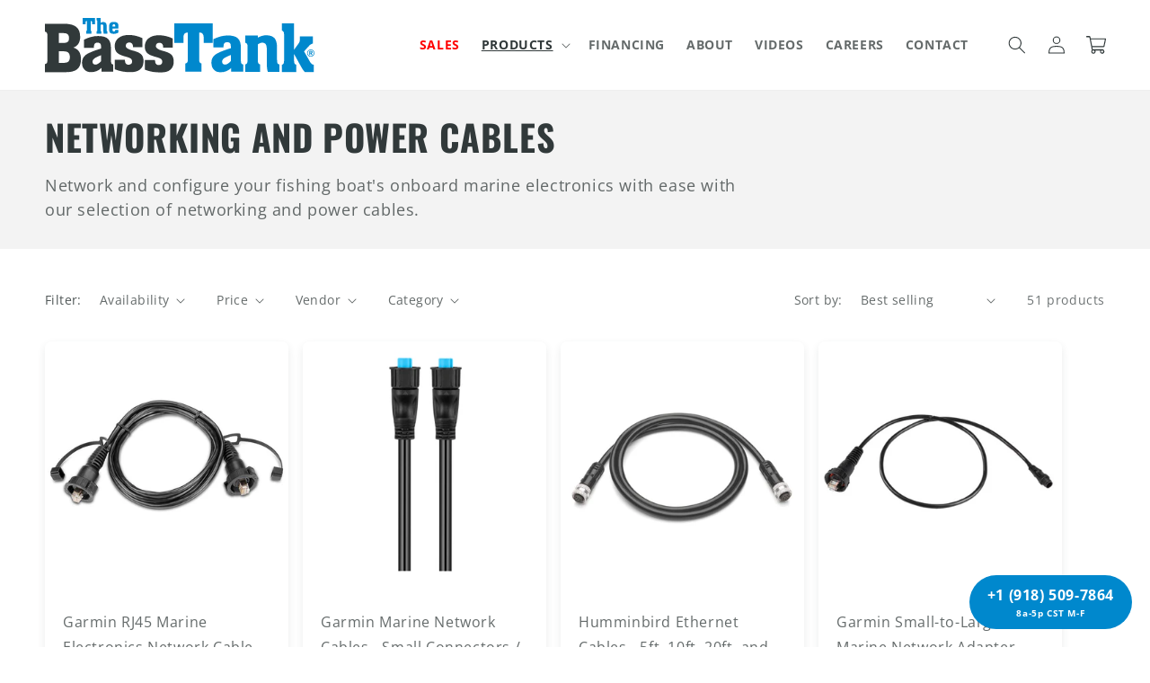

--- FILE ---
content_type: text/html; charset=utf-8
request_url: https://thebasstank.com/collections/networking-and-power-cables
body_size: 55135
content:
<!doctype html>
<html class="no-js" lang="en">
  <head>
    <!-- Google tag (gtag.js) -->
    <script async src="https://www.googletagmanager.com/gtag/js?id=G-4GTV3JL341"></script>
    <script>
     window.dataLayer = window.dataLayer || [];
     function gtag(){dataLayer.push(arguments);}
     gtag('js', new Date());
     gtag('config', 'G-4GTV3JL341');
    </script>

    <!-- Google tag (gtag.js) -->
<script async src="https://www.googletagmanager.com/gtag/js?id=AW-16490542875"></script>
<script>
  window.dataLayer = window.dataLayer || [];
  function gtag(){dataLayer.push(arguments);}
  gtag('js', new Date());

  gtag('config', 'AW-16490542875');
</script>
    
    <meta charset="utf-8">
    <meta http-equiv="X-UA-Compatible" content="IE=edge">
    <meta name="viewport" content="width=device-width,initial-scale=1">
    <meta name="theme-color" content="">
    <link rel="canonical" href="https://thebasstank.com/collections/networking-and-power-cables">
    <link rel="preconnect" href="https://cdn.shopify.com" crossorigin>
    <meta name="google-site-verification" content="gEr7rYsXlO_IV3x2N6Wn2TG_nV9Dewp4GVB9TxrphQs" /><link rel="icon" type="image/png" href="//thebasstank.com/cdn/shop/files/BT_Favicon.jpg?crop=center&height=32&v=1756943299&width=32"><link rel="preconnect" href="https://fonts.shopifycdn.com" crossorigin><title>
      Networking and Power Cables
 &ndash; The Bass Tank</title>

    
      <meta name="description" content="Network and configure your fishing boat&#39;s onboard marine electronics with ease with our selection of networking and power cables.">
    

    

<meta property="og:site_name" content="The Bass Tank">
<meta property="og:url" content="https://thebasstank.com/collections/networking-and-power-cables">
<meta property="og:title" content="Networking and Power Cables">
<meta property="og:type" content="website">
<meta property="og:description" content="Network and configure your fishing boat&#39;s onboard marine electronics with ease with our selection of networking and power cables."><meta property="og:image" content="http://thebasstank.com/cdn/shop/collections/networking-and-power-cables.webp?v=1689704707">
  <meta property="og:image:secure_url" content="https://thebasstank.com/cdn/shop/collections/networking-and-power-cables.webp?v=1689704707">
  <meta property="og:image:width" content="600">
  <meta property="og:image:height" content="600"><meta name="twitter:card" content="summary_large_image">
<meta name="twitter:title" content="Networking and Power Cables">
<meta name="twitter:description" content="Network and configure your fishing boat&#39;s onboard marine electronics with ease with our selection of networking and power cables.">


    <script src="//thebasstank.com/cdn/shop/t/1/assets/constants.js?v=95358004781563950421684251581" defer="defer"></script>
    <script src="//thebasstank.com/cdn/shop/t/1/assets/pubsub.js?v=2921868252632587581684251589" defer="defer"></script>
    <script src="//thebasstank.com/cdn/shop/t/1/assets/global.js?v=144411996212872623251689700412" defer="defer"></script>
    <script>window.performance && window.performance.mark && window.performance.mark('shopify.content_for_header.start');</script><meta name="facebook-domain-verification" content="xzth0i0drh7o0f1713l7nwkb9eqova">
<meta id="shopify-digital-wallet" name="shopify-digital-wallet" content="/76392038698/digital_wallets/dialog">
<meta name="shopify-checkout-api-token" content="2382153b3e27d789e35e1dbcb98198ca">
<meta id="in-context-paypal-metadata" data-shop-id="76392038698" data-venmo-supported="false" data-environment="production" data-locale="en_US" data-paypal-v4="true" data-currency="USD">
<link rel="alternate" type="application/atom+xml" title="Feed" href="/collections/networking-and-power-cables.atom" />
<link rel="next" href="/collections/networking-and-power-cables?page=2">
<link rel="alternate" type="application/json+oembed" href="https://thebasstank.com/collections/networking-and-power-cables.oembed">
<script async="async" src="/checkouts/internal/preloads.js?locale=en-US"></script>
<link rel="preconnect" href="https://shop.app" crossorigin="anonymous">
<script async="async" src="https://shop.app/checkouts/internal/preloads.js?locale=en-US&shop_id=76392038698" crossorigin="anonymous"></script>
<script id="apple-pay-shop-capabilities" type="application/json">{"shopId":76392038698,"countryCode":"US","currencyCode":"USD","merchantCapabilities":["supports3DS"],"merchantId":"gid:\/\/shopify\/Shop\/76392038698","merchantName":"The Bass Tank","requiredBillingContactFields":["postalAddress","email","phone"],"requiredShippingContactFields":["postalAddress","email","phone"],"shippingType":"shipping","supportedNetworks":["visa","masterCard","amex","discover","elo","jcb"],"total":{"type":"pending","label":"The Bass Tank","amount":"1.00"},"shopifyPaymentsEnabled":true,"supportsSubscriptions":true}</script>
<script id="shopify-features" type="application/json">{"accessToken":"2382153b3e27d789e35e1dbcb98198ca","betas":["rich-media-storefront-analytics"],"domain":"thebasstank.com","predictiveSearch":true,"shopId":76392038698,"locale":"en"}</script>
<script>var Shopify = Shopify || {};
Shopify.shop = "5c7f72.myshopify.com";
Shopify.locale = "en";
Shopify.currency = {"active":"USD","rate":"1.0"};
Shopify.country = "US";
Shopify.theme = {"name":"The Bass Tank - 2023","id":149898559786,"schema_name":"Dawn","schema_version":"9.0.0","theme_store_id":887,"role":"main"};
Shopify.theme.handle = "null";
Shopify.theme.style = {"id":null,"handle":null};
Shopify.cdnHost = "thebasstank.com/cdn";
Shopify.routes = Shopify.routes || {};
Shopify.routes.root = "/";</script>
<script type="module">!function(o){(o.Shopify=o.Shopify||{}).modules=!0}(window);</script>
<script>!function(o){function n(){var o=[];function n(){o.push(Array.prototype.slice.apply(arguments))}return n.q=o,n}var t=o.Shopify=o.Shopify||{};t.loadFeatures=n(),t.autoloadFeatures=n()}(window);</script>
<script>
  window.ShopifyPay = window.ShopifyPay || {};
  window.ShopifyPay.apiHost = "shop.app\/pay";
  window.ShopifyPay.redirectState = null;
</script>
<script id="shop-js-analytics" type="application/json">{"pageType":"collection"}</script>
<script defer="defer" async type="module" src="//thebasstank.com/cdn/shopifycloud/shop-js/modules/v2/client.init-shop-cart-sync_C5BV16lS.en.esm.js"></script>
<script defer="defer" async type="module" src="//thebasstank.com/cdn/shopifycloud/shop-js/modules/v2/chunk.common_CygWptCX.esm.js"></script>
<script type="module">
  await import("//thebasstank.com/cdn/shopifycloud/shop-js/modules/v2/client.init-shop-cart-sync_C5BV16lS.en.esm.js");
await import("//thebasstank.com/cdn/shopifycloud/shop-js/modules/v2/chunk.common_CygWptCX.esm.js");

  window.Shopify.SignInWithShop?.initShopCartSync?.({"fedCMEnabled":true,"windoidEnabled":true});

</script>
<script>
  window.Shopify = window.Shopify || {};
  if (!window.Shopify.featureAssets) window.Shopify.featureAssets = {};
  window.Shopify.featureAssets['shop-js'] = {"shop-cart-sync":["modules/v2/client.shop-cart-sync_ZFArdW7E.en.esm.js","modules/v2/chunk.common_CygWptCX.esm.js"],"init-fed-cm":["modules/v2/client.init-fed-cm_CmiC4vf6.en.esm.js","modules/v2/chunk.common_CygWptCX.esm.js"],"shop-button":["modules/v2/client.shop-button_tlx5R9nI.en.esm.js","modules/v2/chunk.common_CygWptCX.esm.js"],"shop-cash-offers":["modules/v2/client.shop-cash-offers_DOA2yAJr.en.esm.js","modules/v2/chunk.common_CygWptCX.esm.js","modules/v2/chunk.modal_D71HUcav.esm.js"],"init-windoid":["modules/v2/client.init-windoid_sURxWdc1.en.esm.js","modules/v2/chunk.common_CygWptCX.esm.js"],"shop-toast-manager":["modules/v2/client.shop-toast-manager_ClPi3nE9.en.esm.js","modules/v2/chunk.common_CygWptCX.esm.js"],"init-shop-email-lookup-coordinator":["modules/v2/client.init-shop-email-lookup-coordinator_B8hsDcYM.en.esm.js","modules/v2/chunk.common_CygWptCX.esm.js"],"init-shop-cart-sync":["modules/v2/client.init-shop-cart-sync_C5BV16lS.en.esm.js","modules/v2/chunk.common_CygWptCX.esm.js"],"avatar":["modules/v2/client.avatar_BTnouDA3.en.esm.js"],"pay-button":["modules/v2/client.pay-button_FdsNuTd3.en.esm.js","modules/v2/chunk.common_CygWptCX.esm.js"],"init-customer-accounts":["modules/v2/client.init-customer-accounts_DxDtT_ad.en.esm.js","modules/v2/client.shop-login-button_C5VAVYt1.en.esm.js","modules/v2/chunk.common_CygWptCX.esm.js","modules/v2/chunk.modal_D71HUcav.esm.js"],"init-shop-for-new-customer-accounts":["modules/v2/client.init-shop-for-new-customer-accounts_ChsxoAhi.en.esm.js","modules/v2/client.shop-login-button_C5VAVYt1.en.esm.js","modules/v2/chunk.common_CygWptCX.esm.js","modules/v2/chunk.modal_D71HUcav.esm.js"],"shop-login-button":["modules/v2/client.shop-login-button_C5VAVYt1.en.esm.js","modules/v2/chunk.common_CygWptCX.esm.js","modules/v2/chunk.modal_D71HUcav.esm.js"],"init-customer-accounts-sign-up":["modules/v2/client.init-customer-accounts-sign-up_CPSyQ0Tj.en.esm.js","modules/v2/client.shop-login-button_C5VAVYt1.en.esm.js","modules/v2/chunk.common_CygWptCX.esm.js","modules/v2/chunk.modal_D71HUcav.esm.js"],"shop-follow-button":["modules/v2/client.shop-follow-button_Cva4Ekp9.en.esm.js","modules/v2/chunk.common_CygWptCX.esm.js","modules/v2/chunk.modal_D71HUcav.esm.js"],"checkout-modal":["modules/v2/client.checkout-modal_BPM8l0SH.en.esm.js","modules/v2/chunk.common_CygWptCX.esm.js","modules/v2/chunk.modal_D71HUcav.esm.js"],"lead-capture":["modules/v2/client.lead-capture_Bi8yE_yS.en.esm.js","modules/v2/chunk.common_CygWptCX.esm.js","modules/v2/chunk.modal_D71HUcav.esm.js"],"shop-login":["modules/v2/client.shop-login_D6lNrXab.en.esm.js","modules/v2/chunk.common_CygWptCX.esm.js","modules/v2/chunk.modal_D71HUcav.esm.js"],"payment-terms":["modules/v2/client.payment-terms_CZxnsJam.en.esm.js","modules/v2/chunk.common_CygWptCX.esm.js","modules/v2/chunk.modal_D71HUcav.esm.js"]};
</script>
<script>(function() {
  var isLoaded = false;
  function asyncLoad() {
    if (isLoaded) return;
    isLoaded = true;
    var urls = ["https:\/\/services.nofraud.com\/js\/device.js?shop=5c7f72.myshopify.com","https:\/\/chimpstatic.com\/mcjs-connected\/js\/users\/9019e34e228895f10539f5a18\/fa0105cdd85d94de716d2d73c.js?shop=5c7f72.myshopify.com","https:\/\/gtm.gropulse.com\/get_script?shop=5c7f72.myshopify.com","https:\/\/cdn.shopify.com\/s\/files\/1\/0763\/9203\/8698\/t\/1\/assets\/affirmShopify.js?v=1729014039\u0026shop=5c7f72.myshopify.com","https:\/\/app.cpscentral.com\/admside\/js\/Shopify_App\/shopify.js?shop=5c7f72.myshopify.com","https:\/\/app.cpscentral.com\/admside\/js\/Shopify_App\/shopify_cart.js?shop=5c7f72.myshopify.com","https:\/\/str.rise-ai.com\/?shop=5c7f72.myshopify.com","https:\/\/strn.rise-ai.com\/?shop=5c7f72.myshopify.com"];
    for (var i = 0; i < urls.length; i++) {
      var s = document.createElement('script');
      s.type = 'text/javascript';
      s.async = true;
      s.src = urls[i];
      var x = document.getElementsByTagName('script')[0];
      x.parentNode.insertBefore(s, x);
    }
  };
  if(window.attachEvent) {
    window.attachEvent('onload', asyncLoad);
  } else {
    window.addEventListener('load', asyncLoad, false);
  }
})();</script>
<script id="__st">var __st={"a":76392038698,"offset":-21600,"reqid":"61b06572-5eb4-46f5-b832-d9e6d92c65f2-1768777909","pageurl":"thebasstank.com\/collections\/networking-and-power-cables","u":"4c53ed0dd108","p":"collection","rtyp":"collection","rid":452329210154};</script>
<script>window.ShopifyPaypalV4VisibilityTracking = true;</script>
<script id="captcha-bootstrap">!function(){'use strict';const t='contact',e='account',n='new_comment',o=[[t,t],['blogs',n],['comments',n],[t,'customer']],c=[[e,'customer_login'],[e,'guest_login'],[e,'recover_customer_password'],[e,'create_customer']],r=t=>t.map((([t,e])=>`form[action*='/${t}']:not([data-nocaptcha='true']) input[name='form_type'][value='${e}']`)).join(','),a=t=>()=>t?[...document.querySelectorAll(t)].map((t=>t.form)):[];function s(){const t=[...o],e=r(t);return a(e)}const i='password',u='form_key',d=['recaptcha-v3-token','g-recaptcha-response','h-captcha-response',i],f=()=>{try{return window.sessionStorage}catch{return}},m='__shopify_v',_=t=>t.elements[u];function p(t,e,n=!1){try{const o=window.sessionStorage,c=JSON.parse(o.getItem(e)),{data:r}=function(t){const{data:e,action:n}=t;return t[m]||n?{data:e,action:n}:{data:t,action:n}}(c);for(const[e,n]of Object.entries(r))t.elements[e]&&(t.elements[e].value=n);n&&o.removeItem(e)}catch(o){console.error('form repopulation failed',{error:o})}}const l='form_type',E='cptcha';function T(t){t.dataset[E]=!0}const w=window,h=w.document,L='Shopify',v='ce_forms',y='captcha';let A=!1;((t,e)=>{const n=(g='f06e6c50-85a8-45c8-87d0-21a2b65856fe',I='https://cdn.shopify.com/shopifycloud/storefront-forms-hcaptcha/ce_storefront_forms_captcha_hcaptcha.v1.5.2.iife.js',D={infoText:'Protected by hCaptcha',privacyText:'Privacy',termsText:'Terms'},(t,e,n)=>{const o=w[L][v],c=o.bindForm;if(c)return c(t,g,e,D).then(n);var r;o.q.push([[t,g,e,D],n]),r=I,A||(h.body.append(Object.assign(h.createElement('script'),{id:'captcha-provider',async:!0,src:r})),A=!0)});var g,I,D;w[L]=w[L]||{},w[L][v]=w[L][v]||{},w[L][v].q=[],w[L][y]=w[L][y]||{},w[L][y].protect=function(t,e){n(t,void 0,e),T(t)},Object.freeze(w[L][y]),function(t,e,n,w,h,L){const[v,y,A,g]=function(t,e,n){const i=e?o:[],u=t?c:[],d=[...i,...u],f=r(d),m=r(i),_=r(d.filter((([t,e])=>n.includes(e))));return[a(f),a(m),a(_),s()]}(w,h,L),I=t=>{const e=t.target;return e instanceof HTMLFormElement?e:e&&e.form},D=t=>v().includes(t);t.addEventListener('submit',(t=>{const e=I(t);if(!e)return;const n=D(e)&&!e.dataset.hcaptchaBound&&!e.dataset.recaptchaBound,o=_(e),c=g().includes(e)&&(!o||!o.value);(n||c)&&t.preventDefault(),c&&!n&&(function(t){try{if(!f())return;!function(t){const e=f();if(!e)return;const n=_(t);if(!n)return;const o=n.value;o&&e.removeItem(o)}(t);const e=Array.from(Array(32),(()=>Math.random().toString(36)[2])).join('');!function(t,e){_(t)||t.append(Object.assign(document.createElement('input'),{type:'hidden',name:u})),t.elements[u].value=e}(t,e),function(t,e){const n=f();if(!n)return;const o=[...t.querySelectorAll(`input[type='${i}']`)].map((({name:t})=>t)),c=[...d,...o],r={};for(const[a,s]of new FormData(t).entries())c.includes(a)||(r[a]=s);n.setItem(e,JSON.stringify({[m]:1,action:t.action,data:r}))}(t,e)}catch(e){console.error('failed to persist form',e)}}(e),e.submit())}));const S=(t,e)=>{t&&!t.dataset[E]&&(n(t,e.some((e=>e===t))),T(t))};for(const o of['focusin','change'])t.addEventListener(o,(t=>{const e=I(t);D(e)&&S(e,y())}));const B=e.get('form_key'),M=e.get(l),P=B&&M;t.addEventListener('DOMContentLoaded',(()=>{const t=y();if(P)for(const e of t)e.elements[l].value===M&&p(e,B);[...new Set([...A(),...v().filter((t=>'true'===t.dataset.shopifyCaptcha))])].forEach((e=>S(e,t)))}))}(h,new URLSearchParams(w.location.search),n,t,e,['guest_login'])})(!0,!0)}();</script>
<script integrity="sha256-4kQ18oKyAcykRKYeNunJcIwy7WH5gtpwJnB7kiuLZ1E=" data-source-attribution="shopify.loadfeatures" defer="defer" src="//thebasstank.com/cdn/shopifycloud/storefront/assets/storefront/load_feature-a0a9edcb.js" crossorigin="anonymous"></script>
<script crossorigin="anonymous" defer="defer" src="//thebasstank.com/cdn/shopifycloud/storefront/assets/shopify_pay/storefront-65b4c6d7.js?v=20250812"></script>
<script data-source-attribution="shopify.dynamic_checkout.dynamic.init">var Shopify=Shopify||{};Shopify.PaymentButton=Shopify.PaymentButton||{isStorefrontPortableWallets:!0,init:function(){window.Shopify.PaymentButton.init=function(){};var t=document.createElement("script");t.src="https://thebasstank.com/cdn/shopifycloud/portable-wallets/latest/portable-wallets.en.js",t.type="module",document.head.appendChild(t)}};
</script>
<script data-source-attribution="shopify.dynamic_checkout.buyer_consent">
  function portableWalletsHideBuyerConsent(e){var t=document.getElementById("shopify-buyer-consent"),n=document.getElementById("shopify-subscription-policy-button");t&&n&&(t.classList.add("hidden"),t.setAttribute("aria-hidden","true"),n.removeEventListener("click",e))}function portableWalletsShowBuyerConsent(e){var t=document.getElementById("shopify-buyer-consent"),n=document.getElementById("shopify-subscription-policy-button");t&&n&&(t.classList.remove("hidden"),t.removeAttribute("aria-hidden"),n.addEventListener("click",e))}window.Shopify?.PaymentButton&&(window.Shopify.PaymentButton.hideBuyerConsent=portableWalletsHideBuyerConsent,window.Shopify.PaymentButton.showBuyerConsent=portableWalletsShowBuyerConsent);
</script>
<script data-source-attribution="shopify.dynamic_checkout.cart.bootstrap">document.addEventListener("DOMContentLoaded",(function(){function t(){return document.querySelector("shopify-accelerated-checkout-cart, shopify-accelerated-checkout")}if(t())Shopify.PaymentButton.init();else{new MutationObserver((function(e,n){t()&&(Shopify.PaymentButton.init(),n.disconnect())})).observe(document.body,{childList:!0,subtree:!0})}}));
</script>
<link id="shopify-accelerated-checkout-styles" rel="stylesheet" media="screen" href="https://thebasstank.com/cdn/shopifycloud/portable-wallets/latest/accelerated-checkout-backwards-compat.css" crossorigin="anonymous">
<style id="shopify-accelerated-checkout-cart">
        #shopify-buyer-consent {
  margin-top: 1em;
  display: inline-block;
  width: 100%;
}

#shopify-buyer-consent.hidden {
  display: none;
}

#shopify-subscription-policy-button {
  background: none;
  border: none;
  padding: 0;
  text-decoration: underline;
  font-size: inherit;
  cursor: pointer;
}

#shopify-subscription-policy-button::before {
  box-shadow: none;
}

      </style>
<script id="sections-script" data-sections="header" defer="defer" src="//thebasstank.com/cdn/shop/t/1/compiled_assets/scripts.js?v=1123"></script>
<script>window.performance && window.performance.mark && window.performance.mark('shopify.content_for_header.end');</script>


    <style data-shopify>
      @font-face {
  font-family: "Open Sans";
  font-weight: 400;
  font-style: normal;
  font-display: swap;
  src: url("//thebasstank.com/cdn/fonts/open_sans/opensans_n4.c32e4d4eca5273f6d4ee95ddf54b5bbb75fc9b61.woff2") format("woff2"),
       url("//thebasstank.com/cdn/fonts/open_sans/opensans_n4.5f3406f8d94162b37bfa232b486ac93ee892406d.woff") format("woff");
}

      @font-face {
  font-family: "Open Sans";
  font-weight: 700;
  font-style: normal;
  font-display: swap;
  src: url("//thebasstank.com/cdn/fonts/open_sans/opensans_n7.a9393be1574ea8606c68f4441806b2711d0d13e4.woff2") format("woff2"),
       url("//thebasstank.com/cdn/fonts/open_sans/opensans_n7.7b8af34a6ebf52beb1a4c1d8c73ad6910ec2e553.woff") format("woff");
}

      @font-face {
  font-family: "Open Sans";
  font-weight: 400;
  font-style: italic;
  font-display: swap;
  src: url("//thebasstank.com/cdn/fonts/open_sans/opensans_i4.6f1d45f7a46916cc95c694aab32ecbf7509cbf33.woff2") format("woff2"),
       url("//thebasstank.com/cdn/fonts/open_sans/opensans_i4.4efaa52d5a57aa9a57c1556cc2b7465d18839daa.woff") format("woff");
}

      @font-face {
  font-family: "Open Sans";
  font-weight: 700;
  font-style: italic;
  font-display: swap;
  src: url("//thebasstank.com/cdn/fonts/open_sans/opensans_i7.916ced2e2ce15f7fcd95d196601a15e7b89ee9a4.woff2") format("woff2"),
       url("//thebasstank.com/cdn/fonts/open_sans/opensans_i7.99a9cff8c86ea65461de497ade3d515a98f8b32a.woff") format("woff");
}

      @font-face {
  font-family: Oswald;
  font-weight: 700;
  font-style: normal;
  font-display: swap;
  src: url("//thebasstank.com/cdn/fonts/oswald/oswald_n7.b3ba3d6f1b341d51018e3cfba146932b55221727.woff2") format("woff2"),
       url("//thebasstank.com/cdn/fonts/oswald/oswald_n7.6cec6bed2bb070310ad90e19ea7a56b65fd83c0b.woff") format("woff");
}


      :root {
        --font-body-family: "Open Sans", sans-serif;
        --font-body-style: normal;
        --font-body-weight: 400;
        --font-body-weight-bold: 700;

        --font-heading-family: Oswald, sans-serif;
        --font-heading-style: normal;
        --font-heading-weight: 700;

        --font-body-scale: 1.0;
        --font-heading-scale: 1.0;

        --color-base-text: 49, 57, 58;
        --color-shadow: 49, 57, 58;
        --color-base-background-1: 255, 255, 255;
        --color-base-background-2: 243, 243, 243;
        --color-base-solid-button-labels: 255, 255, 255;
        --color-base-outline-button-labels: 0, 136, 205;
        --color-base-accent-1: 0, 136, 205;
        --color-base-accent-2: 49, 57, 58;
        --payment-terms-background-color: #fff;

        --gradient-base-background-1: #fff;
        --gradient-base-background-2: #f3f3f3;
        --gradient-base-accent-1: #0088cd;
        --gradient-base-accent-2: #31393a;

        --media-padding: px;
        --media-border-opacity: 0.05;
        --media-border-width: 0px;
        --media-radius: 0px;
        --media-shadow-opacity: 0.0;
        --media-shadow-horizontal-offset: 0px;
        --media-shadow-vertical-offset: 4px;
        --media-shadow-blur-radius: 5px;
        --media-shadow-visible: 0;

        --page-width: 160rem;
        --page-width-margin: 0rem;

        --product-card-image-padding: 0.0rem;
        --product-card-corner-radius: 0.8rem;
        --product-card-text-alignment: left;
        --product-card-border-width: 0.0rem;
        --product-card-border-opacity: 0.1;
        --product-card-shadow-opacity: 0.1;
        --product-card-shadow-visible: 1;
        --product-card-shadow-horizontal-offset: 0.0rem;
        --product-card-shadow-vertical-offset: 0.4rem;
        --product-card-shadow-blur-radius: 1.0rem;

        --collection-card-image-padding: 1.6rem;
        --collection-card-corner-radius: 0.0rem;
        --collection-card-text-alignment: left;
        --collection-card-border-width: 0.0rem;
        --collection-card-border-opacity: 0.1;
        --collection-card-shadow-opacity: 0.0;
        --collection-card-shadow-visible: 0;
        --collection-card-shadow-horizontal-offset: 0.0rem;
        --collection-card-shadow-vertical-offset: 0.4rem;
        --collection-card-shadow-blur-radius: 0.5rem;

        --blog-card-image-padding: 0.0rem;
        --blog-card-corner-radius: 0.0rem;
        --blog-card-text-alignment: left;
        --blog-card-border-width: 0.0rem;
        --blog-card-border-opacity: 0.1;
        --blog-card-shadow-opacity: 0.0;
        --blog-card-shadow-visible: 0;
        --blog-card-shadow-horizontal-offset: 0.0rem;
        --blog-card-shadow-vertical-offset: 0.4rem;
        --blog-card-shadow-blur-radius: 0.5rem;

        --badge-corner-radius: 4.0rem;

        --popup-border-width: 1px;
        --popup-border-opacity: 0.1;
        --popup-corner-radius: 0px;
        --popup-shadow-opacity: 0.0;
        --popup-shadow-horizontal-offset: 0px;
        --popup-shadow-vertical-offset: 4px;
        --popup-shadow-blur-radius: 5px;

        --drawer-border-width: 1px;
        --drawer-border-opacity: 0.1;
        --drawer-shadow-opacity: 0.0;
        --drawer-shadow-horizontal-offset: 0px;
        --drawer-shadow-vertical-offset: 4px;
        --drawer-shadow-blur-radius: 5px;

        --spacing-sections-desktop: 0px;
        --spacing-sections-mobile: 0px;

        --grid-desktop-vertical-spacing: 16px;
        --grid-desktop-horizontal-spacing: 16px;
        --grid-mobile-vertical-spacing: 8px;
        --grid-mobile-horizontal-spacing: 8px;

        --text-boxes-border-opacity: 0.1;
        --text-boxes-border-width: 0px;
        --text-boxes-radius: 0px;
        --text-boxes-shadow-opacity: 0.0;
        --text-boxes-shadow-visible: 0;
        --text-boxes-shadow-horizontal-offset: 0px;
        --text-boxes-shadow-vertical-offset: 4px;
        --text-boxes-shadow-blur-radius: 5px;

        --buttons-radius: 26px;
        --buttons-radius-outset: 27px;
        --buttons-border-width: 1px;
        --buttons-border-opacity: 1.0;
        --buttons-shadow-opacity: 0.0;
        --buttons-shadow-visible: 0;
        --buttons-shadow-horizontal-offset: 0px;
        --buttons-shadow-vertical-offset: 4px;
        --buttons-shadow-blur-radius: 5px;
        --buttons-border-offset: 0.3px;

        --inputs-radius: 4px;
        --inputs-border-width: 2px;
        --inputs-border-opacity: 0.55;
        --inputs-shadow-opacity: 0.0;
        --inputs-shadow-horizontal-offset: 0px;
        --inputs-margin-offset: 0px;
        --inputs-shadow-vertical-offset: 4px;
        --inputs-shadow-blur-radius: 5px;
        --inputs-radius-outset: 6px;

        --variant-pills-radius: 40px;
        --variant-pills-border-width: 1px;
        --variant-pills-border-opacity: 0.55;
        --variant-pills-shadow-opacity: 0.0;
        --variant-pills-shadow-horizontal-offset: 0px;
        --variant-pills-shadow-vertical-offset: 4px;
        --variant-pills-shadow-blur-radius: 5px;
      }

      *,
      *::before,
      *::after {
        box-sizing: inherit;
      }

      html {
        box-sizing: border-box;
        font-size: calc(var(--font-body-scale) * 62.5%);
        height: 100%;
      }

      body {
        display: grid;
        grid-template-rows: auto auto 1fr auto;
        grid-template-columns: 100%;
        min-height: 100%;
        margin: 0;
        font-size: 1.5rem;
        letter-spacing: 0.06rem;
        line-height: calc(1 + 0.8 / var(--font-body-scale));
        font-family: var(--font-body-family);
        font-style: var(--font-body-style);
        font-weight: var(--font-body-weight);
      }

      @media screen and (min-width: 750px) {
        body {
          font-size: 1.6rem;
        }
      }
    </style>

    <link href="//thebasstank.com/cdn/shop/t/1/assets/base.css?v=53941876780841284331703089479" rel="stylesheet" type="text/css" media="all" />
<link rel="preload" as="font" href="//thebasstank.com/cdn/fonts/open_sans/opensans_n4.c32e4d4eca5273f6d4ee95ddf54b5bbb75fc9b61.woff2" type="font/woff2" crossorigin><link rel="preload" as="font" href="//thebasstank.com/cdn/fonts/oswald/oswald_n7.b3ba3d6f1b341d51018e3cfba146932b55221727.woff2" type="font/woff2" crossorigin><link rel="stylesheet" href="//thebasstank.com/cdn/shop/t/1/assets/component-predictive-search.css?v=85913294783299393391684251577" media="print" onload="this.media='all'"><script>document.documentElement.className = document.documentElement.className.replace('no-js', 'js');
    if (Shopify.designMode) {
      document.documentElement.classList.add('shopify-design-mode');
    }
    </script>
  <!-- BEGIN app block: shopify://apps/back-in-stock-alert-engine/blocks/app-embed/5ac593f4-6b3f-4fd0-ab2d-179cd27706d1 --><script id="bisae_shop_id">76392038698</script>
<script id='bisae_product_variants' data-hide="false" type='application/json' data-product-name="" data-product_id="">
    null
</script>
<script id='bisae_product_selected_or_first_available_variant' type='application/json'>
    null
</script>

<script data-id="AYm1DbUtOOU9ZaExmS__14407104538870907715" type="application/javascript">
  var showOnQuickView='false';
  var showOnlyForLoginUser='false';
  var customBisIcon='';
  debug=false;
</script>


  <link rel="preload" href="https://cdn.shopify.com/extensions/019b8db2-026d-7edb-8680-9bfb465f1e30/bis-115/assets/bis-alert-engine.css" as="style" onload="this.onload=null;this.rel='stylesheet'">
  <noscript><link rel="stylesheet" href="https://cdn.shopify.com/extensions/019b8db2-026d-7edb-8680-9bfb465f1e30/bis-115/assets/bis-alert-engine.css"></noscript>
  
  
  <script src="https://cdn.shopify.com/extensions/019b8db2-026d-7edb-8680-9bfb465f1e30/bis-115/assets/bis-alert-engine.js" defer></script>
  

<!-- END app block --><!-- BEGIN app block: shopify://apps/uppromote-affiliate/blocks/core-script/64c32457-930d-4cb9-9641-e24c0d9cf1f4 --><!-- BEGIN app snippet: core-metafields-setting --><!--suppress ES6ConvertVarToLetConst -->
<script type="application/json" id="core-uppromote-settings">{"app_env":{"env":"production"},"message_bar_setting":{"referral_enable":0,"referral_content":"You're shopping with {affiliate_name}!","referral_font":"Poppins","referral_font_size":14,"referral_text_color":"#ffffff","referral_background_color":"#338FB1","not_referral_enable":0,"not_referral_content":"Enjoy your time.","not_referral_font":"Poppins","not_referral_font_size":14,"not_referral_text_color":"#ffffff","not_referral_background_color":"#338FB1"}}</script>
<script type="application/json" id="core-uppromote-cart">{"note":null,"attributes":{},"original_total_price":0,"total_price":0,"total_discount":0,"total_weight":0.0,"item_count":0,"items":[],"requires_shipping":false,"currency":"USD","items_subtotal_price":0,"cart_level_discount_applications":[],"checkout_charge_amount":0}</script>
<script id="core-uppromote-quick-store-tracking-vars">
    function getDocumentContext(){const{href:a,hash:b,host:c,hostname:d,origin:e,pathname:f,port:g,protocol:h,search:i}=window.location,j=document.referrer,k=document.characterSet,l=document.title;return{location:{href:a,hash:b,host:c,hostname:d,origin:e,pathname:f,port:g,protocol:h,search:i},referrer:j||document.location.href,characterSet:k,title:l}}function getNavigatorContext(){const{language:a,cookieEnabled:b,languages:c,userAgent:d}=navigator;return{language:a,cookieEnabled:b,languages:c,userAgent:d}}function getWindowContext(){const{innerHeight:a,innerWidth:b,outerHeight:c,outerWidth:d,origin:e,screen:{height:j,width:k},screenX:f,screenY:g,scrollX:h,scrollY:i}=window;return{innerHeight:a,innerWidth:b,outerHeight:c,outerWidth:d,origin:e,screen:{screenHeight:j,screenWidth:k},screenX:f,screenY:g,scrollX:h,scrollY:i,location:getDocumentContext().location}}function getContext(){return{document:getDocumentContext(),navigator:getNavigatorContext(),window:getWindowContext()}}
    if (window.location.href.includes('?sca_ref=')) {
        localStorage.setItem('__up_lastViewedPageContext', JSON.stringify({
            context: getContext(),
            timestamp: new Date().toISOString(),
        }))
    }
</script>

<script id="core-uppromote-setting-booster">
    var UpPromoteCoreSettings = JSON.parse(document.getElementById('core-uppromote-settings').textContent)
    UpPromoteCoreSettings.currentCart = JSON.parse(document.getElementById('core-uppromote-cart')?.textContent || '{}')
    const idToClean = ['core-uppromote-settings', 'core-uppromote-cart', 'core-uppromote-setting-booster', 'core-uppromote-quick-store-tracking-vars']
    idToClean.forEach(id => {
        document.getElementById(id)?.remove()
    })
</script>
<!-- END app snippet -->


<!-- END app block --><!-- BEGIN app block: shopify://apps/powerful-form-builder/blocks/app-embed/e4bcb1eb-35b2-42e6-bc37-bfe0e1542c9d --><script type="text/javascript" hs-ignore data-cookieconsent="ignore">
  var Globo = Globo || {};
  var globoFormbuilderRecaptchaInit = function(){};
  var globoFormbuilderHcaptchaInit = function(){};
  window.Globo.FormBuilder = window.Globo.FormBuilder || {};
  window.Globo.FormBuilder.shop = {"configuration":{"money_format":"${{amount}}"},"pricing":{"features":{"bulkOrderForm":true,"cartForm":true,"fileUpload":30,"removeCopyright":true,"restrictedEmailDomains":false,"metrics":true}},"settings":{"copyright":"Powered by <a href=\"https://globosoftware.net\" target=\"_blank\">Globo</a> <a href=\"https://apps.shopify.com/form-builder-contact-form\" target=\"_blank\">Form Builder</a>","hideWaterMark":false,"reCaptcha":{"recaptchaType":"v2","siteKey":false,"languageCode":"en"},"hCaptcha":{"siteKey":false},"scrollTop":false,"customCssCode":"","customCssEnabled":false,"additionalColumns":[]},"encryption_form_id":1,"url":"https://app.powerfulform.com/","CDN_URL":"https://dxo9oalx9qc1s.cloudfront.net","app_id":"1783207"};

  if(window.Globo.FormBuilder.shop.settings.customCssEnabled && window.Globo.FormBuilder.shop.settings.customCssCode){
    const customStyle = document.createElement('style');
    customStyle.type = 'text/css';
    customStyle.innerHTML = window.Globo.FormBuilder.shop.settings.customCssCode;
    document.head.appendChild(customStyle);
  }

  window.Globo.FormBuilder.forms = [];
    
      
      
      
      window.Globo.FormBuilder.forms[105334] = {"105334":{"elements":[{"id":"group-1","type":"group","label":{"en":"Application"},"description":"","elements":[{"id":"heading-2","type":"heading","heading":{"en":"Your Information"},"caption":"","columnWidth":100,"displayDisjunctive":false},{"id":"name-11","type":"name","label":{"en":"Full Name"},"placeholder":"","description":"","limitCharacters":false,"characters":100,"hideLabel":false,"keepPositionLabel":false,"columnWidth":33.33,"displayType":"show","displayDisjunctive":false,"required":true},{"id":"email-1","type":"email","label":{"en":"Email"},"placeholder":"","description":"","limitCharacters":false,"characters":100,"hideLabel":false,"keepPositionLabel":false,"columnWidth":33.33,"displayType":"show","displayDisjunctive":false,"conditionalField":false,"required":true},{"id":"phone-1","type":"phone","label":"Phone","placeholder":"","description":"","validatePhone":false,"onlyShowFlag":false,"defaultCountryCode":"auto","limitCharacters":false,"characters":100,"hideLabel":false,"keepPositionLabel":false,"columnWidth":33.33,"displayType":"show","displayDisjunctive":false,"conditionalField":false,"required":true},{"id":"file2-1","type":"file2","label":{"en":"Upload Your Resume"},"button-text":{"en":"Browse"},"placeholder":"Choose file or drag here","hint":{"en":"Supported format: PDF."},"allowed-multiple":false,"allowed-extensions":["pdf","docx"],"description":"","hideLabel":false,"keepPositionLabel":false,"columnWidth":100,"displayType":"show","displayDisjunctive":false,"conditionalField":false},{"id":"heading-1","type":"heading","heading":{"en":"Your References"},"caption":{"en":"Provide three references. Include name, email, phone, and select the reference type for each."},"columnWidth":100,"displayDisjunctive":false,"conditionalField":false},{"id":"name-2","type":"name","label":{"en":"Reference #1 Name"},"placeholder":"","description":"","limitCharacters":false,"characters":100,"hideLabel":false,"keepPositionLabel":false,"columnWidth":50,"displayType":"show","displayDisjunctive":false,"conditionalField":false,"required":true,"customClass":"tbt-w-25"},{"id":"name-6","type":"name","label":{"en":"Reference #1 Email"},"placeholder":"","description":"","limitCharacters":false,"characters":100,"hideLabel":false,"keepPositionLabel":false,"columnWidth":50,"displayType":"show","displayDisjunctive":false,"conditionalField":false,"required":true,"customClass":"tbt-w-25"},{"id":"name-7","type":"name","label":{"en":"Reference #1 Phone"},"placeholder":"","description":"","limitCharacters":false,"characters":100,"hideLabel":false,"keepPositionLabel":false,"columnWidth":50,"displayType":"show","displayDisjunctive":false,"conditionalField":false,"required":true,"customClass":"tbt-w-25"},{"id":"select-2","type":"select","label":{"en":"Reference #1 Type"},"placeholder":"Please select","options":[{"label":"Supervisor \/ Manager","value":"Supervisor \/ Manager"},{"label":"Previous Employer \/ Company","value":"Previous Employer \/ Company"},{"label":"Coworker \/ Colleague","value":"Coworker \/ Colleague"},{"label":"Direct Report \/ Employee","value":"Direct Report \/ Employee"},{"label":"Client \/ Customer","value":"Client \/ Customer"},{"label":"Vendor \/ Business Partner","value":"Vendor \/ Business Partner"},{"label":"Mentor","value":"Mentor"},{"label":"Coach","value":"Coach"},{"label":"Instructor \/ Professor","value":"Instructor \/ Professor"},{"label":"Internship Supervisor","value":"Internship Supervisor"},{"label":"Volunteer Coordinator","value":"Volunteer Coordinator"},{"label":"Personal \/ Character","value":"Personal \/ Character"},{"label":"Other","value":"Other"}],"defaultOption":"","description":"","hideLabel":false,"keepPositionLabel":false,"columnWidth":50,"displayType":"show","displayDisjunctive":false,"conditionalField":false,"customClass":"tbt-w-25","required":true},{"id":"html-2","type":"html","html":{"en":"\u003cbr\u003e"},"columnWidth":100,"displayType":"show","displayDisjunctive":false,"conditionalField":false},{"id":"name-8","type":"name","label":{"en":"Reference #2 Name"},"placeholder":"","description":"","limitCharacters":false,"characters":100,"hideLabel":false,"keepPositionLabel":false,"columnWidth":50,"displayType":"show","displayDisjunctive":false,"conditionalField":false,"required":true,"customClass":"tbt-w-25"},{"id":"name-9","type":"name","label":{"en":"Reference #2 Email"},"placeholder":"","description":"","limitCharacters":false,"characters":100,"hideLabel":false,"keepPositionLabel":false,"columnWidth":50,"displayType":"show","displayDisjunctive":false,"conditionalField":false,"required":true,"customClass":"tbt-w-25"},{"id":"name-10","type":"name","label":{"en":"Reference #2 Phone"},"placeholder":"","description":"","limitCharacters":false,"characters":100,"hideLabel":false,"keepPositionLabel":false,"columnWidth":50,"displayType":"show","displayDisjunctive":false,"conditionalField":false,"required":true,"customClass":"tbt-w-25"},{"id":"select-3","type":"select","label":{"en":"Reference #2 Type"},"placeholder":"Please select","options":[{"label":"Supervisor \/ Manager","value":"Supervisor \/ Manager"},{"label":"Previous Employer \/ Company","value":"Previous Employer \/ Company"},{"label":"Coworker \/ Colleague","value":"Coworker \/ Colleague"},{"label":"Direct Report \/ Employee","value":"Direct Report \/ Employee"},{"label":"Client \/ Customer","value":"Client \/ Customer"},{"label":"Vendor \/ Business Partner","value":"Vendor \/ Business Partner"},{"label":"Mentor","value":"Mentor"},{"label":"Coach","value":"Coach"},{"label":"Instructor \/ Professor","value":"Instructor \/ Professor"},{"label":"Internship Supervisor","value":"Internship Supervisor"},{"label":"Volunteer Coordinator","value":"Volunteer Coordinator"},{"label":"Personal \/ Character","value":"Personal \/ Character"},{"label":"Other","value":"Other"}],"defaultOption":"","description":"","hideLabel":false,"keepPositionLabel":false,"columnWidth":50,"displayType":"show","displayDisjunctive":false,"conditionalField":false,"customClass":"tbt-w-25","required":true},{"id":"html-3","type":"html","html":{"en":"\u003cbr\u003e"},"columnWidth":100,"displayType":"show","displayDisjunctive":false,"conditionalField":false},{"id":"name-3","type":"name","label":{"en":"Reference #3 Name"},"placeholder":"","description":"","limitCharacters":false,"characters":100,"hideLabel":false,"keepPositionLabel":false,"columnWidth":50,"displayType":"show","displayDisjunctive":false,"conditionalField":false,"required":true,"customClass":"tbt-w-25"},{"id":"name-4","type":"name","label":{"en":"Reference #3 Email"},"placeholder":"","description":"","limitCharacters":false,"characters":100,"hideLabel":false,"keepPositionLabel":false,"columnWidth":50,"displayType":"show","displayDisjunctive":false,"conditionalField":false,"required":true,"customClass":"tbt-w-25"},{"id":"name-5","type":"name","label":{"en":"Reference #3 Phone"},"placeholder":"","description":"","limitCharacters":false,"characters":100,"hideLabel":false,"keepPositionLabel":false,"columnWidth":50,"displayType":"show","displayDisjunctive":false,"conditionalField":false,"required":true,"customClass":"tbt-w-25"},{"id":"select-1","type":"select","label":{"en":"Reference #3 Type"},"placeholder":"Please select","options":[{"label":"Supervisor \/ Manager","value":"Supervisor \/ Manager"},{"label":"Previous Employer \/ Company","value":"Previous Employer \/ Company"},{"label":"Coworker \/ Colleague","value":"Coworker \/ Colleague"},{"label":"Direct Report \/ Employee","value":"Direct Report \/ Employee"},{"label":"Client \/ Customer","value":"Client \/ Customer"},{"label":"Vendor \/ Business Partner","value":"Vendor \/ Business Partner"},{"label":"Mentor","value":"Mentor"},{"label":"Coach","value":"Coach"},{"label":"Instructor \/ Professor","value":"Instructor \/ Professor"},{"label":"Internship Supervisor","value":"Internship Supervisor"},{"label":"Volunteer Coordinator","value":"Volunteer Coordinator"},{"label":"Personal \/ Character","value":"Personal \/ Character"},{"label":"Other","value":"Other"}],"defaultOption":"","description":"","hideLabel":false,"keepPositionLabel":false,"columnWidth":50,"displayType":"show","displayDisjunctive":false,"conditionalField":false,"customClass":"tbt-w-25","required":true},{"id":"html-1","type":"html","html":{"en":"\u003cbr\u003e"},"columnWidth":100,"displayType":"show","displayDisjunctive":false,"conditionalField":false},{"id":"heading-3","type":"heading","heading":{"en":"Preferred Location"},"caption":{"en":"Choose a location to see the available roles for that location."},"columnWidth":100,"displayType":"show","displayDisjunctive":false,"conditionalField":false},{"id":"select-4","type":"select","label":{"en":"Preferred Location"},"placeholder":{"en":"Choose one location to see roles for that location."},"options":[{"label":{"en":"Guntersville, AL"},"value":"Guntersville, AL"},{"label":{"en":"Sapulpa, OK"},"value":"Sapulpa, OK"}],"defaultOption":"","description":{"en":""},"hideLabel":false,"keepPositionLabel":false,"columnWidth":100,"displayType":"show","displayDisjunctive":false,"conditionalField":false,"required":true},{"id":"checkbox-2","type":"checkbox","label":{"en":"\u003cb\u003ePlease select all position(s) you would like to be considered for\u003c\/b\u003e"},"options":[{"label":"General Manager - Guntersville, AL","value":"General Manager - Guntersville, AL"},{"label":"Sales Manager - Guntersville, AL","value":"Sales Manager - Guntersville, AL"},{"label":"Counter \/ Retail Sales - Guntersville, AL","value":"Counter \/ Retail Sales - Guntersville, AL"},{"label":"Bookkeeper \/ Inventory Manager - Guntersville, AL","value":"Bookkeeper \/ Inventory Manager - Guntersville, AL"},{"label":"Lead Electronics Tech \/ Installer - Guntersville, AL","value":"Lead Electronics Tech \/ Installer - Guntersville, AL"},{"label":"Electronics Tech \/ Helper - Guntersville, AL","value":"Electronics Tech \/ Helper - Guntersville, AL"},{"label":"Mechanic Tech - Yamaha - Guntersville, AL","value":"Mechanic Tech - Yamaha - Guntersville, AL"},{"label":"Mechanic Tech - Mercury - Guntersville, AL","value":"Mechanic Tech - Mercury - Guntersville, AL"}],"defaultOptions":"","otherOptionLabel":"Other","otherOptionPlaceholder":"Enter other option","hideLabel":false,"keepPositionLabel":false,"inlineOption":33.33,"columnWidth":100,"displayType":"show","displayDisjunctive":false,"conditionalField":true,"description":{"en":""},"required":false,"displayRules":[{"field":"select-4","relation":"equal","condition":"Guntersville, AL"}]},{"id":"checkbox-1","type":"checkbox","label":{"en":"\u003cb\u003ePlease select all position(s) you would like to be considered for\u003c\/b\u003e"},"options":[{"label":"Shipping \/ Receiving \/ Warehouse Associate - Sapulpa, OK","value":"Shipping \/ Receiving \/ Warehouse Associate - Sapulpa, OK"},{"label":"Sales Rep - Sapulpa, OK","value":"Sales Rep - Sapulpa, OK"}],"defaultOptions":"","otherOptionLabel":"Other","otherOptionPlaceholder":"Enter other option","hideLabel":false,"keepPositionLabel":false,"inlineOption":100,"columnWidth":100,"displayType":"show","displayDisjunctive":false,"conditionalField":true,"description":{"en":""},"required":true,"displayRules":[{"field":"select-4","relation":"equal","condition":"Sapulpa, OK"}]}]}],"errorMessage":{"required":"{{ label | capitalize }} is required","minSelections":"Please choose at least {{ min_selections }} options","maxSelections":"Please choose at maximum of {{ max_selections }} options","exactlySelections":"Please choose exactly {{ exact_selections }} options","minProductSelections":"Please choose at least {{ min_selections }} products","maxProductSelections":"Please choose a maximum of {{ max_selections }} products","minProductQuantities":"Please choose a quantity of at least {{ min_quantities }} products","maxProductQuantities":"Please choose a quantity of no more than {{ max_quantities }} products","minEachProductQuantities":"Choose quantity of product {{product_name}} of at least {{min_quantities}}","maxEachProductQuantities":"Choose quantity of product {{product_name}} of at most {{max_quantities}}","invalid":"Invalid","invalidName":"Invalid name","invalidEmail":"Email address is invalid","restrictedEmailDomain":"This email domain is restricted","invalidURL":"Invalid url","invalidPhone":"Invalid phone","invalidNumber":"Invalid number","invalidPassword":"Invalid password","confirmPasswordNotMatch":"Confirmed password doesn't match","customerAlreadyExists":"Customer already exists","keyAlreadyExists":"Data already exists","fileSizeLimit":"File size limit","fileNotAllowed":"File not allowed","requiredCaptcha":"Required captcha","requiredProducts":"Please select product","limitQuantity":"The number of products left in stock has been exceeded","shopifyInvalidPhone":"phone - Enter a valid phone number to use this delivery method","shopifyPhoneHasAlready":"phone - Phone has already been taken","shopifyInvalidProvice":"addresses.province - is not valid","otherError":"Something went wrong, please try again","limitNumberOfSubmissions":"Form submission limit reached"},"appearance":{"layout":"boxed","theme_design":false,"width":"1500","style":"material_outlined","mainColor":"#1c1c1c","floatingIcon":"\u003csvg aria-hidden=\"true\" focusable=\"false\" data-prefix=\"far\" data-icon=\"envelope\" class=\"svg-inline--fa fa-envelope fa-w-16\" role=\"img\" xmlns=\"http:\/\/www.w3.org\/2000\/svg\" viewBox=\"0 0 512 512\"\u003e\u003cpath fill=\"currentColor\" d=\"M464 64H48C21.49 64 0 85.49 0 112v288c0 26.51 21.49 48 48 48h416c26.51 0 48-21.49 48-48V112c0-26.51-21.49-48-48-48zm0 48v40.805c-22.422 18.259-58.168 46.651-134.587 106.49-16.841 13.247-50.201 45.072-73.413 44.701-23.208.375-56.579-31.459-73.413-44.701C106.18 199.465 70.425 171.067 48 152.805V112h416zM48 400V214.398c22.914 18.251 55.409 43.862 104.938 82.646 21.857 17.205 60.134 55.186 103.062 54.955 42.717.231 80.509-37.199 103.053-54.947 49.528-38.783 82.032-64.401 104.947-82.653V400H48z\"\u003e\u003c\/path\u003e\u003c\/svg\u003e","floatingText":null,"displayOnAllPage":false,"formType":"normalForm","background":"color","backgroundColor":"#fff","descriptionColor":"#6c757d","headingColor":"#000","labelColor":"#1c1c1c","optionColor":"#000","paragraphBackground":"#fff","paragraphColor":"#000","colorScheme":{"solidButton":{"red":28,"green":28,"blue":28},"solidButtonLabel":{"red":255,"green":255,"blue":255},"text":{"red":28,"green":28,"blue":28},"outlineButton":{"red":28,"green":28,"blue":28},"background":{"red":255,"green":255,"blue":255}}},"afterSubmit":{"action":"redirectToPage","title":{"en":"We received your application."},"message":{"en":"\u003cp\u003eThanks for applying to The Bass Tank. We received your application and will be in touch if there’s a fit.\u003c\/p\u003e\u003cp\u003e\u003cbr\u003e\u003c\/p\u003e\u003cp\u003eHave a great day!\u003c\/p\u003e"},"redirectUrl":{"en":"https:\/\/thebasstank.com\/pages\/thank-you-for-applying-to-the-bass-tank"}},"footer":{"description":null,"previousText":"Previous","nextText":"Next","submitText":"Submit"},"header":{"active":true,"title":{"en":"\u003ch2 class=\"h1\" id=\"apply\"\u003eStart Your Application\u003c\/h2\u003e"},"description":{"en":"\u003cp\u003eHelp us get to know you. Share your contact information, upload a current resume, include three professional references, and indicate the position you would like to pursue. We will review your application and follow up on next steps.\u003c\/p\u003e"},"headerAlignment":"left"},"isStepByStepForm":true,"publish":{"requiredLogin":false,"requiredLoginMessage":"Please \u003ca href='\/account\/login' title='login'\u003elogin\u003c\/a\u003e to continue"},"reCaptcha":{"captchaType":"recaptcha","enable":true},"html":"\n\u003cdiv class=\"globo-form boxed-form globo-form-id-105334 \" data-locale=\"en\" \u003e\n\n\u003cstyle\u003e\n\n\n    :root .globo-form-app[data-id=\"105334\"]{\n        \n        --gfb-color-solidButton: 28,28,28;\n        --gfb-color-solidButtonColor: rgb(var(--gfb-color-solidButton));\n        --gfb-color-solidButtonLabel: 255,255,255;\n        --gfb-color-solidButtonLabelColor: rgb(var(--gfb-color-solidButtonLabel));\n        --gfb-color-text: 28,28,28;\n        --gfb-color-textColor: rgb(var(--gfb-color-text));\n        --gfb-color-outlineButton: 28,28,28;\n        --gfb-color-outlineButtonColor: rgb(var(--gfb-color-outlineButton));\n        --gfb-color-background: 255,255,255;\n        --gfb-color-backgroundColor: rgb(var(--gfb-color-background));\n        \n        --gfb-main-color: #1c1c1c;\n        --gfb-primary-color: var(--gfb-color-solidButtonColor, var(--gfb-main-color));\n        --gfb-primary-text-color: var(--gfb-color-solidButtonLabelColor, #FFF);\n        --gfb-form-width: 1500px;\n        --gfb-font-family: inherit;\n        --gfb-font-style: inherit;\n        --gfb--image: 40%;\n        --gfb-image-ratio-draft: var(--gfb--image);\n        --gfb-image-ratio: var(--gfb-image-ratio-draft);\n        \n        --gfb-bg-temp-color: #FFF;\n        --gfb-bg-position: ;\n        \n            --gfb-bg-temp-color: #fff;\n        \n        --gfb-bg-color: var(--gfb-color-backgroundColor, var(--gfb-bg-temp-color));\n        \n    }\n    \n.globo-form-id-105334 .globo-form-app{\n    max-width: 1500px;\n    width: -webkit-fill-available;\n    \n    background-color: var(--gfb-bg-color);\n    \n    \n}\n\n.globo-form-id-105334 .globo-form-app .globo-heading{\n    color: var(--gfb-color-textColor, #000)\n}\n\n\n.globo-form-id-105334 .globo-form-app .header {\n    text-align:left;\n}\n\n\n.globo-form-id-105334 .globo-form-app .globo-description,\n.globo-form-id-105334 .globo-form-app .header .globo-description{\n    --gfb-color-description: rgba(var(--gfb-color-text), 0.8);\n    color: var(--gfb-color-description, #6c757d);\n}\n.globo-form-id-105334 .globo-form-app .globo-label,\n.globo-form-id-105334 .globo-form-app .globo-form-control label.globo-label,\n.globo-form-id-105334 .globo-form-app .globo-form-control label.globo-label span.label-content{\n    color: var(--gfb-color-textColor, #1c1c1c);\n    text-align: left;\n}\n.globo-form-id-105334 .globo-form-app .globo-label.globo-position-label{\n    height: 20px !important;\n}\n.globo-form-id-105334 .globo-form-app .globo-form-control .help-text.globo-description,\n.globo-form-id-105334 .globo-form-app .globo-form-control span.globo-description{\n    --gfb-color-description: rgba(var(--gfb-color-text), 0.8);\n    color: var(--gfb-color-description, #6c757d);\n}\n.globo-form-id-105334 .globo-form-app .globo-form-control .checkbox-wrapper .globo-option,\n.globo-form-id-105334 .globo-form-app .globo-form-control .radio-wrapper .globo-option\n{\n    color: var(--gfb-color-textColor, #1c1c1c);\n}\n.globo-form-id-105334 .globo-form-app .footer,\n.globo-form-id-105334 .globo-form-app .gfb__footer{\n    text-align:;\n}\n.globo-form-id-105334 .globo-form-app .footer button,\n.globo-form-id-105334 .globo-form-app .gfb__footer button{\n    border:1px solid var(--gfb-primary-color);\n    \n}\n.globo-form-id-105334 .globo-form-app .footer button.submit,\n.globo-form-id-105334 .globo-form-app .gfb__footer button.submit\n.globo-form-id-105334 .globo-form-app .footer button.checkout,\n.globo-form-id-105334 .globo-form-app .gfb__footer button.checkout,\n.globo-form-id-105334 .globo-form-app .footer button.action.loading .spinner,\n.globo-form-id-105334 .globo-form-app .gfb__footer button.action.loading .spinner{\n    background-color: var(--gfb-primary-color);\n    color : #ffffff;\n}\n.globo-form-id-105334 .globo-form-app .globo-form-control .star-rating\u003efieldset:not(:checked)\u003elabel:before {\n    content: url('data:image\/svg+xml; utf8, \u003csvg aria-hidden=\"true\" focusable=\"false\" data-prefix=\"far\" data-icon=\"star\" class=\"svg-inline--fa fa-star fa-w-18\" role=\"img\" xmlns=\"http:\/\/www.w3.org\/2000\/svg\" viewBox=\"0 0 576 512\"\u003e\u003cpath fill=\"%231c1c1c\" d=\"M528.1 171.5L382 150.2 316.7 17.8c-11.7-23.6-45.6-23.9-57.4 0L194 150.2 47.9 171.5c-26.2 3.8-36.7 36.1-17.7 54.6l105.7 103-25 145.5c-4.5 26.3 23.2 46 46.4 33.7L288 439.6l130.7 68.7c23.2 12.2 50.9-7.4 46.4-33.7l-25-145.5 105.7-103c19-18.5 8.5-50.8-17.7-54.6zM388.6 312.3l23.7 138.4L288 385.4l-124.3 65.3 23.7-138.4-100.6-98 139-20.2 62.2-126 62.2 126 139 20.2-100.6 98z\"\u003e\u003c\/path\u003e\u003c\/svg\u003e');\n}\n.globo-form-id-105334 .globo-form-app .globo-form-control .star-rating\u003efieldset\u003einput:checked ~ label:before {\n    content: url('data:image\/svg+xml; utf8, \u003csvg aria-hidden=\"true\" focusable=\"false\" data-prefix=\"fas\" data-icon=\"star\" class=\"svg-inline--fa fa-star fa-w-18\" role=\"img\" xmlns=\"http:\/\/www.w3.org\/2000\/svg\" viewBox=\"0 0 576 512\"\u003e\u003cpath fill=\"%231c1c1c\" d=\"M259.3 17.8L194 150.2 47.9 171.5c-26.2 3.8-36.7 36.1-17.7 54.6l105.7 103-25 145.5c-4.5 26.3 23.2 46 46.4 33.7L288 439.6l130.7 68.7c23.2 12.2 50.9-7.4 46.4-33.7l-25-145.5 105.7-103c19-18.5 8.5-50.8-17.7-54.6L382 150.2 316.7 17.8c-11.7-23.6-45.6-23.9-57.4 0z\"\u003e\u003c\/path\u003e\u003c\/svg\u003e');\n}\n.globo-form-id-105334 .globo-form-app .globo-form-control .star-rating\u003efieldset:not(:checked)\u003elabel:hover:before,\n.globo-form-id-105334 .globo-form-app .globo-form-control .star-rating\u003efieldset:not(:checked)\u003elabel:hover ~ label:before{\n    content : url('data:image\/svg+xml; utf8, \u003csvg aria-hidden=\"true\" focusable=\"false\" data-prefix=\"fas\" data-icon=\"star\" class=\"svg-inline--fa fa-star fa-w-18\" role=\"img\" xmlns=\"http:\/\/www.w3.org\/2000\/svg\" viewBox=\"0 0 576 512\"\u003e\u003cpath fill=\"%231c1c1c\" d=\"M259.3 17.8L194 150.2 47.9 171.5c-26.2 3.8-36.7 36.1-17.7 54.6l105.7 103-25 145.5c-4.5 26.3 23.2 46 46.4 33.7L288 439.6l130.7 68.7c23.2 12.2 50.9-7.4 46.4-33.7l-25-145.5 105.7-103c19-18.5 8.5-50.8-17.7-54.6L382 150.2 316.7 17.8c-11.7-23.6-45.6-23.9-57.4 0z\"\u003e\u003c\/path\u003e\u003c\/svg\u003e')\n}\n.globo-form-id-105334 .globo-form-app .globo-form-control .checkbox-wrapper .checkbox-input:checked ~ .checkbox-label:before {\n    border-color: var(--gfb-primary-color);\n    box-shadow: 0 4px 6px rgba(50,50,93,0.11), 0 1px 3px rgba(0,0,0,0.08);\n    background-color: var(--gfb-primary-color);\n}\n.globo-form-id-105334 .globo-form-app .step.-completed .step__number,\n.globo-form-id-105334 .globo-form-app .line.-progress,\n.globo-form-id-105334 .globo-form-app .line.-start{\n    background-color: var(--gfb-primary-color);\n}\n.globo-form-id-105334 .globo-form-app .checkmark__check,\n.globo-form-id-105334 .globo-form-app .checkmark__circle{\n    stroke: var(--gfb-primary-color);\n}\n.globo-form-id-105334 .floating-button{\n    background-color: var(--gfb-primary-color);\n}\n.globo-form-id-105334 .globo-form-app .globo-form-control .checkbox-wrapper .checkbox-input ~ .checkbox-label:before,\n.globo-form-app .globo-form-control .radio-wrapper .radio-input ~ .radio-label:after{\n    border-color : var(--gfb-primary-color);\n}\n.globo-form-id-105334 .flatpickr-day.selected, \n.globo-form-id-105334 .flatpickr-day.startRange, \n.globo-form-id-105334 .flatpickr-day.endRange, \n.globo-form-id-105334 .flatpickr-day.selected.inRange, \n.globo-form-id-105334 .flatpickr-day.startRange.inRange, \n.globo-form-id-105334 .flatpickr-day.endRange.inRange, \n.globo-form-id-105334 .flatpickr-day.selected:focus, \n.globo-form-id-105334 .flatpickr-day.startRange:focus, \n.globo-form-id-105334 .flatpickr-day.endRange:focus, \n.globo-form-id-105334 .flatpickr-day.selected:hover, \n.globo-form-id-105334 .flatpickr-day.startRange:hover, \n.globo-form-id-105334 .flatpickr-day.endRange:hover, \n.globo-form-id-105334 .flatpickr-day.selected.prevMonthDay, \n.globo-form-id-105334 .flatpickr-day.startRange.prevMonthDay, \n.globo-form-id-105334 .flatpickr-day.endRange.prevMonthDay, \n.globo-form-id-105334 .flatpickr-day.selected.nextMonthDay, \n.globo-form-id-105334 .flatpickr-day.startRange.nextMonthDay, \n.globo-form-id-105334 .flatpickr-day.endRange.nextMonthDay {\n    background: var(--gfb-primary-color);\n    border-color: var(--gfb-primary-color);\n}\n.globo-form-id-105334 .globo-paragraph {\n    background: #fff;\n    color: var(--gfb-color-textColor, #000);\n    width: 100%!important;\n}\n\n[dir=\"rtl\"] .globo-form-app .header .title,\n[dir=\"rtl\"] .globo-form-app .header .description,\n[dir=\"rtl\"] .globo-form-id-105334 .globo-form-app .globo-heading,\n[dir=\"rtl\"] .globo-form-id-105334 .globo-form-app .globo-label,\n[dir=\"rtl\"] .globo-form-id-105334 .globo-form-app .globo-form-control label.globo-label,\n[dir=\"rtl\"] .globo-form-id-105334 .globo-form-app .globo-form-control label.globo-label span.label-content{\n    text-align: right;\n}\n\n[dir=\"rtl\"] .globo-form-app .line {\n    left: unset;\n    right: 50%;\n}\n\n[dir=\"rtl\"] .globo-form-id-105334 .globo-form-app .line.-start {\n    left: unset;    \n    right: 0%;\n}\n\n\u003c\/style\u003e\n\n\n\n\n\u003cdiv class=\"globo-form-app boxed-layout gfb-style-material_outlined  gfb-font-size-medium\" data-id=105334\u003e\n    \n    \u003cdiv class=\"header dismiss hidden\" onclick=\"Globo.FormBuilder.closeModalForm(this)\"\u003e\n        \u003csvg width=20 height=20 viewBox=\"0 0 20 20\" class=\"\" focusable=\"false\" aria-hidden=\"true\"\u003e\u003cpath d=\"M11.414 10l4.293-4.293a.999.999 0 1 0-1.414-1.414L10 8.586 5.707 4.293a.999.999 0 1 0-1.414 1.414L8.586 10l-4.293 4.293a.999.999 0 1 0 1.414 1.414L10 11.414l4.293 4.293a.997.997 0 0 0 1.414 0 .999.999 0 0 0 0-1.414L11.414 10z\" fill-rule=\"evenodd\"\u003e\u003c\/path\u003e\u003c\/svg\u003e\n    \u003c\/div\u003e\n    \u003cform class=\"g-container\" novalidate action=\"https:\/\/app.powerfulform.com\/api\/front\/form\/105334\/send\" method=\"POST\" enctype=\"multipart\/form-data\" data-id=105334\u003e\n        \n            \n            \u003cdiv class=\"header\" data-path=\"header\"\u003e\n                \u003ch3 class=\"title globo-heading\"\u003e\u003ch2 class=\"h1\" id=\"apply\"\u003eStart Your Application\u003c\/h2\u003e\u003c\/h3\u003e\n                \n                \u003cdiv class=\"description globo-description\"\u003e\u003cp\u003eHelp us get to know you. Share your contact information, upload a current resume, include three professional references, and indicate the position you would like to pursue. We will review your application and follow up on next steps.\u003c\/p\u003e\u003c\/div\u003e\n                \n            \u003c\/div\u003e\n            \n        \n        \n            \u003cdiv class=\"globo-formbuilder-wizard\" data-id=105334\u003e\n                \u003cdiv class=\"wizard__content\"\u003e\n                    \u003cheader class=\"wizard__header\"\u003e\n                        \u003cdiv class=\"wizard__steps\"\u003e\n                        \u003cnav class=\"steps hidden\"\u003e\n                            \n                            \n                                \n                            \n                            \n                                \n                                    \n                                    \n                                    \n                                    \n                                    \u003cdiv class=\"step last \" data-element-id=\"group-1\"  data-step=\"0\" \u003e\n                                        \u003cdiv class=\"step__content\"\u003e\n                                            \u003cp class=\"step__number\"\u003e\u003c\/p\u003e\n                                            \u003csvg class=\"checkmark\" xmlns=\"http:\/\/www.w3.org\/2000\/svg\" width=52 height=52 viewBox=\"0 0 52 52\"\u003e\n                                                \u003ccircle class=\"checkmark__circle\" cx=\"26\" cy=\"26\" r=\"25\" fill=\"none\"\/\u003e\n                                                \u003cpath class=\"checkmark__check\" fill=\"none\" d=\"M14.1 27.2l7.1 7.2 16.7-16.8\"\/\u003e\n                                            \u003c\/svg\u003e\n                                            \u003cdiv class=\"lines\"\u003e\n                                                \n                                                    \u003cdiv class=\"line -start\"\u003e\u003c\/div\u003e\n                                                \n                                                \u003cdiv class=\"line -background\"\u003e\n                                                \u003c\/div\u003e\n                                                \u003cdiv class=\"line -progress\"\u003e\n                                                \u003c\/div\u003e\n                                            \u003c\/div\u003e  \n                                        \u003c\/div\u003e\n                                    \u003c\/div\u003e\n                                \n                            \n                        \u003c\/nav\u003e\n                        \u003c\/div\u003e\n                    \u003c\/header\u003e\n                    \u003cdiv class=\"panels\"\u003e\n                        \n                            \n                            \n                            \n                            \n                                \u003cdiv class=\"panel \" data-element-id=\"group-1\" data-id=105334  data-step=\"0\" style=\"padding-top:0\"\u003e\n                                    \n                                            \n                                                \n                                                    \n\n\n\n\n\n\n\n\n\n\n\n\n\n\n\n\n    \n\n\n\n\n\n\n\n    \n\n\n\n\n\u003cdiv class=\"globo-form-control layout-1-column \"  data-type='heading' data-element-id='heading-2'\u003e\n    \u003ch3 tabindex=\"0\" class=\"heading-title globo-heading\" id=\"heading-2\" \u003eYour Information\u003c\/h3\u003e\n    \u003cp tabindex=\"0\" class=\"heading-caption\"\u003e\u003c\/p\u003e\n\u003c\/div\u003e\n\n\n\n                                                \n                                            \n                                                \n                                                    \n\n\n\n\n\n\n\n\n\n\n\n\n\n\n\n\n    \n\n\n\n\n\n\n\n    \n\n\n\n\n\u003cdiv class=\"globo-form-control layout-3-column \"  data-type='name' data-element-id='name-11'\u003e\n\n    \n\n\n    \n        \u003cdiv class=\"material_outlined-label globo-label gfb__label-v2 \" data-label=\"Full Name\"\u003e\n            \n        \u003c\/div\u003e\n    \n\n    \u003cdiv class=\"globo-form-input\"\u003e\n        \n        \u003cdiv class=\"gfb_material_outlined\"\u003e\n            \u003cdiv class=\"gfb__outline-start\"\u003e\u003c\/div\u003e\n            \u003cdiv class=\"gfb__outline-notch\"\u003e\n                \u003cdiv class=\"gfb__outline-panel-inactive\"\u003e\u003c\/div\u003e\n                \u003cdiv class=\"gfb__outline-panel-active\"\u003e\u003c\/div\u003e\n                \u003cdiv class=\"gfb__outline-panel-label\"\u003e\n                    \n\u003clabel for=\"105334-name-11\" class=\"material_outlined-label globo-label gfb__label-v2 \" data-label=\"Full Name\"\u003e\n    \u003cspan class=\"label-content\" data-label=\"Full Name\"\u003eFull Name\u003c\/span\u003e\n    \n        \u003cspan class=\"text-danger text-smaller\"\u003e *\u003c\/span\u003e\n    \n\u003c\/label\u003e\n\n                \u003c\/div\u003e\n            \u003c\/div\u003e\n            \u003cdiv class=\"gfb__outline-end\"\u003e\u003c\/div\u003e\n        \u003c\/div\u003e\n    \n        \n        \u003cinput type=\"text\"  data-type=\"name\" class=\"material_outlined-input\" id=\"105334-name-11\" name=\"name-11\" placeholder=\"\" presence  \u003e\n    \u003c\/div\u003e\n    \n    \u003csmall class=\"messages\" id=\"105334-name-11-error\"\u003e\u003c\/small\u003e\n\u003c\/div\u003e\n\n\n\n                                                \n                                            \n                                                \n                                                    \n\n\n\n\n\n\n\n\n\n\n\n\n\n\n\n\n    \n\n\n\n\n\n\n\n    \n\n\n\n\n\u003cdiv class=\"globo-form-control layout-3-column \"  data-type='email' data-element-id='email-1'\u003e\n    \n    \n\n\n    \n        \u003cdiv class=\"material_outlined-label globo-label gfb__label-v2 \" data-label=\"Email\"\u003e\n            \n        \u003c\/div\u003e\n    \n\n    \u003cdiv class=\"globo-form-input\"\u003e\n        \n        \u003cdiv class=\"gfb_material_outlined\"\u003e\n            \u003cdiv class=\"gfb__outline-start\"\u003e\u003c\/div\u003e\n            \u003cdiv class=\"gfb__outline-notch\"\u003e\n                \u003cdiv class=\"gfb__outline-panel-inactive\"\u003e\u003c\/div\u003e\n                \u003cdiv class=\"gfb__outline-panel-active\"\u003e\u003c\/div\u003e\n                \u003cdiv class=\"gfb__outline-panel-label\"\u003e\n                    \n\u003clabel for=\"105334-email-1\" class=\"material_outlined-label globo-label gfb__label-v2 \" data-label=\"Email\"\u003e\n    \u003cspan class=\"label-content\" data-label=\"Email\"\u003eEmail\u003c\/span\u003e\n    \n        \u003cspan class=\"text-danger text-smaller\"\u003e *\u003c\/span\u003e\n    \n\u003c\/label\u003e\n\n                \u003c\/div\u003e\n            \u003c\/div\u003e\n            \u003cdiv class=\"gfb__outline-end\"\u003e\u003c\/div\u003e\n        \u003c\/div\u003e\n    \n        \n        \u003cinput type=\"text\"  data-type=\"email\" class=\"material_outlined-input\" id=\"105334-email-1\" name=\"email-1\" placeholder=\"\" presence  \u003e\n    \u003c\/div\u003e\n    \n    \u003csmall class=\"messages\" id=\"105334-email-1-error\"\u003e\u003c\/small\u003e\n\u003c\/div\u003e\n\n\n\n                                                \n                                            \n                                                \n                                                    \n\n\n\n\n\n\n\n\n\n\n\n\n\n\n\n\n    \n\n\n\n\n\n\n\n    \n\n\n\n\n\u003cdiv class=\"globo-form-control layout-3-column \"  data-type='phone' data-element-id='phone-1' \u003e\n    \n    \n\n\n    \n        \u003cdiv class=\"material_outlined-label globo-label gfb__label-v2 \" data-label=\"Phone\"\u003e\n            \n        \u003c\/div\u003e\n    \n\n    \u003cdiv class=\"globo-form-input gfb__phone-placeholder\" input-placeholder=\"\"\u003e\n        \n        \u003cdiv class=\"gfb_material_outlined\"\u003e\n            \u003cdiv class=\"gfb__outline-start\"\u003e\u003c\/div\u003e\n            \u003cdiv class=\"gfb__outline-notch\"\u003e\n                \u003cdiv class=\"gfb__outline-panel-inactive\"\u003e\u003c\/div\u003e\n                \u003cdiv class=\"gfb__outline-panel-active\"\u003e\u003c\/div\u003e\n                \u003cdiv class=\"gfb__outline-panel-label\"\u003e\n                    \n\u003clabel for=\"105334-phone-1\" class=\"material_outlined-label globo-label gfb__label-v2 \" data-label=\"Phone\"\u003e\n    \u003cspan class=\"label-content\" data-label=\"Phone\"\u003ePhone\u003c\/span\u003e\n    \n        \u003cspan class=\"text-danger text-smaller\"\u003e *\u003c\/span\u003e\n    \n\u003c\/label\u003e\n\n                \u003c\/div\u003e\n            \u003c\/div\u003e\n            \u003cdiv class=\"gfb__outline-end\"\u003e\u003c\/div\u003e\n        \u003c\/div\u003e\n    \n        \n        \n        \n        \u003cinput type=\"text\"  data-type=\"phone\" class=\"material_outlined-input\" id=\"105334-phone-1\" name=\"phone-1\" placeholder=\"\" presence    default-country-code=\"auto\"\u003e\n    \u003c\/div\u003e\n    \n    \u003csmall class=\"messages\" id=\"105334-phone-1-error\"\u003e\u003c\/small\u003e\n\u003c\/div\u003e\n\n\n\n                                                \n                                            \n                                                \n                                                    \n\n\n\n\n\n\n\n\n\n\n\n\n\n\n\n\n    \n\n\n\n\n\n\n\n    \n\n\n\n\n\u003cdiv class=\"globo-form-control layout-1-column \"  data-type='file2' data-element-id='file2-1'\u003e\n    \u003clabel tabindex=\"0\" aria-label=\"Browse\" for=\"temp-for-105334-file2-1\" class=\"material_outlined-label globo-label \" data-label=\"Upload Your Resume\"\u003e\u003cspan class=\"label-content\" data-label=\"Upload Your Resume\"\u003eUpload Your Resume\u003c\/span\u003e\u003cspan\u003e\u003c\/span\u003e\u003c\/label\u003e\n    \u003cdiv class=\"globo-form-input\"\u003e\n        \u003cdiv class=\"gfb__dropzone\"\u003e\n            \u003cdiv class=\"gfb__dropzone--content\"\u003e\n                \u003cdiv class=\"gfb__dropzone--placeholder\"\u003e\n                    \u003cdiv class=\"gfb__dropzone--placeholder--title\"\u003e\n                        Choose file or drag here\n                    \u003c\/div\u003e\n                    \n                    \u003cdiv class=\"gfb__dropzone--placeholder--description\"\u003e\n                        Supported format: PDF.\n                    \u003c\/div\u003e\n                    \n                    \n                    \u003cbutton type=\"button\" for=\"105334-file2-1\" class=\"gfb__dropzone--placeholder--button\"\u003eBrowse\u003c\/button\u003e\n                    \n                \u003c\/div\u003e\n                \u003cdiv class=\"gfb__dropzone--preview--area\"\u003e\u003c\/div\u003e\n            \u003c\/div\u003e\n            \u003cinput style=\"display:none\" type=\"file\" id=\"temp-for-105334-file2-1\"  \/\u003e\n            \u003clabel for=\"temp-for-105334-file2-1_\"\u003e\u003cspan class=\"gfb__hidden\"\u003etemp-for-105334-file2-1_\u003c\/span\u003e\u003c\/label\u003e\n            \u003cinput style=\"display:none\" type=\"file\" id=\"temp-for-105334-file2-1_\"  data-type=\"file2\" class=\"material_outlined-input\" id=\"105334-file2-1\"  name=\"file2-1\"  placeholder=\"Choose file or drag here\"  data-allowed-extensions=\"pdf,docx\" data-file-size-limit=\"\" data-file-limit=\"\" \u003e\n        \u003c\/div\u003e\n    \u003c\/div\u003e\n    \n    \u003csmall class=\"messages\" id=\"105334-file2-1-error\"\u003e\u003c\/small\u003e\n\u003c\/div\u003e\n\n\n\n                                                \n                                            \n                                                \n                                                    \n\n\n\n\n\n\n\n\n\n\n\n\n\n\n\n\n    \n\n\n\n\n\n\n\n    \n\n\n\n\n\u003cdiv class=\"globo-form-control layout-1-column \"  data-type='heading' data-element-id='heading-1'\u003e\n    \u003ch3 tabindex=\"0\" class=\"heading-title globo-heading\" id=\"heading-1\" \u003eYour References\u003c\/h3\u003e\n    \u003cp tabindex=\"0\" class=\"heading-caption\"\u003eProvide three references. Include name, email, phone, and select the reference type for each.\u003c\/p\u003e\n\u003c\/div\u003e\n\n\n\n                                                \n                                            \n                                                \n                                                    \n\n\n\n\n\n\n\n\n\n\n\n\n\n\n\n\n    \n\n\n\n\n\n\n\n    \n\n\n\n\n\u003cdiv class=\"globo-form-control layout-2-column tbt-w-25\"  data-type='name' data-element-id='name-2'\u003e\n\n    \n\n\n    \n        \u003cdiv class=\"material_outlined-label globo-label gfb__label-v2 \" data-label=\"Reference #1 Name\"\u003e\n            \n        \u003c\/div\u003e\n    \n\n    \u003cdiv class=\"globo-form-input\"\u003e\n        \n        \u003cdiv class=\"gfb_material_outlined\"\u003e\n            \u003cdiv class=\"gfb__outline-start\"\u003e\u003c\/div\u003e\n            \u003cdiv class=\"gfb__outline-notch\"\u003e\n                \u003cdiv class=\"gfb__outline-panel-inactive\"\u003e\u003c\/div\u003e\n                \u003cdiv class=\"gfb__outline-panel-active\"\u003e\u003c\/div\u003e\n                \u003cdiv class=\"gfb__outline-panel-label\"\u003e\n                    \n\u003clabel for=\"105334-name-2\" class=\"material_outlined-label globo-label gfb__label-v2 \" data-label=\"Reference #1 Name\"\u003e\n    \u003cspan class=\"label-content\" data-label=\"Reference #1 Name\"\u003eReference #1 Name\u003c\/span\u003e\n    \n        \u003cspan class=\"text-danger text-smaller\"\u003e *\u003c\/span\u003e\n    \n\u003c\/label\u003e\n\n                \u003c\/div\u003e\n            \u003c\/div\u003e\n            \u003cdiv class=\"gfb__outline-end\"\u003e\u003c\/div\u003e\n        \u003c\/div\u003e\n    \n        \n        \u003cinput type=\"text\"  data-type=\"name\" class=\"material_outlined-input\" id=\"105334-name-2\" name=\"name-2\" placeholder=\"\" presence  \u003e\n    \u003c\/div\u003e\n    \n    \u003csmall class=\"messages\" id=\"105334-name-2-error\"\u003e\u003c\/small\u003e\n\u003c\/div\u003e\n\n\n\n                                                \n                                            \n                                                \n                                                    \n\n\n\n\n\n\n\n\n\n\n\n\n\n\n\n\n    \n\n\n\n\n\n\n\n    \n\n\n\n\n\u003cdiv class=\"globo-form-control layout-2-column tbt-w-25\"  data-type='name' data-element-id='name-6'\u003e\n\n    \n\n\n    \n        \u003cdiv class=\"material_outlined-label globo-label gfb__label-v2 \" data-label=\"Reference #1 Email\"\u003e\n            \n        \u003c\/div\u003e\n    \n\n    \u003cdiv class=\"globo-form-input\"\u003e\n        \n        \u003cdiv class=\"gfb_material_outlined\"\u003e\n            \u003cdiv class=\"gfb__outline-start\"\u003e\u003c\/div\u003e\n            \u003cdiv class=\"gfb__outline-notch\"\u003e\n                \u003cdiv class=\"gfb__outline-panel-inactive\"\u003e\u003c\/div\u003e\n                \u003cdiv class=\"gfb__outline-panel-active\"\u003e\u003c\/div\u003e\n                \u003cdiv class=\"gfb__outline-panel-label\"\u003e\n                    \n\u003clabel for=\"105334-name-6\" class=\"material_outlined-label globo-label gfb__label-v2 \" data-label=\"Reference #1 Email\"\u003e\n    \u003cspan class=\"label-content\" data-label=\"Reference #1 Email\"\u003eReference #1 Email\u003c\/span\u003e\n    \n        \u003cspan class=\"text-danger text-smaller\"\u003e *\u003c\/span\u003e\n    \n\u003c\/label\u003e\n\n                \u003c\/div\u003e\n            \u003c\/div\u003e\n            \u003cdiv class=\"gfb__outline-end\"\u003e\u003c\/div\u003e\n        \u003c\/div\u003e\n    \n        \n        \u003cinput type=\"text\"  data-type=\"name\" class=\"material_outlined-input\" id=\"105334-name-6\" name=\"name-6\" placeholder=\"\" presence  \u003e\n    \u003c\/div\u003e\n    \n    \u003csmall class=\"messages\" id=\"105334-name-6-error\"\u003e\u003c\/small\u003e\n\u003c\/div\u003e\n\n\n\n                                                \n                                            \n                                                \n                                                    \n\n\n\n\n\n\n\n\n\n\n\n\n\n\n\n\n    \n\n\n\n\n\n\n\n    \n\n\n\n\n\u003cdiv class=\"globo-form-control layout-2-column tbt-w-25\"  data-type='name' data-element-id='name-7'\u003e\n\n    \n\n\n    \n        \u003cdiv class=\"material_outlined-label globo-label gfb__label-v2 \" data-label=\"Reference #1 Phone\"\u003e\n            \n        \u003c\/div\u003e\n    \n\n    \u003cdiv class=\"globo-form-input\"\u003e\n        \n        \u003cdiv class=\"gfb_material_outlined\"\u003e\n            \u003cdiv class=\"gfb__outline-start\"\u003e\u003c\/div\u003e\n            \u003cdiv class=\"gfb__outline-notch\"\u003e\n                \u003cdiv class=\"gfb__outline-panel-inactive\"\u003e\u003c\/div\u003e\n                \u003cdiv class=\"gfb__outline-panel-active\"\u003e\u003c\/div\u003e\n                \u003cdiv class=\"gfb__outline-panel-label\"\u003e\n                    \n\u003clabel for=\"105334-name-7\" class=\"material_outlined-label globo-label gfb__label-v2 \" data-label=\"Reference #1 Phone\"\u003e\n    \u003cspan class=\"label-content\" data-label=\"Reference #1 Phone\"\u003eReference #1 Phone\u003c\/span\u003e\n    \n        \u003cspan class=\"text-danger text-smaller\"\u003e *\u003c\/span\u003e\n    \n\u003c\/label\u003e\n\n                \u003c\/div\u003e\n            \u003c\/div\u003e\n            \u003cdiv class=\"gfb__outline-end\"\u003e\u003c\/div\u003e\n        \u003c\/div\u003e\n    \n        \n        \u003cinput type=\"text\"  data-type=\"name\" class=\"material_outlined-input\" id=\"105334-name-7\" name=\"name-7\" placeholder=\"\" presence  \u003e\n    \u003c\/div\u003e\n    \n    \u003csmall class=\"messages\" id=\"105334-name-7-error\"\u003e\u003c\/small\u003e\n\u003c\/div\u003e\n\n\n\n                                                \n                                            \n                                                \n                                                    \n\n\n\n\n\n\n\n\n\n\n\n\n\n\n\n\n    \n\n\n\n\n\n\n\n    \n\n\n\n\n\u003cdiv class=\"globo-form-control layout-2-column tbt-w-25\"  data-type='select' data-element-id='select-2' data-default-value=\"\" data-type=\"select\" \u003e\n    \n    \n\n\n    \n        \u003cdiv class=\"material_outlined-label globo-label gfb__label-v2 \" data-label=\"Reference #1 Type\"\u003e\n            \n        \u003c\/div\u003e\n    \n\n    \n    \n    \u003cdiv class=\"globo-form-input\"\u003e\n        \n        \u003cdiv class=\"gfb_material_outlined\"\u003e\n            \u003cdiv class=\"gfb__outline-start\"\u003e\u003c\/div\u003e\n            \u003cdiv class=\"gfb__outline-notch\"\u003e\n                \u003cdiv class=\"gfb__outline-panel-inactive\"\u003e\u003c\/div\u003e\n                \u003cdiv class=\"gfb__outline-panel-active\"\u003e\u003c\/div\u003e\n                \u003cdiv class=\"gfb__outline-panel-label\"\u003e\n                    \n\u003clabel for=\"105334-select-2\" class=\"material_outlined-label globo-label gfb__label-v2 \" data-label=\"Reference #1 Type\"\u003e\n    \u003cspan class=\"label-content\" data-label=\"Reference #1 Type\"\u003eReference #1 Type\u003c\/span\u003e\n    \n        \u003cspan class=\"text-danger text-smaller\"\u003e *\u003c\/span\u003e\n    \n\u003c\/label\u003e\n\n                \u003c\/div\u003e\n            \u003c\/div\u003e\n            \u003cdiv class=\"gfb__outline-end\"\u003e\u003c\/div\u003e\n        \u003c\/div\u003e\n    \n        \n        \u003cselect data-searchable=\"\" name=\"select-2\"  id=\"105334-select-2\" class=\"material_outlined-input wide\" presence\u003e\n            \u003coption selected=\"selected\" value=\"\" disabled=\"disabled\"\u003ePlease select\u003c\/option\u003e\n            \n            \u003coption value=\"Supervisor \/ Manager\" \u003eSupervisor \/ Manager\u003c\/option\u003e\n            \n            \u003coption value=\"Previous Employer \/ Company\" \u003ePrevious Employer \/ Company\u003c\/option\u003e\n            \n            \u003coption value=\"Coworker \/ Colleague\" \u003eCoworker \/ Colleague\u003c\/option\u003e\n            \n            \u003coption value=\"Direct Report \/ Employee\" \u003eDirect Report \/ Employee\u003c\/option\u003e\n            \n            \u003coption value=\"Client \/ Customer\" \u003eClient \/ Customer\u003c\/option\u003e\n            \n            \u003coption value=\"Vendor \/ Business Partner\" \u003eVendor \/ Business Partner\u003c\/option\u003e\n            \n            \u003coption value=\"Mentor\" \u003eMentor\u003c\/option\u003e\n            \n            \u003coption value=\"Coach\" \u003eCoach\u003c\/option\u003e\n            \n            \u003coption value=\"Instructor \/ Professor\" \u003eInstructor \/ Professor\u003c\/option\u003e\n            \n            \u003coption value=\"Internship Supervisor\" \u003eInternship Supervisor\u003c\/option\u003e\n            \n            \u003coption value=\"Volunteer Coordinator\" \u003eVolunteer Coordinator\u003c\/option\u003e\n            \n            \u003coption value=\"Personal \/ Character\" \u003ePersonal \/ Character\u003c\/option\u003e\n            \n            \u003coption value=\"Other\" \u003eOther\u003c\/option\u003e\n            \n        \u003c\/select\u003e\n    \u003c\/div\u003e\n    \n    \u003csmall class=\"messages\" id=\"105334-select-2-error\"\u003e\u003c\/small\u003e\n\u003c\/div\u003e\n\n\n\n                                                \n                                            \n                                                \n                                                    \n\n\n\n\n\n\n\n\n\n\n\n\n\n\n\n\n    \n\n\n\n\n\n\n\n    \n\n\n\n\n\u003cdiv class=\"globo-form-control layout-1-column \"  data-type='html' data-element-id='html-2'\u003e\n    \u003cdiv id=\"html-2\"\u003e\u003cbr\u003e\u003c\/div\u003e\n\u003c\/div\u003e\n\n\n\n                                                \n                                            \n                                                \n                                                    \n\n\n\n\n\n\n\n\n\n\n\n\n\n\n\n\n    \n\n\n\n\n\n\n\n    \n\n\n\n\n\u003cdiv class=\"globo-form-control layout-2-column tbt-w-25\"  data-type='name' data-element-id='name-8'\u003e\n\n    \n\n\n    \n        \u003cdiv class=\"material_outlined-label globo-label gfb__label-v2 \" data-label=\"Reference #2 Name\"\u003e\n            \n        \u003c\/div\u003e\n    \n\n    \u003cdiv class=\"globo-form-input\"\u003e\n        \n        \u003cdiv class=\"gfb_material_outlined\"\u003e\n            \u003cdiv class=\"gfb__outline-start\"\u003e\u003c\/div\u003e\n            \u003cdiv class=\"gfb__outline-notch\"\u003e\n                \u003cdiv class=\"gfb__outline-panel-inactive\"\u003e\u003c\/div\u003e\n                \u003cdiv class=\"gfb__outline-panel-active\"\u003e\u003c\/div\u003e\n                \u003cdiv class=\"gfb__outline-panel-label\"\u003e\n                    \n\u003clabel for=\"105334-name-8\" class=\"material_outlined-label globo-label gfb__label-v2 \" data-label=\"Reference #2 Name\"\u003e\n    \u003cspan class=\"label-content\" data-label=\"Reference #2 Name\"\u003eReference #2 Name\u003c\/span\u003e\n    \n        \u003cspan class=\"text-danger text-smaller\"\u003e *\u003c\/span\u003e\n    \n\u003c\/label\u003e\n\n                \u003c\/div\u003e\n            \u003c\/div\u003e\n            \u003cdiv class=\"gfb__outline-end\"\u003e\u003c\/div\u003e\n        \u003c\/div\u003e\n    \n        \n        \u003cinput type=\"text\"  data-type=\"name\" class=\"material_outlined-input\" id=\"105334-name-8\" name=\"name-8\" placeholder=\"\" presence  \u003e\n    \u003c\/div\u003e\n    \n    \u003csmall class=\"messages\" id=\"105334-name-8-error\"\u003e\u003c\/small\u003e\n\u003c\/div\u003e\n\n\n\n                                                \n                                            \n                                                \n                                                    \n\n\n\n\n\n\n\n\n\n\n\n\n\n\n\n\n    \n\n\n\n\n\n\n\n    \n\n\n\n\n\u003cdiv class=\"globo-form-control layout-2-column tbt-w-25\"  data-type='name' data-element-id='name-9'\u003e\n\n    \n\n\n    \n        \u003cdiv class=\"material_outlined-label globo-label gfb__label-v2 \" data-label=\"Reference #2 Email\"\u003e\n            \n        \u003c\/div\u003e\n    \n\n    \u003cdiv class=\"globo-form-input\"\u003e\n        \n        \u003cdiv class=\"gfb_material_outlined\"\u003e\n            \u003cdiv class=\"gfb__outline-start\"\u003e\u003c\/div\u003e\n            \u003cdiv class=\"gfb__outline-notch\"\u003e\n                \u003cdiv class=\"gfb__outline-panel-inactive\"\u003e\u003c\/div\u003e\n                \u003cdiv class=\"gfb__outline-panel-active\"\u003e\u003c\/div\u003e\n                \u003cdiv class=\"gfb__outline-panel-label\"\u003e\n                    \n\u003clabel for=\"105334-name-9\" class=\"material_outlined-label globo-label gfb__label-v2 \" data-label=\"Reference #2 Email\"\u003e\n    \u003cspan class=\"label-content\" data-label=\"Reference #2 Email\"\u003eReference #2 Email\u003c\/span\u003e\n    \n        \u003cspan class=\"text-danger text-smaller\"\u003e *\u003c\/span\u003e\n    \n\u003c\/label\u003e\n\n                \u003c\/div\u003e\n            \u003c\/div\u003e\n            \u003cdiv class=\"gfb__outline-end\"\u003e\u003c\/div\u003e\n        \u003c\/div\u003e\n    \n        \n        \u003cinput type=\"text\"  data-type=\"name\" class=\"material_outlined-input\" id=\"105334-name-9\" name=\"name-9\" placeholder=\"\" presence  \u003e\n    \u003c\/div\u003e\n    \n    \u003csmall class=\"messages\" id=\"105334-name-9-error\"\u003e\u003c\/small\u003e\n\u003c\/div\u003e\n\n\n\n                                                \n                                            \n                                                \n                                                    \n\n\n\n\n\n\n\n\n\n\n\n\n\n\n\n\n    \n\n\n\n\n\n\n\n    \n\n\n\n\n\u003cdiv class=\"globo-form-control layout-2-column tbt-w-25\"  data-type='name' data-element-id='name-10'\u003e\n\n    \n\n\n    \n        \u003cdiv class=\"material_outlined-label globo-label gfb__label-v2 \" data-label=\"Reference #2 Phone\"\u003e\n            \n        \u003c\/div\u003e\n    \n\n    \u003cdiv class=\"globo-form-input\"\u003e\n        \n        \u003cdiv class=\"gfb_material_outlined\"\u003e\n            \u003cdiv class=\"gfb__outline-start\"\u003e\u003c\/div\u003e\n            \u003cdiv class=\"gfb__outline-notch\"\u003e\n                \u003cdiv class=\"gfb__outline-panel-inactive\"\u003e\u003c\/div\u003e\n                \u003cdiv class=\"gfb__outline-panel-active\"\u003e\u003c\/div\u003e\n                \u003cdiv class=\"gfb__outline-panel-label\"\u003e\n                    \n\u003clabel for=\"105334-name-10\" class=\"material_outlined-label globo-label gfb__label-v2 \" data-label=\"Reference #2 Phone\"\u003e\n    \u003cspan class=\"label-content\" data-label=\"Reference #2 Phone\"\u003eReference #2 Phone\u003c\/span\u003e\n    \n        \u003cspan class=\"text-danger text-smaller\"\u003e *\u003c\/span\u003e\n    \n\u003c\/label\u003e\n\n                \u003c\/div\u003e\n            \u003c\/div\u003e\n            \u003cdiv class=\"gfb__outline-end\"\u003e\u003c\/div\u003e\n        \u003c\/div\u003e\n    \n        \n        \u003cinput type=\"text\"  data-type=\"name\" class=\"material_outlined-input\" id=\"105334-name-10\" name=\"name-10\" placeholder=\"\" presence  \u003e\n    \u003c\/div\u003e\n    \n    \u003csmall class=\"messages\" id=\"105334-name-10-error\"\u003e\u003c\/small\u003e\n\u003c\/div\u003e\n\n\n\n                                                \n                                            \n                                                \n                                                    \n\n\n\n\n\n\n\n\n\n\n\n\n\n\n\n\n    \n\n\n\n\n\n\n\n    \n\n\n\n\n\u003cdiv class=\"globo-form-control layout-2-column tbt-w-25\"  data-type='select' data-element-id='select-3' data-default-value=\"\" data-type=\"select\" \u003e\n    \n    \n\n\n    \n        \u003cdiv class=\"material_outlined-label globo-label gfb__label-v2 \" data-label=\"Reference #2 Type\"\u003e\n            \n        \u003c\/div\u003e\n    \n\n    \n    \n    \u003cdiv class=\"globo-form-input\"\u003e\n        \n        \u003cdiv class=\"gfb_material_outlined\"\u003e\n            \u003cdiv class=\"gfb__outline-start\"\u003e\u003c\/div\u003e\n            \u003cdiv class=\"gfb__outline-notch\"\u003e\n                \u003cdiv class=\"gfb__outline-panel-inactive\"\u003e\u003c\/div\u003e\n                \u003cdiv class=\"gfb__outline-panel-active\"\u003e\u003c\/div\u003e\n                \u003cdiv class=\"gfb__outline-panel-label\"\u003e\n                    \n\u003clabel for=\"105334-select-3\" class=\"material_outlined-label globo-label gfb__label-v2 \" data-label=\"Reference #2 Type\"\u003e\n    \u003cspan class=\"label-content\" data-label=\"Reference #2 Type\"\u003eReference #2 Type\u003c\/span\u003e\n    \n        \u003cspan class=\"text-danger text-smaller\"\u003e *\u003c\/span\u003e\n    \n\u003c\/label\u003e\n\n                \u003c\/div\u003e\n            \u003c\/div\u003e\n            \u003cdiv class=\"gfb__outline-end\"\u003e\u003c\/div\u003e\n        \u003c\/div\u003e\n    \n        \n        \u003cselect data-searchable=\"\" name=\"select-3\"  id=\"105334-select-3\" class=\"material_outlined-input wide\" presence\u003e\n            \u003coption selected=\"selected\" value=\"\" disabled=\"disabled\"\u003ePlease select\u003c\/option\u003e\n            \n            \u003coption value=\"Supervisor \/ Manager\" \u003eSupervisor \/ Manager\u003c\/option\u003e\n            \n            \u003coption value=\"Previous Employer \/ Company\" \u003ePrevious Employer \/ Company\u003c\/option\u003e\n            \n            \u003coption value=\"Coworker \/ Colleague\" \u003eCoworker \/ Colleague\u003c\/option\u003e\n            \n            \u003coption value=\"Direct Report \/ Employee\" \u003eDirect Report \/ Employee\u003c\/option\u003e\n            \n            \u003coption value=\"Client \/ Customer\" \u003eClient \/ Customer\u003c\/option\u003e\n            \n            \u003coption value=\"Vendor \/ Business Partner\" \u003eVendor \/ Business Partner\u003c\/option\u003e\n            \n            \u003coption value=\"Mentor\" \u003eMentor\u003c\/option\u003e\n            \n            \u003coption value=\"Coach\" \u003eCoach\u003c\/option\u003e\n            \n            \u003coption value=\"Instructor \/ Professor\" \u003eInstructor \/ Professor\u003c\/option\u003e\n            \n            \u003coption value=\"Internship Supervisor\" \u003eInternship Supervisor\u003c\/option\u003e\n            \n            \u003coption value=\"Volunteer Coordinator\" \u003eVolunteer Coordinator\u003c\/option\u003e\n            \n            \u003coption value=\"Personal \/ Character\" \u003ePersonal \/ Character\u003c\/option\u003e\n            \n            \u003coption value=\"Other\" \u003eOther\u003c\/option\u003e\n            \n        \u003c\/select\u003e\n    \u003c\/div\u003e\n    \n    \u003csmall class=\"messages\" id=\"105334-select-3-error\"\u003e\u003c\/small\u003e\n\u003c\/div\u003e\n\n\n\n                                                \n                                            \n                                                \n                                                    \n\n\n\n\n\n\n\n\n\n\n\n\n\n\n\n\n    \n\n\n\n\n\n\n\n    \n\n\n\n\n\u003cdiv class=\"globo-form-control layout-1-column \"  data-type='html' data-element-id='html-3'\u003e\n    \u003cdiv id=\"html-3\"\u003e\u003cbr\u003e\u003c\/div\u003e\n\u003c\/div\u003e\n\n\n\n                                                \n                                            \n                                                \n                                                    \n\n\n\n\n\n\n\n\n\n\n\n\n\n\n\n\n    \n\n\n\n\n\n\n\n    \n\n\n\n\n\u003cdiv class=\"globo-form-control layout-2-column tbt-w-25\"  data-type='name' data-element-id='name-3'\u003e\n\n    \n\n\n    \n        \u003cdiv class=\"material_outlined-label globo-label gfb__label-v2 \" data-label=\"Reference #3 Name\"\u003e\n            \n        \u003c\/div\u003e\n    \n\n    \u003cdiv class=\"globo-form-input\"\u003e\n        \n        \u003cdiv class=\"gfb_material_outlined\"\u003e\n            \u003cdiv class=\"gfb__outline-start\"\u003e\u003c\/div\u003e\n            \u003cdiv class=\"gfb__outline-notch\"\u003e\n                \u003cdiv class=\"gfb__outline-panel-inactive\"\u003e\u003c\/div\u003e\n                \u003cdiv class=\"gfb__outline-panel-active\"\u003e\u003c\/div\u003e\n                \u003cdiv class=\"gfb__outline-panel-label\"\u003e\n                    \n\u003clabel for=\"105334-name-3\" class=\"material_outlined-label globo-label gfb__label-v2 \" data-label=\"Reference #3 Name\"\u003e\n    \u003cspan class=\"label-content\" data-label=\"Reference #3 Name\"\u003eReference #3 Name\u003c\/span\u003e\n    \n        \u003cspan class=\"text-danger text-smaller\"\u003e *\u003c\/span\u003e\n    \n\u003c\/label\u003e\n\n                \u003c\/div\u003e\n            \u003c\/div\u003e\n            \u003cdiv class=\"gfb__outline-end\"\u003e\u003c\/div\u003e\n        \u003c\/div\u003e\n    \n        \n        \u003cinput type=\"text\"  data-type=\"name\" class=\"material_outlined-input\" id=\"105334-name-3\" name=\"name-3\" placeholder=\"\" presence  \u003e\n    \u003c\/div\u003e\n    \n    \u003csmall class=\"messages\" id=\"105334-name-3-error\"\u003e\u003c\/small\u003e\n\u003c\/div\u003e\n\n\n\n                                                \n                                            \n                                                \n                                                    \n\n\n\n\n\n\n\n\n\n\n\n\n\n\n\n\n    \n\n\n\n\n\n\n\n    \n\n\n\n\n\u003cdiv class=\"globo-form-control layout-2-column tbt-w-25\"  data-type='name' data-element-id='name-4'\u003e\n\n    \n\n\n    \n        \u003cdiv class=\"material_outlined-label globo-label gfb__label-v2 \" data-label=\"Reference #3 Email\"\u003e\n            \n        \u003c\/div\u003e\n    \n\n    \u003cdiv class=\"globo-form-input\"\u003e\n        \n        \u003cdiv class=\"gfb_material_outlined\"\u003e\n            \u003cdiv class=\"gfb__outline-start\"\u003e\u003c\/div\u003e\n            \u003cdiv class=\"gfb__outline-notch\"\u003e\n                \u003cdiv class=\"gfb__outline-panel-inactive\"\u003e\u003c\/div\u003e\n                \u003cdiv class=\"gfb__outline-panel-active\"\u003e\u003c\/div\u003e\n                \u003cdiv class=\"gfb__outline-panel-label\"\u003e\n                    \n\u003clabel for=\"105334-name-4\" class=\"material_outlined-label globo-label gfb__label-v2 \" data-label=\"Reference #3 Email\"\u003e\n    \u003cspan class=\"label-content\" data-label=\"Reference #3 Email\"\u003eReference #3 Email\u003c\/span\u003e\n    \n        \u003cspan class=\"text-danger text-smaller\"\u003e *\u003c\/span\u003e\n    \n\u003c\/label\u003e\n\n                \u003c\/div\u003e\n            \u003c\/div\u003e\n            \u003cdiv class=\"gfb__outline-end\"\u003e\u003c\/div\u003e\n        \u003c\/div\u003e\n    \n        \n        \u003cinput type=\"text\"  data-type=\"name\" class=\"material_outlined-input\" id=\"105334-name-4\" name=\"name-4\" placeholder=\"\" presence  \u003e\n    \u003c\/div\u003e\n    \n    \u003csmall class=\"messages\" id=\"105334-name-4-error\"\u003e\u003c\/small\u003e\n\u003c\/div\u003e\n\n\n\n                                                \n                                            \n                                                \n                                                    \n\n\n\n\n\n\n\n\n\n\n\n\n\n\n\n\n    \n\n\n\n\n\n\n\n    \n\n\n\n\n\u003cdiv class=\"globo-form-control layout-2-column tbt-w-25\"  data-type='name' data-element-id='name-5'\u003e\n\n    \n\n\n    \n        \u003cdiv class=\"material_outlined-label globo-label gfb__label-v2 \" data-label=\"Reference #3 Phone\"\u003e\n            \n        \u003c\/div\u003e\n    \n\n    \u003cdiv class=\"globo-form-input\"\u003e\n        \n        \u003cdiv class=\"gfb_material_outlined\"\u003e\n            \u003cdiv class=\"gfb__outline-start\"\u003e\u003c\/div\u003e\n            \u003cdiv class=\"gfb__outline-notch\"\u003e\n                \u003cdiv class=\"gfb__outline-panel-inactive\"\u003e\u003c\/div\u003e\n                \u003cdiv class=\"gfb__outline-panel-active\"\u003e\u003c\/div\u003e\n                \u003cdiv class=\"gfb__outline-panel-label\"\u003e\n                    \n\u003clabel for=\"105334-name-5\" class=\"material_outlined-label globo-label gfb__label-v2 \" data-label=\"Reference #3 Phone\"\u003e\n    \u003cspan class=\"label-content\" data-label=\"Reference #3 Phone\"\u003eReference #3 Phone\u003c\/span\u003e\n    \n        \u003cspan class=\"text-danger text-smaller\"\u003e *\u003c\/span\u003e\n    \n\u003c\/label\u003e\n\n                \u003c\/div\u003e\n            \u003c\/div\u003e\n            \u003cdiv class=\"gfb__outline-end\"\u003e\u003c\/div\u003e\n        \u003c\/div\u003e\n    \n        \n        \u003cinput type=\"text\"  data-type=\"name\" class=\"material_outlined-input\" id=\"105334-name-5\" name=\"name-5\" placeholder=\"\" presence  \u003e\n    \u003c\/div\u003e\n    \n    \u003csmall class=\"messages\" id=\"105334-name-5-error\"\u003e\u003c\/small\u003e\n\u003c\/div\u003e\n\n\n\n                                                \n                                            \n                                                \n                                                    \n\n\n\n\n\n\n\n\n\n\n\n\n\n\n\n\n    \n\n\n\n\n\n\n\n    \n\n\n\n\n\u003cdiv class=\"globo-form-control layout-2-column tbt-w-25\"  data-type='select' data-element-id='select-1' data-default-value=\"\" data-type=\"select\" \u003e\n    \n    \n\n\n    \n        \u003cdiv class=\"material_outlined-label globo-label gfb__label-v2 \" data-label=\"Reference #3 Type\"\u003e\n            \n        \u003c\/div\u003e\n    \n\n    \n    \n    \u003cdiv class=\"globo-form-input\"\u003e\n        \n        \u003cdiv class=\"gfb_material_outlined\"\u003e\n            \u003cdiv class=\"gfb__outline-start\"\u003e\u003c\/div\u003e\n            \u003cdiv class=\"gfb__outline-notch\"\u003e\n                \u003cdiv class=\"gfb__outline-panel-inactive\"\u003e\u003c\/div\u003e\n                \u003cdiv class=\"gfb__outline-panel-active\"\u003e\u003c\/div\u003e\n                \u003cdiv class=\"gfb__outline-panel-label\"\u003e\n                    \n\u003clabel for=\"105334-select-1\" class=\"material_outlined-label globo-label gfb__label-v2 \" data-label=\"Reference #3 Type\"\u003e\n    \u003cspan class=\"label-content\" data-label=\"Reference #3 Type\"\u003eReference #3 Type\u003c\/span\u003e\n    \n        \u003cspan class=\"text-danger text-smaller\"\u003e *\u003c\/span\u003e\n    \n\u003c\/label\u003e\n\n                \u003c\/div\u003e\n            \u003c\/div\u003e\n            \u003cdiv class=\"gfb__outline-end\"\u003e\u003c\/div\u003e\n        \u003c\/div\u003e\n    \n        \n        \u003cselect data-searchable=\"\" name=\"select-1\"  id=\"105334-select-1\" class=\"material_outlined-input wide\" presence\u003e\n            \u003coption selected=\"selected\" value=\"\" disabled=\"disabled\"\u003ePlease select\u003c\/option\u003e\n            \n            \u003coption value=\"Supervisor \/ Manager\" \u003eSupervisor \/ Manager\u003c\/option\u003e\n            \n            \u003coption value=\"Previous Employer \/ Company\" \u003ePrevious Employer \/ Company\u003c\/option\u003e\n            \n            \u003coption value=\"Coworker \/ Colleague\" \u003eCoworker \/ Colleague\u003c\/option\u003e\n            \n            \u003coption value=\"Direct Report \/ Employee\" \u003eDirect Report \/ Employee\u003c\/option\u003e\n            \n            \u003coption value=\"Client \/ Customer\" \u003eClient \/ Customer\u003c\/option\u003e\n            \n            \u003coption value=\"Vendor \/ Business Partner\" \u003eVendor \/ Business Partner\u003c\/option\u003e\n            \n            \u003coption value=\"Mentor\" \u003eMentor\u003c\/option\u003e\n            \n            \u003coption value=\"Coach\" \u003eCoach\u003c\/option\u003e\n            \n            \u003coption value=\"Instructor \/ Professor\" \u003eInstructor \/ Professor\u003c\/option\u003e\n            \n            \u003coption value=\"Internship Supervisor\" \u003eInternship Supervisor\u003c\/option\u003e\n            \n            \u003coption value=\"Volunteer Coordinator\" \u003eVolunteer Coordinator\u003c\/option\u003e\n            \n            \u003coption value=\"Personal \/ Character\" \u003ePersonal \/ Character\u003c\/option\u003e\n            \n            \u003coption value=\"Other\" \u003eOther\u003c\/option\u003e\n            \n        \u003c\/select\u003e\n    \u003c\/div\u003e\n    \n    \u003csmall class=\"messages\" id=\"105334-select-1-error\"\u003e\u003c\/small\u003e\n\u003c\/div\u003e\n\n\n\n                                                \n                                            \n                                                \n                                                    \n\n\n\n\n\n\n\n\n\n\n\n\n\n\n\n\n    \n\n\n\n\n\n\n\n    \n\n\n\n\n\u003cdiv class=\"globo-form-control layout-1-column \"  data-type='html' data-element-id='html-1'\u003e\n    \u003cdiv id=\"html-1\"\u003e\u003cbr\u003e\u003c\/div\u003e\n\u003c\/div\u003e\n\n\n\n                                                \n                                            \n                                                \n                                                    \n\n\n\n\n\n\n\n\n\n\n\n\n\n\n\n\n    \n\n\n\n\n\n\n\n    \n\n\n\n\n\u003cdiv class=\"globo-form-control layout-1-column \"  data-type='heading' data-element-id='heading-3'\u003e\n    \u003ch3 tabindex=\"0\" class=\"heading-title globo-heading\" id=\"heading-3\" \u003ePreferred Location\u003c\/h3\u003e\n    \u003cp tabindex=\"0\" class=\"heading-caption\"\u003eChoose a location to see the available roles for that location.\u003c\/p\u003e\n\u003c\/div\u003e\n\n\n\n                                                \n                                            \n                                                \n                                                    \n\n\n\n\n\n\n\n\n\n\n\n\n\n\n\n\n    \n\n\n\n\n\n\n\n    \n\n\n\n\n\u003cdiv class=\"globo-form-control layout-1-column \"  data-type='select' data-element-id='select-4' data-default-value=\"\" data-type=\"select\" \u003e\n    \n    \n\n\n    \n        \u003cdiv class=\"material_outlined-label globo-label gfb__label-v2 \" data-label=\"Preferred Location\"\u003e\n            \n        \u003c\/div\u003e\n    \n\n    \n    \n    \u003cdiv class=\"globo-form-input\"\u003e\n        \n        \u003cdiv class=\"gfb_material_outlined\"\u003e\n            \u003cdiv class=\"gfb__outline-start\"\u003e\u003c\/div\u003e\n            \u003cdiv class=\"gfb__outline-notch\"\u003e\n                \u003cdiv class=\"gfb__outline-panel-inactive\"\u003e\u003c\/div\u003e\n                \u003cdiv class=\"gfb__outline-panel-active\"\u003e\u003c\/div\u003e\n                \u003cdiv class=\"gfb__outline-panel-label\"\u003e\n                    \n\u003clabel for=\"105334-select-4\" class=\"material_outlined-label globo-label gfb__label-v2 \" data-label=\"Preferred Location\"\u003e\n    \u003cspan class=\"label-content\" data-label=\"Preferred Location\"\u003ePreferred Location\u003c\/span\u003e\n    \n        \u003cspan class=\"text-danger text-smaller\"\u003e *\u003c\/span\u003e\n    \n\u003c\/label\u003e\n\n                \u003c\/div\u003e\n            \u003c\/div\u003e\n            \u003cdiv class=\"gfb__outline-end\"\u003e\u003c\/div\u003e\n        \u003c\/div\u003e\n    \n        \n        \u003cselect data-searchable=\"\" name=\"select-4\"  id=\"105334-select-4\" class=\"material_outlined-input wide\" presence\u003e\n            \u003coption selected=\"selected\" value=\"\" disabled=\"disabled\"\u003eChoose one location to see roles for that location.\u003c\/option\u003e\n            \n            \u003coption value=\"Guntersville, AL\" \u003eGuntersville, AL\u003c\/option\u003e\n            \n            \u003coption value=\"Sapulpa, OK\" \u003eSapulpa, OK\u003c\/option\u003e\n            \n        \u003c\/select\u003e\n    \u003c\/div\u003e\n    \n        \u003csmall class=\"help-text globo-description\"\u003e\u003c\/small\u003e\n    \n    \u003csmall class=\"messages\" id=\"105334-select-4-error\"\u003e\u003c\/small\u003e\n\u003c\/div\u003e\n\n\n\n                                                \n                                            \n                                                \n                                                    \n\n\n\n\n\n\n\n\n\n    \n        \n    \n\n\n\n\n\n\n\n\n    \n\n\n\n\n\n\n\n    \n\n\n\n\n\n\u003cdiv class=\"globo-form-control layout-1-column \"  data-display-type='show' data-type='checkbox' data-element-id='checkbox-2' data-default-value=\"\\\" data-type=\"checkbox\"\u003e\n    \u003clabel tabindex=\"0\" class=\"material_outlined-label globo-label \" data-label=\"Please select all position(s) you would like to be considered for\"\u003e\u003cspan class=\"label-content\" data-label=\"Please select all position(s) you would like to be considered for\"\u003e\u003cb\u003ePlease select all position(s) you would like to be considered for\u003c\/b\u003e\u003c\/span\u003e\u003cspan\u003e\u003c\/span\u003e\u003c\/label\u003e\n    \n    \n    \u003cdiv class=\"globo-form-input\"\u003e\n        \u003cul class=\"flex-wrap\"\u003e\n            \n                \n                \n                    \n                \n                \u003cli class=\"globo-list-control option-3-column\"\u003e\n                    \u003cdiv class=\"checkbox-wrapper\"\u003e\n                        \u003cinput class=\"checkbox-input\"  id=\"105334-checkbox-2-General Manager - Guntersville, AL-\" type=\"checkbox\" data-type=\"checkbox\" name=\"checkbox-2[]\"  value=\"General Manager - Guntersville, AL\"  \u003e\n                        \u003clabel tabindex=\"0\" aria-label=\"General Manager - Guntersville, AL\" class=\"checkbox-label globo-option\" for=\"105334-checkbox-2-General Manager - Guntersville, AL-\"\u003eGeneral Manager - Guntersville, AL\u003c\/label\u003e\n                    \u003c\/div\u003e\n                \u003c\/li\u003e\n            \n                \n                \n                    \n                \n                \u003cli class=\"globo-list-control option-3-column\"\u003e\n                    \u003cdiv class=\"checkbox-wrapper\"\u003e\n                        \u003cinput class=\"checkbox-input\"  id=\"105334-checkbox-2-Sales Manager - Guntersville, AL-\" type=\"checkbox\" data-type=\"checkbox\" name=\"checkbox-2[]\"  value=\"Sales Manager - Guntersville, AL\"  \u003e\n                        \u003clabel tabindex=\"0\" aria-label=\"Sales Manager - Guntersville, AL\" class=\"checkbox-label globo-option\" for=\"105334-checkbox-2-Sales Manager - Guntersville, AL-\"\u003eSales Manager - Guntersville, AL\u003c\/label\u003e\n                    \u003c\/div\u003e\n                \u003c\/li\u003e\n            \n                \n                \n                    \n                \n                \u003cli class=\"globo-list-control option-3-column\"\u003e\n                    \u003cdiv class=\"checkbox-wrapper\"\u003e\n                        \u003cinput class=\"checkbox-input\"  id=\"105334-checkbox-2-Counter \/ Retail Sales - Guntersville, AL-\" type=\"checkbox\" data-type=\"checkbox\" name=\"checkbox-2[]\"  value=\"Counter \/ Retail Sales - Guntersville, AL\"  \u003e\n                        \u003clabel tabindex=\"0\" aria-label=\"Counter \/ Retail Sales - Guntersville, AL\" class=\"checkbox-label globo-option\" for=\"105334-checkbox-2-Counter \/ Retail Sales - Guntersville, AL-\"\u003eCounter \/ Retail Sales - Guntersville, AL\u003c\/label\u003e\n                    \u003c\/div\u003e\n                \u003c\/li\u003e\n            \n                \n                \n                    \n                \n                \u003cli class=\"globo-list-control option-3-column\"\u003e\n                    \u003cdiv class=\"checkbox-wrapper\"\u003e\n                        \u003cinput class=\"checkbox-input\"  id=\"105334-checkbox-2-Bookkeeper \/ Inventory Manager - Guntersville, AL-\" type=\"checkbox\" data-type=\"checkbox\" name=\"checkbox-2[]\"  value=\"Bookkeeper \/ Inventory Manager - Guntersville, AL\"  \u003e\n                        \u003clabel tabindex=\"0\" aria-label=\"Bookkeeper \/ Inventory Manager - Guntersville, AL\" class=\"checkbox-label globo-option\" for=\"105334-checkbox-2-Bookkeeper \/ Inventory Manager - Guntersville, AL-\"\u003eBookkeeper \/ Inventory Manager - Guntersville, AL\u003c\/label\u003e\n                    \u003c\/div\u003e\n                \u003c\/li\u003e\n            \n                \n                \n                    \n                \n                \u003cli class=\"globo-list-control option-3-column\"\u003e\n                    \u003cdiv class=\"checkbox-wrapper\"\u003e\n                        \u003cinput class=\"checkbox-input\"  id=\"105334-checkbox-2-Lead Electronics Tech \/ Installer - Guntersville, AL-\" type=\"checkbox\" data-type=\"checkbox\" name=\"checkbox-2[]\"  value=\"Lead Electronics Tech \/ Installer - Guntersville, AL\"  \u003e\n                        \u003clabel tabindex=\"0\" aria-label=\"Lead Electronics Tech \/ Installer - Guntersville, AL\" class=\"checkbox-label globo-option\" for=\"105334-checkbox-2-Lead Electronics Tech \/ Installer - Guntersville, AL-\"\u003eLead Electronics Tech \/ Installer - Guntersville, AL\u003c\/label\u003e\n                    \u003c\/div\u003e\n                \u003c\/li\u003e\n            \n                \n                \n                    \n                \n                \u003cli class=\"globo-list-control option-3-column\"\u003e\n                    \u003cdiv class=\"checkbox-wrapper\"\u003e\n                        \u003cinput class=\"checkbox-input\"  id=\"105334-checkbox-2-Electronics Tech \/ Helper - Guntersville, AL-\" type=\"checkbox\" data-type=\"checkbox\" name=\"checkbox-2[]\"  value=\"Electronics Tech \/ Helper - Guntersville, AL\"  \u003e\n                        \u003clabel tabindex=\"0\" aria-label=\"Electronics Tech \/ Helper - Guntersville, AL\" class=\"checkbox-label globo-option\" for=\"105334-checkbox-2-Electronics Tech \/ Helper - Guntersville, AL-\"\u003eElectronics Tech \/ Helper - Guntersville, AL\u003c\/label\u003e\n                    \u003c\/div\u003e\n                \u003c\/li\u003e\n            \n                \n                \n                    \n                \n                \u003cli class=\"globo-list-control option-3-column\"\u003e\n                    \u003cdiv class=\"checkbox-wrapper\"\u003e\n                        \u003cinput class=\"checkbox-input\"  id=\"105334-checkbox-2-Mechanic Tech - Yamaha - Guntersville, AL-\" type=\"checkbox\" data-type=\"checkbox\" name=\"checkbox-2[]\"  value=\"Mechanic Tech - Yamaha - Guntersville, AL\"  \u003e\n                        \u003clabel tabindex=\"0\" aria-label=\"Mechanic Tech - Yamaha - Guntersville, AL\" class=\"checkbox-label globo-option\" for=\"105334-checkbox-2-Mechanic Tech - Yamaha - Guntersville, AL-\"\u003eMechanic Tech - Yamaha - Guntersville, AL\u003c\/label\u003e\n                    \u003c\/div\u003e\n                \u003c\/li\u003e\n            \n                \n                \n                    \n                \n                \u003cli class=\"globo-list-control option-3-column\"\u003e\n                    \u003cdiv class=\"checkbox-wrapper\"\u003e\n                        \u003cinput class=\"checkbox-input\"  id=\"105334-checkbox-2-Mechanic Tech - Mercury - Guntersville, AL-\" type=\"checkbox\" data-type=\"checkbox\" name=\"checkbox-2[]\"  value=\"Mechanic Tech - Mercury - Guntersville, AL\"  \u003e\n                        \u003clabel tabindex=\"0\" aria-label=\"Mechanic Tech - Mercury - Guntersville, AL\" class=\"checkbox-label globo-option\" for=\"105334-checkbox-2-Mechanic Tech - Mercury - Guntersville, AL-\"\u003eMechanic Tech - Mercury - Guntersville, AL\u003c\/label\u003e\n                    \u003c\/div\u003e\n                \u003c\/li\u003e\n            \n            \n        \u003c\/ul\u003e\n    \u003c\/div\u003e\n    \u003csmall class=\"help-text globo-description\"\u003e\u003c\/small\u003e\n    \u003csmall class=\"messages\" id=\"105334-checkbox-2-error\"\u003e\u003c\/small\u003e\n\u003c\/div\u003e\n\n\n\n                                                \n                                            \n                                                \n                                                    \n\n\n\n\n\n\n\n\n\n    \n        \n    \n\n\n\n\n\n\n\n\n    \n\n\n\n\n\n\n\n    \n\n\n\n\n\n\u003cdiv class=\"globo-form-control layout-1-column \"  data-display-type='show' data-type='checkbox' data-element-id='checkbox-1' data-default-value=\"\\\" data-type=\"checkbox\"\u003e\n    \u003clabel tabindex=\"0\" class=\"material_outlined-label globo-label \" data-label=\"Please select all position(s) you would like to be considered for\"\u003e\u003cspan class=\"label-content\" data-label=\"Please select all position(s) you would like to be considered for\"\u003e\u003cb\u003ePlease select all position(s) you would like to be considered for\u003c\/b\u003e\u003c\/span\u003e\u003cspan class=\"text-danger text-smaller\"\u003e *\u003c\/span\u003e\u003c\/label\u003e\n    \n    \n    \u003cdiv class=\"globo-form-input\"\u003e\n        \u003cul class=\"flex-wrap\"\u003e\n            \n                \n                \n                    \n                \n                \u003cli class=\"globo-list-control option-1-column\"\u003e\n                    \u003cdiv class=\"checkbox-wrapper\"\u003e\n                        \u003cinput class=\"checkbox-input\"  id=\"105334-checkbox-1-Shipping \/ Receiving \/ Warehouse Associate - Sapulpa, OK-\" type=\"checkbox\" data-type=\"checkbox\" name=\"checkbox-1[]\" presence value=\"Shipping \/ Receiving \/ Warehouse Associate - Sapulpa, OK\"  \u003e\n                        \u003clabel tabindex=\"0\" aria-label=\"Shipping \/ Receiving \/ Warehouse Associate - Sapulpa, OK\" class=\"checkbox-label globo-option\" for=\"105334-checkbox-1-Shipping \/ Receiving \/ Warehouse Associate - Sapulpa, OK-\"\u003eShipping \/ Receiving \/ Warehouse Associate - Sapulpa, OK\u003c\/label\u003e\n                    \u003c\/div\u003e\n                \u003c\/li\u003e\n            \n                \n                \n                    \n                \n                \u003cli class=\"globo-list-control option-1-column\"\u003e\n                    \u003cdiv class=\"checkbox-wrapper\"\u003e\n                        \u003cinput class=\"checkbox-input\"  id=\"105334-checkbox-1-Sales Rep - Sapulpa, OK-\" type=\"checkbox\" data-type=\"checkbox\" name=\"checkbox-1[]\" presence value=\"Sales Rep - Sapulpa, OK\"  \u003e\n                        \u003clabel tabindex=\"0\" aria-label=\"Sales Rep - Sapulpa, OK\" class=\"checkbox-label globo-option\" for=\"105334-checkbox-1-Sales Rep - Sapulpa, OK-\"\u003eSales Rep - Sapulpa, OK\u003c\/label\u003e\n                    \u003c\/div\u003e\n                \u003c\/li\u003e\n            \n            \n        \u003c\/ul\u003e\n    \u003c\/div\u003e\n    \u003csmall class=\"help-text globo-description\"\u003e\u003c\/small\u003e\n    \u003csmall class=\"messages\" id=\"105334-checkbox-1-error\"\u003e\u003c\/small\u003e\n\u003c\/div\u003e\n\n\n\n                                                \n                                            \n                                        \n                                    \n                                    \n                                        \n                                            \n                                                \n                                            \n                                        \n                                        \n                                    \n                                \u003c\/div\u003e\n                            \n                        \n                    \u003c\/div\u003e\n                    \u003cdiv class=\"message error\" data-other-error=\"Something went wrong, please try again\"\u003e\n                        \u003cdiv class=\"content\"\u003e\u003c\/div\u003e\n                        \u003cdiv class=\"dismiss\" onclick=\"Globo.FormBuilder.dismiss(this)\"\u003e\n                            \u003csvg width=20 height=20 viewBox=\"0 0 20 20\" class=\"\" focusable=\"false\" aria-hidden=\"true\"\u003e\u003cpath d=\"M11.414 10l4.293-4.293a.999.999 0 1 0-1.414-1.414L10 8.586 5.707 4.293a.999.999 0 1 0-1.414 1.414L8.586 10l-4.293 4.293a.999.999 0 1 0 1.414 1.414L10 11.414l4.293 4.293a.997.997 0 0 0 1.414 0 .999.999 0 0 0 0-1.414L11.414 10z\" fill-rule=\"evenodd\"\u003e\u003c\/path\u003e\u003c\/svg\u003e\n                        \u003c\/div\u003e\n                    \u003c\/div\u003e\n                    \n                        \n                    \n                    \u003cdiv class=\"gfb__footer wizard__footer\" data-path=\"footer\" \u003e\n                        \n                            \n                            \u003cdiv class=\"description globo-description\"\u003e\u003c\/div\u003e\n                            \n                        \n                        \u003cbutton type=\"button\" class=\"action previous hidden material_outlined-button\"\u003ePrevious\u003c\/button\u003e\n                        \u003cbutton type=\"button\" class=\"action next submit material_outlined-button\" data-submitting-text=\"\" data-submit-text='\u003cspan class=\"spinner\"\u003e\u003c\/span\u003eSubmit' data-next-text=\"Next\" \u003e\u003cspan class=\"spinner\"\u003e\u003c\/span\u003eNext\u003c\/button\u003e\n                        \n                        \u003cp class=\"wizard__congrats-message\"\u003e\u003c\/p\u003e\n                    \u003c\/div\u003e\n                \u003c\/div\u003e\n            \u003c\/div\u003e\n        \n        \u003cinput type=\"hidden\" value=\"\" name=\"customer[id]\"\u003e\n        \u003cinput type=\"hidden\" value=\"\" name=\"customer[email]\"\u003e\n        \u003cinput type=\"hidden\" value=\"\" name=\"customer[name]\"\u003e\n        \u003cinput type=\"hidden\" value=\"\" name=\"page[title]\"\u003e\n        \u003cinput type=\"hidden\" value=\"\" name=\"page[href]\"\u003e\n        \u003cinput type=\"hidden\" value=\"\" name=\"_keyLabel\"\u003e\n    \u003c\/form\u003e\n    \n\u003c\/div\u003e\n\n\u003c\/div\u003e\n"}}[105334];
      
    
      
      
      
      window.Globo.FormBuilder.forms[111071] = {"111071":{"elements":[{"id":"group-1","type":"group","label":{"en":"Application"},"description":"","elements":[{"id":"heading-2","type":"heading","heading":{"en":"Your Information"},"caption":"","columnWidth":100,"displayDisjunctive":false},{"id":"name-11","type":"name","label":{"en":"Full Name"},"placeholder":"","description":"","limitCharacters":false,"characters":100,"hideLabel":false,"keepPositionLabel":false,"columnWidth":33.33,"displayType":"show","displayDisjunctive":false,"required":true},{"id":"email-1","type":"email","label":{"en":"Email"},"placeholder":"","description":"","limitCharacters":false,"characters":100,"hideLabel":false,"keepPositionLabel":false,"columnWidth":33.33,"displayType":"show","displayDisjunctive":false,"conditionalField":false,"required":true},{"id":"phone-1","type":"phone","label":"Phone","placeholder":"","description":"","validatePhone":false,"onlyShowFlag":false,"defaultCountryCode":"auto","limitCharacters":false,"characters":100,"hideLabel":false,"keepPositionLabel":false,"columnWidth":33.33,"displayType":"show","displayDisjunctive":false,"conditionalField":false,"required":true},{"id":"file2-1","type":"file2","label":{"en":"Upload Your Resume"},"button-text":{"en":"Browse"},"placeholder":"Choose file or drag here","hint":{"en":"Supported format: PDF."},"allowed-multiple":false,"allowed-extensions":["pdf","docx"],"description":"","hideLabel":false,"keepPositionLabel":false,"columnWidth":100,"displayType":"show","displayDisjunctive":false,"conditionalField":false},{"id":"heading-1","type":"heading","heading":{"en":"Your References"},"caption":{"en":"Provide three references. Include name, email, phone, and select the reference type for each."},"columnWidth":100,"displayDisjunctive":false,"conditionalField":false},{"id":"text-2","type":"text","label":{"en":"Reference #1 Name"},"placeholder":"","description":"","limitCharacters":false,"characters":100,"hideLabel":false,"keepPositionLabel":false,"columnWidth":100,"displayType":"show","displayDisjunctive":false,"conditionalField":false,"customClass":"tbt-w-25","required":true},{"id":"text-3","type":"text","label":{"en":"Reference #1 Email"},"placeholder":"","description":"","limitCharacters":false,"characters":100,"hideLabel":false,"keepPositionLabel":false,"columnWidth":100,"displayType":"show","displayDisjunctive":false,"conditionalField":false,"customClass":"tbt-w-25","required":true},{"id":"text-1","type":"text","label":{"en":"Reference #1 Phone"},"placeholder":"","description":"","limitCharacters":false,"characters":100,"hideLabel":false,"keepPositionLabel":false,"columnWidth":100,"displayType":"show","displayDisjunctive":false,"conditionalField":false,"customClass":"tbt-w-25","required":true},{"id":"name-2","type":"name","label":{"en":"Reference #1 Name"},"placeholder":"","description":"","limitCharacters":false,"characters":100,"hideLabel":false,"keepPositionLabel":false,"columnWidth":50,"displayType":"show","displayDisjunctive":false,"conditionalField":false,"required":true,"customClass":"tbt-w-25","hidden":true},{"id":"name-6","type":"name","label":{"en":"Reference #1 Email"},"placeholder":"","description":"","limitCharacters":false,"characters":100,"hideLabel":false,"keepPositionLabel":false,"columnWidth":50,"displayType":"show","displayDisjunctive":false,"conditionalField":false,"required":true,"customClass":"tbt-w-25","hidden":true},{"id":"name-7","type":"name","label":{"en":"Reference #1 Phone"},"placeholder":"","description":"","limitCharacters":false,"characters":100,"hideLabel":false,"keepPositionLabel":false,"columnWidth":50,"displayType":"show","displayDisjunctive":false,"conditionalField":false,"required":true,"customClass":"tbt-w-25","hidden":true},{"id":"select-2","type":"select","label":{"en":"Reference #1 Type"},"placeholder":"Please select","options":[{"label":"Supervisor \/ Manager","value":"Supervisor \/ Manager"},{"label":"Previous Employer \/ Company","value":"Previous Employer \/ Company"},{"label":"Coworker \/ Colleague","value":"Coworker \/ Colleague"},{"label":"Direct Report \/ Employee","value":"Direct Report \/ Employee"},{"label":"Client \/ Customer","value":"Client \/ Customer"},{"label":"Vendor \/ Business Partner","value":"Vendor \/ Business Partner"},{"label":"Mentor","value":"Mentor"},{"label":"Coach","value":"Coach"},{"label":"Instructor \/ Professor","value":"Instructor \/ Professor"},{"label":"Internship Supervisor","value":"Internship Supervisor"},{"label":"Volunteer Coordinator","value":"Volunteer Coordinator"},{"label":"Personal \/ Character","value":"Personal \/ Character"},{"label":"Other","value":"Other"}],"defaultOption":"","description":"","hideLabel":false,"keepPositionLabel":false,"columnWidth":50,"displayType":"show","displayDisjunctive":false,"conditionalField":false,"customClass":"tbt-w-25","required":true},{"id":"html-2","type":"html","html":{"en":"\u003cbr\u003e"},"columnWidth":100,"displayType":"show","displayDisjunctive":false,"conditionalField":false},{"id":"text-5","type":"text","label":{"en":"Reference #2 Name"},"placeholder":"","description":"","limitCharacters":false,"characters":100,"hideLabel":false,"keepPositionLabel":false,"columnWidth":100,"displayType":"show","displayDisjunctive":false,"conditionalField":false,"customClass":"tbt-w-25","required":true},{"id":"text-6","type":"text","label":{"en":"Reference #2 Email"},"placeholder":"","description":"","limitCharacters":false,"characters":100,"hideLabel":false,"keepPositionLabel":false,"columnWidth":100,"displayType":"show","displayDisjunctive":false,"conditionalField":false,"customClass":"tbt-w-25","required":true},{"id":"text-7","type":"text","label":{"en":"Reference #2 Phone"},"placeholder":"","description":"","limitCharacters":false,"characters":100,"hideLabel":false,"keepPositionLabel":false,"columnWidth":100,"displayType":"show","displayDisjunctive":false,"conditionalField":false,"customClass":"tbt-w-25","required":true},{"id":"name-8","type":"name","label":{"en":"Reference #2 Name"},"placeholder":"","description":"","limitCharacters":false,"characters":100,"hideLabel":false,"keepPositionLabel":false,"columnWidth":50,"displayType":"show","displayDisjunctive":false,"conditionalField":false,"required":true,"customClass":"tbt-w-25","hidden":true},{"id":"name-9","type":"name","label":{"en":"Reference #2 Email"},"placeholder":"","description":"","limitCharacters":false,"characters":100,"hideLabel":false,"keepPositionLabel":false,"columnWidth":50,"displayType":"show","displayDisjunctive":false,"conditionalField":false,"required":true,"customClass":"tbt-w-25","hidden":true},{"id":"name-10","type":"name","label":{"en":"Reference #2 Phone"},"placeholder":"","description":"","limitCharacters":false,"characters":100,"hideLabel":false,"keepPositionLabel":false,"columnWidth":50,"displayType":"show","displayDisjunctive":false,"conditionalField":false,"required":true,"customClass":"tbt-w-25","hidden":true},{"id":"select-3","type":"select","label":{"en":"Reference #2 Type"},"placeholder":"Please select","options":[{"label":"Supervisor \/ Manager","value":"Supervisor \/ Manager"},{"label":"Previous Employer \/ Company","value":"Previous Employer \/ Company"},{"label":"Coworker \/ Colleague","value":"Coworker \/ Colleague"},{"label":"Direct Report \/ Employee","value":"Direct Report \/ Employee"},{"label":"Client \/ Customer","value":"Client \/ Customer"},{"label":"Vendor \/ Business Partner","value":"Vendor \/ Business Partner"},{"label":"Mentor","value":"Mentor"},{"label":"Coach","value":"Coach"},{"label":"Instructor \/ Professor","value":"Instructor \/ Professor"},{"label":"Internship Supervisor","value":"Internship Supervisor"},{"label":"Volunteer Coordinator","value":"Volunteer Coordinator"},{"label":"Personal \/ Character","value":"Personal \/ Character"},{"label":"Other","value":"Other"}],"defaultOption":"","description":"","hideLabel":false,"keepPositionLabel":false,"columnWidth":50,"displayType":"show","displayDisjunctive":false,"conditionalField":false,"customClass":"tbt-w-25","required":true},{"id":"html-3","type":"html","html":{"en":"\u003cbr\u003e"},"columnWidth":100,"displayType":"show","displayDisjunctive":false,"conditionalField":false},{"id":"text-8","type":"text","label":{"en":"Reference #3 Name"},"placeholder":"","description":"","limitCharacters":false,"characters":100,"hideLabel":false,"keepPositionLabel":false,"columnWidth":100,"displayType":"show","displayDisjunctive":false,"conditionalField":false,"customClass":"tbt-w-25","required":true},{"id":"text-9","type":"text","label":{"en":"Reference #3 Email"},"placeholder":"","description":"","limitCharacters":false,"characters":100,"hideLabel":false,"keepPositionLabel":false,"columnWidth":100,"displayType":"show","displayDisjunctive":false,"conditionalField":false,"customClass":"tbt-w-25","required":true},{"id":"text-4","type":"text","label":{"en":"Reference #3 Phone"},"placeholder":"","description":"","limitCharacters":false,"characters":100,"hideLabel":false,"keepPositionLabel":false,"columnWidth":100,"displayType":"show","displayDisjunctive":false,"conditionalField":false,"customClass":"tbt-w-25","required":true},{"id":"name-3","type":"name","label":{"en":"Reference #3 Name"},"placeholder":"","description":"","limitCharacters":false,"characters":100,"hideLabel":false,"keepPositionLabel":false,"columnWidth":50,"displayType":"show","displayDisjunctive":false,"conditionalField":false,"required":true,"customClass":"tbt-w-25","hidden":true},{"id":"name-4","type":"name","label":{"en":"Reference #3 Email"},"placeholder":"","description":"","limitCharacters":false,"characters":100,"hideLabel":false,"keepPositionLabel":false,"columnWidth":50,"displayType":"show","displayDisjunctive":false,"conditionalField":false,"required":true,"customClass":"tbt-w-25","hidden":true},{"id":"name-5","type":"name","label":{"en":"Reference #3 Phone"},"placeholder":"","description":"","limitCharacters":false,"characters":100,"hideLabel":false,"keepPositionLabel":false,"columnWidth":50,"displayType":"show","displayDisjunctive":false,"conditionalField":false,"required":true,"customClass":"tbt-w-25","hidden":true},{"id":"select-1","type":"select","label":{"en":"Reference #3 Type"},"placeholder":"Please select","options":[{"label":"Supervisor \/ Manager","value":"Supervisor \/ Manager"},{"label":"Previous Employer \/ Company","value":"Previous Employer \/ Company"},{"label":"Coworker \/ Colleague","value":"Coworker \/ Colleague"},{"label":"Direct Report \/ Employee","value":"Direct Report \/ Employee"},{"label":"Client \/ Customer","value":"Client \/ Customer"},{"label":"Vendor \/ Business Partner","value":"Vendor \/ Business Partner"},{"label":"Mentor","value":"Mentor"},{"label":"Coach","value":"Coach"},{"label":"Instructor \/ Professor","value":"Instructor \/ Professor"},{"label":"Internship Supervisor","value":"Internship Supervisor"},{"label":"Volunteer Coordinator","value":"Volunteer Coordinator"},{"label":"Personal \/ Character","value":"Personal \/ Character"},{"label":"Other","value":"Other"}],"defaultOption":"","description":"","hideLabel":false,"keepPositionLabel":false,"columnWidth":50,"displayType":"show","displayDisjunctive":false,"conditionalField":false,"customClass":"tbt-w-25","required":true},{"id":"html-1","type":"html","html":{"en":"\u003cbr\u003e"},"columnWidth":100,"displayType":"show","displayDisjunctive":false,"conditionalField":false},{"id":"heading-3","type":"heading","heading":{"en":"Position For This Application"},"caption":{"en":""},"columnWidth":100,"displayType":"show","displayDisjunctive":false,"conditionalField":false},{"id":"select-4","type":"select","label":{"en":"Choose Role and Location"},"placeholder":{"en":"Choose Role and Location"},"options":[{"label":{"en":"Inside Sales Representative — Sapulpa, OK"},"value":"Inside Sales Representative — Sapulpa, OK"},{"label":{"en":"Install Technician\/Helper  — Sapulpa, OK"},"value":"Install Technician\/Helper  — Sapulpa, OK","description":"Option 2"}],"defaultOption":"","description":{"en":""},"hideLabel":false,"keepPositionLabel":false,"columnWidth":100,"displayType":"show","displayDisjunctive":false,"conditionalField":false,"required":true},{"id":"checkbox-2","type":"checkbox","label":{"en":"\u003cb\u003ePlease select all position(s) you would like to be considered for\u003c\/b\u003e"},"options":[{"label":"General Manager - Guntersville, AL","value":"General Manager - Guntersville, AL"},{"label":"Sales Manager - Guntersville, AL","value":"Sales Manager - Guntersville, AL"},{"label":"Counter \/ Retail Sales - Guntersville, AL","value":"Counter \/ Retail Sales - Guntersville, AL"},{"label":"Bookkeeper \/ Inventory Manager - Guntersville, AL","value":"Bookkeeper \/ Inventory Manager - Guntersville, AL"},{"label":"Lead Electronics Tech \/ Installer - Guntersville, AL","value":"Lead Electronics Tech \/ Installer - Guntersville, AL"},{"label":"Electronics Tech \/ Helper - Guntersville, AL","value":"Electronics Tech \/ Helper - Guntersville, AL"},{"label":"Mechanic Tech - Yamaha - Guntersville, AL","value":"Mechanic Tech - Yamaha - Guntersville, AL"},{"label":"Mechanic Tech - Mercury - Guntersville, AL","value":"Mechanic Tech - Mercury - Guntersville, AL"}],"defaultOptions":"","otherOptionLabel":"Other","otherOptionPlaceholder":"Enter other option","hideLabel":false,"keepPositionLabel":false,"inlineOption":33.33,"columnWidth":100,"displayType":"show","displayDisjunctive":false,"conditionalField":true,"description":{"en":""},"required":false,"displayRules":[{"field":"select-4","relation":"equal","condition":""}],"hidden":true},{"id":"checkbox-1","type":"checkbox","label":{"en":"\u003cb\u003ePlease select all position(s) you would like to be considered for\u003c\/b\u003e"},"options":[{"label":{"en":"Inside Sales Representative"},"value":"Inside Sales Representative"},{"label":{"en":"Install Technician\/Helper "},"value":"Install Technician\/Helper ","description":"Option 2"}],"defaultOptions":"","otherOptionLabel":"Other","otherOptionPlaceholder":"Enter other option","hideLabel":false,"keepPositionLabel":false,"inlineOption":100,"columnWidth":100,"displayType":"show","displayDisjunctive":false,"conditionalField":true,"description":{"en":""},"required":true,"displayRules":[{"field":"select-4","relation":"equal","condition":""}],"hidden":true}]}],"errorMessage":{"required":"{{ label | capitalize }} is required","minSelections":"Please choose at least {{ min_selections }} options","maxSelections":"Please choose at maximum of {{ max_selections }} options","exactlySelections":"Please choose exactly {{ exact_selections }} options","minProductSelections":"Please choose at least {{ min_selections }} products","maxProductSelections":"Please choose a maximum of {{ max_selections }} products","minProductQuantities":"Please choose a quantity of at least {{ min_quantities }} products","maxProductQuantities":"Please choose a quantity of no more than {{ max_quantities }} products","minEachProductQuantities":"Choose quantity of product {{product_name}} of at least {{min_quantities}}","maxEachProductQuantities":"Choose quantity of product {{product_name}} of at most {{max_quantities}}","invalid":"Invalid","invalidName":"Invalid name","invalidEmail":"Email address is invalid","restrictedEmailDomain":"This email domain is restricted","invalidURL":"Invalid url","invalidPhone":"Invalid phone","invalidNumber":"Invalid number","invalidPassword":"Invalid password","confirmPasswordNotMatch":"Confirmed password doesn't match","customerAlreadyExists":"Customer already exists","keyAlreadyExists":"Data already exists","fileSizeLimit":"File size limit","fileNotAllowed":"File not allowed","requiredCaptcha":"Required captcha","requiredProducts":"Please select product","limitQuantity":"The number of products left in stock has been exceeded","shopifyInvalidPhone":"phone - Enter a valid phone number to use this delivery method","shopifyPhoneHasAlready":"phone - Phone has already been taken","shopifyInvalidProvice":"addresses.province - is not valid","otherError":"Something went wrong, please try again","limitNumberOfSubmissions":"Form submission limit reached"},"appearance":{"layout":"default","theme_design":false,"width":"1500","style":"material_outlined","mainColor":"#1c1c1c","floatingIcon":"\u003csvg aria-hidden=\"true\" focusable=\"false\" data-prefix=\"far\" data-icon=\"envelope\" class=\"svg-inline--fa fa-envelope fa-w-16\" role=\"img\" xmlns=\"http:\/\/www.w3.org\/2000\/svg\" viewBox=\"0 0 512 512\"\u003e\u003cpath fill=\"currentColor\" d=\"M464 64H48C21.49 64 0 85.49 0 112v288c0 26.51 21.49 48 48 48h416c26.51 0 48-21.49 48-48V112c0-26.51-21.49-48-48-48zm0 48v40.805c-22.422 18.259-58.168 46.651-134.587 106.49-16.841 13.247-50.201 45.072-73.413 44.701-23.208.375-56.579-31.459-73.413-44.701C106.18 199.465 70.425 171.067 48 152.805V112h416zM48 400V214.398c22.914 18.251 55.409 43.862 104.938 82.646 21.857 17.205 60.134 55.186 103.062 54.955 42.717.231 80.509-37.199 103.053-54.947 49.528-38.783 82.032-64.401 104.947-82.653V400H48z\"\u003e\u003c\/path\u003e\u003c\/svg\u003e","floatingText":null,"displayOnAllPage":false,"formType":"normalForm","background":"color","backgroundColor":"#fff","descriptionColor":"#6c757d","headingColor":"#000","labelColor":"#1c1c1c","optionColor":"#000","paragraphBackground":"#fff","paragraphColor":"#000","colorScheme":{"solidButton":{"red":28,"green":28,"blue":28},"solidButtonLabel":{"red":255,"green":255,"blue":255},"text":{"red":28,"green":28,"blue":28},"outlineButton":{"red":28,"green":28,"blue":28},"background":{"red":255,"green":255,"blue":255}}},"afterSubmit":{"action":"redirectToPage","title":{"en":"We received your application."},"message":{"en":"\u003cp\u003eThanks for applying to The Bass Tank. We received your application and will be in touch if there’s a fit.\u003c\/p\u003e\u003cp\u003e\u003cbr\u003e\u003c\/p\u003e\u003cp\u003eHave a great day!\u003c\/p\u003e"},"redirectUrl":{"en":"https:\/\/thebasstank.com\/pages\/thank-you-for-applying-to-the-bass-tank"}},"footer":{"description":null,"previousText":"Previous","nextText":"Next","submitText":"Submit"},"header":{"active":true,"title":{"en":"\u003ch2 class=\"h1\" id=\"apply\"\u003eStart Your Application\u003c\/h2\u003e"},"description":{"en":"\u003cp\u003eHelp us get to know you. Share your contact information, upload a current resume, include three professional references, and indicate the position you would like to pursue. We will review your application and follow up on next steps.\u003c\/p\u003e"},"headerAlignment":"left"},"isStepByStepForm":true,"publish":{"requiredLogin":false,"requiredLoginMessage":"Please \u003ca href='\/account\/login' title='login'\u003elogin\u003c\/a\u003e to continue"},"reCaptcha":{"captchaType":"recaptcha","enable":true},"html":"\n\u003cdiv class=\"globo-form default-form globo-form-id-111071 \" data-locale=\"en\" \u003e\n\n\u003cstyle\u003e\n\n\n    :root .globo-form-app[data-id=\"111071\"]{\n        \n        --gfb-color-solidButton: 28,28,28;\n        --gfb-color-solidButtonColor: rgb(var(--gfb-color-solidButton));\n        --gfb-color-solidButtonLabel: 255,255,255;\n        --gfb-color-solidButtonLabelColor: rgb(var(--gfb-color-solidButtonLabel));\n        --gfb-color-text: 28,28,28;\n        --gfb-color-textColor: rgb(var(--gfb-color-text));\n        --gfb-color-outlineButton: 28,28,28;\n        --gfb-color-outlineButtonColor: rgb(var(--gfb-color-outlineButton));\n        --gfb-color-background: 255,255,255;\n        --gfb-color-backgroundColor: rgb(var(--gfb-color-background));\n        \n        --gfb-main-color: #1c1c1c;\n        --gfb-primary-color: var(--gfb-color-solidButtonColor, var(--gfb-main-color));\n        --gfb-primary-text-color: var(--gfb-color-solidButtonLabelColor, #FFF);\n        --gfb-form-width: 1500px;\n        --gfb-font-family: inherit;\n        --gfb-font-style: inherit;\n        --gfb--image: 40%;\n        --gfb-image-ratio-draft: var(--gfb--image);\n        --gfb-image-ratio: var(--gfb-image-ratio-draft);\n        \n        --gfb-bg-temp-color: #FFF;\n        --gfb-bg-position: ;\n        \n            --gfb-bg-temp-color: #fff;\n        \n        --gfb-bg-color: var(--gfb-color-backgroundColor, var(--gfb-bg-temp-color));\n        \n    }\n    \n.globo-form-id-111071 .globo-form-app{\n    max-width: 1500px;\n    width: -webkit-fill-available;\n    \n    background-color: var(--gfb-bg-color);\n    \n    \n}\n\n.globo-form-id-111071 .globo-form-app .globo-heading{\n    color: var(--gfb-color-textColor, #000)\n}\n\n\n.globo-form-id-111071 .globo-form-app .header {\n    text-align:left;\n}\n\n\n.globo-form-id-111071 .globo-form-app .globo-description,\n.globo-form-id-111071 .globo-form-app .header .globo-description{\n    --gfb-color-description: rgba(var(--gfb-color-text), 0.8);\n    color: var(--gfb-color-description, #6c757d);\n}\n.globo-form-id-111071 .globo-form-app .globo-label,\n.globo-form-id-111071 .globo-form-app .globo-form-control label.globo-label,\n.globo-form-id-111071 .globo-form-app .globo-form-control label.globo-label span.label-content{\n    color: var(--gfb-color-textColor, #1c1c1c);\n    text-align: left;\n}\n.globo-form-id-111071 .globo-form-app .globo-label.globo-position-label{\n    height: 20px !important;\n}\n.globo-form-id-111071 .globo-form-app .globo-form-control .help-text.globo-description,\n.globo-form-id-111071 .globo-form-app .globo-form-control span.globo-description{\n    --gfb-color-description: rgba(var(--gfb-color-text), 0.8);\n    color: var(--gfb-color-description, #6c757d);\n}\n.globo-form-id-111071 .globo-form-app .globo-form-control .checkbox-wrapper .globo-option,\n.globo-form-id-111071 .globo-form-app .globo-form-control .radio-wrapper .globo-option\n{\n    color: var(--gfb-color-textColor, #1c1c1c);\n}\n.globo-form-id-111071 .globo-form-app .footer,\n.globo-form-id-111071 .globo-form-app .gfb__footer{\n    text-align:;\n}\n.globo-form-id-111071 .globo-form-app .footer button,\n.globo-form-id-111071 .globo-form-app .gfb__footer button{\n    border:1px solid var(--gfb-primary-color);\n    \n}\n.globo-form-id-111071 .globo-form-app .footer button.submit,\n.globo-form-id-111071 .globo-form-app .gfb__footer button.submit\n.globo-form-id-111071 .globo-form-app .footer button.checkout,\n.globo-form-id-111071 .globo-form-app .gfb__footer button.checkout,\n.globo-form-id-111071 .globo-form-app .footer button.action.loading .spinner,\n.globo-form-id-111071 .globo-form-app .gfb__footer button.action.loading .spinner{\n    background-color: var(--gfb-primary-color);\n    color : #ffffff;\n}\n.globo-form-id-111071 .globo-form-app .globo-form-control .star-rating\u003efieldset:not(:checked)\u003elabel:before {\n    content: url('data:image\/svg+xml; utf8, \u003csvg aria-hidden=\"true\" focusable=\"false\" data-prefix=\"far\" data-icon=\"star\" class=\"svg-inline--fa fa-star fa-w-18\" role=\"img\" xmlns=\"http:\/\/www.w3.org\/2000\/svg\" viewBox=\"0 0 576 512\"\u003e\u003cpath fill=\"%231c1c1c\" d=\"M528.1 171.5L382 150.2 316.7 17.8c-11.7-23.6-45.6-23.9-57.4 0L194 150.2 47.9 171.5c-26.2 3.8-36.7 36.1-17.7 54.6l105.7 103-25 145.5c-4.5 26.3 23.2 46 46.4 33.7L288 439.6l130.7 68.7c23.2 12.2 50.9-7.4 46.4-33.7l-25-145.5 105.7-103c19-18.5 8.5-50.8-17.7-54.6zM388.6 312.3l23.7 138.4L288 385.4l-124.3 65.3 23.7-138.4-100.6-98 139-20.2 62.2-126 62.2 126 139 20.2-100.6 98z\"\u003e\u003c\/path\u003e\u003c\/svg\u003e');\n}\n.globo-form-id-111071 .globo-form-app .globo-form-control .star-rating\u003efieldset\u003einput:checked ~ label:before {\n    content: url('data:image\/svg+xml; utf8, \u003csvg aria-hidden=\"true\" focusable=\"false\" data-prefix=\"fas\" data-icon=\"star\" class=\"svg-inline--fa fa-star fa-w-18\" role=\"img\" xmlns=\"http:\/\/www.w3.org\/2000\/svg\" viewBox=\"0 0 576 512\"\u003e\u003cpath fill=\"%231c1c1c\" d=\"M259.3 17.8L194 150.2 47.9 171.5c-26.2 3.8-36.7 36.1-17.7 54.6l105.7 103-25 145.5c-4.5 26.3 23.2 46 46.4 33.7L288 439.6l130.7 68.7c23.2 12.2 50.9-7.4 46.4-33.7l-25-145.5 105.7-103c19-18.5 8.5-50.8-17.7-54.6L382 150.2 316.7 17.8c-11.7-23.6-45.6-23.9-57.4 0z\"\u003e\u003c\/path\u003e\u003c\/svg\u003e');\n}\n.globo-form-id-111071 .globo-form-app .globo-form-control .star-rating\u003efieldset:not(:checked)\u003elabel:hover:before,\n.globo-form-id-111071 .globo-form-app .globo-form-control .star-rating\u003efieldset:not(:checked)\u003elabel:hover ~ label:before{\n    content : url('data:image\/svg+xml; utf8, \u003csvg aria-hidden=\"true\" focusable=\"false\" data-prefix=\"fas\" data-icon=\"star\" class=\"svg-inline--fa fa-star fa-w-18\" role=\"img\" xmlns=\"http:\/\/www.w3.org\/2000\/svg\" viewBox=\"0 0 576 512\"\u003e\u003cpath fill=\"%231c1c1c\" d=\"M259.3 17.8L194 150.2 47.9 171.5c-26.2 3.8-36.7 36.1-17.7 54.6l105.7 103-25 145.5c-4.5 26.3 23.2 46 46.4 33.7L288 439.6l130.7 68.7c23.2 12.2 50.9-7.4 46.4-33.7l-25-145.5 105.7-103c19-18.5 8.5-50.8-17.7-54.6L382 150.2 316.7 17.8c-11.7-23.6-45.6-23.9-57.4 0z\"\u003e\u003c\/path\u003e\u003c\/svg\u003e')\n}\n.globo-form-id-111071 .globo-form-app .globo-form-control .checkbox-wrapper .checkbox-input:checked ~ .checkbox-label:before {\n    border-color: var(--gfb-primary-color);\n    box-shadow: 0 4px 6px rgba(50,50,93,0.11), 0 1px 3px rgba(0,0,0,0.08);\n    background-color: var(--gfb-primary-color);\n}\n.globo-form-id-111071 .globo-form-app .step.-completed .step__number,\n.globo-form-id-111071 .globo-form-app .line.-progress,\n.globo-form-id-111071 .globo-form-app .line.-start{\n    background-color: var(--gfb-primary-color);\n}\n.globo-form-id-111071 .globo-form-app .checkmark__check,\n.globo-form-id-111071 .globo-form-app .checkmark__circle{\n    stroke: var(--gfb-primary-color);\n}\n.globo-form-id-111071 .floating-button{\n    background-color: var(--gfb-primary-color);\n}\n.globo-form-id-111071 .globo-form-app .globo-form-control .checkbox-wrapper .checkbox-input ~ .checkbox-label:before,\n.globo-form-app .globo-form-control .radio-wrapper .radio-input ~ .radio-label:after{\n    border-color : var(--gfb-primary-color);\n}\n.globo-form-id-111071 .flatpickr-day.selected, \n.globo-form-id-111071 .flatpickr-day.startRange, \n.globo-form-id-111071 .flatpickr-day.endRange, \n.globo-form-id-111071 .flatpickr-day.selected.inRange, \n.globo-form-id-111071 .flatpickr-day.startRange.inRange, \n.globo-form-id-111071 .flatpickr-day.endRange.inRange, \n.globo-form-id-111071 .flatpickr-day.selected:focus, \n.globo-form-id-111071 .flatpickr-day.startRange:focus, \n.globo-form-id-111071 .flatpickr-day.endRange:focus, \n.globo-form-id-111071 .flatpickr-day.selected:hover, \n.globo-form-id-111071 .flatpickr-day.startRange:hover, \n.globo-form-id-111071 .flatpickr-day.endRange:hover, \n.globo-form-id-111071 .flatpickr-day.selected.prevMonthDay, \n.globo-form-id-111071 .flatpickr-day.startRange.prevMonthDay, \n.globo-form-id-111071 .flatpickr-day.endRange.prevMonthDay, \n.globo-form-id-111071 .flatpickr-day.selected.nextMonthDay, \n.globo-form-id-111071 .flatpickr-day.startRange.nextMonthDay, \n.globo-form-id-111071 .flatpickr-day.endRange.nextMonthDay {\n    background: var(--gfb-primary-color);\n    border-color: var(--gfb-primary-color);\n}\n.globo-form-id-111071 .globo-paragraph {\n    background: #fff;\n    color: var(--gfb-color-textColor, #000);\n    width: 100%!important;\n}\n\n[dir=\"rtl\"] .globo-form-app .header .title,\n[dir=\"rtl\"] .globo-form-app .header .description,\n[dir=\"rtl\"] .globo-form-id-111071 .globo-form-app .globo-heading,\n[dir=\"rtl\"] .globo-form-id-111071 .globo-form-app .globo-label,\n[dir=\"rtl\"] .globo-form-id-111071 .globo-form-app .globo-form-control label.globo-label,\n[dir=\"rtl\"] .globo-form-id-111071 .globo-form-app .globo-form-control label.globo-label span.label-content{\n    text-align: right;\n}\n\n[dir=\"rtl\"] .globo-form-app .line {\n    left: unset;\n    right: 50%;\n}\n\n[dir=\"rtl\"] .globo-form-id-111071 .globo-form-app .line.-start {\n    left: unset;    \n    right: 0%;\n}\n\n\u003c\/style\u003e\n\n\n\n\n\u003cdiv class=\"globo-form-app default-layout gfb-style-material_outlined  gfb-font-size-medium\" data-id=111071\u003e\n    \n    \u003cdiv class=\"header dismiss hidden\" onclick=\"Globo.FormBuilder.closeModalForm(this)\"\u003e\n        \u003csvg width=20 height=20 viewBox=\"0 0 20 20\" class=\"\" focusable=\"false\" aria-hidden=\"true\"\u003e\u003cpath d=\"M11.414 10l4.293-4.293a.999.999 0 1 0-1.414-1.414L10 8.586 5.707 4.293a.999.999 0 1 0-1.414 1.414L8.586 10l-4.293 4.293a.999.999 0 1 0 1.414 1.414L10 11.414l4.293 4.293a.997.997 0 0 0 1.414 0 .999.999 0 0 0 0-1.414L11.414 10z\" fill-rule=\"evenodd\"\u003e\u003c\/path\u003e\u003c\/svg\u003e\n    \u003c\/div\u003e\n    \u003cform class=\"g-container\" novalidate action=\"https:\/\/app.powerfulform.com\/api\/front\/form\/111071\/send\" method=\"POST\" enctype=\"multipart\/form-data\" data-id=111071\u003e\n        \n            \n            \u003cdiv class=\"header\" data-path=\"header\"\u003e\n                \u003ch3 class=\"title globo-heading\"\u003e\u003ch2 class=\"h1\" id=\"apply\"\u003eStart Your Application\u003c\/h2\u003e\u003c\/h3\u003e\n                \n                \u003cdiv class=\"description globo-description\"\u003e\u003cp\u003eHelp us get to know you. Share your contact information, upload a current resume, include three professional references, and indicate the position you would like to pursue. We will review your application and follow up on next steps.\u003c\/p\u003e\u003c\/div\u003e\n                \n            \u003c\/div\u003e\n            \n        \n        \n            \u003cdiv class=\"globo-formbuilder-wizard\" data-id=111071\u003e\n                \u003cdiv class=\"wizard__content\"\u003e\n                    \u003cheader class=\"wizard__header\"\u003e\n                        \u003cdiv class=\"wizard__steps\"\u003e\n                        \u003cnav class=\"steps hidden\"\u003e\n                            \n                            \n                                \n                            \n                            \n                                \n                                    \n                                    \n                                    \n                                    \n                                    \u003cdiv class=\"step last \" data-element-id=\"group-1\"  data-step=\"0\" \u003e\n                                        \u003cdiv class=\"step__content\"\u003e\n                                            \u003cp class=\"step__number\"\u003e\u003c\/p\u003e\n                                            \u003csvg class=\"checkmark\" xmlns=\"http:\/\/www.w3.org\/2000\/svg\" width=52 height=52 viewBox=\"0 0 52 52\"\u003e\n                                                \u003ccircle class=\"checkmark__circle\" cx=\"26\" cy=\"26\" r=\"25\" fill=\"none\"\/\u003e\n                                                \u003cpath class=\"checkmark__check\" fill=\"none\" d=\"M14.1 27.2l7.1 7.2 16.7-16.8\"\/\u003e\n                                            \u003c\/svg\u003e\n                                            \u003cdiv class=\"lines\"\u003e\n                                                \n                                                    \u003cdiv class=\"line -start\"\u003e\u003c\/div\u003e\n                                                \n                                                \u003cdiv class=\"line -background\"\u003e\n                                                \u003c\/div\u003e\n                                                \u003cdiv class=\"line -progress\"\u003e\n                                                \u003c\/div\u003e\n                                            \u003c\/div\u003e  \n                                        \u003c\/div\u003e\n                                    \u003c\/div\u003e\n                                \n                            \n                        \u003c\/nav\u003e\n                        \u003c\/div\u003e\n                    \u003c\/header\u003e\n                    \u003cdiv class=\"panels\"\u003e\n                        \n                            \n                            \n                            \n                            \n                                \u003cdiv class=\"panel \" data-element-id=\"group-1\" data-id=111071  data-step=\"0\" style=\"padding-top:0\"\u003e\n                                    \n                                            \n                                                \n                                                    \n\n\n\n\n\n\n\n\n\n\n\n\n\n\n\n\n    \n\n\n\n\n\n\n\n    \n\n\n\n\n\u003cdiv class=\"globo-form-control layout-1-column \"  data-type='heading' data-element-id='heading-2'\u003e\n    \n\n\n    \u003ch3 tabindex=\"0\" class=\"heading-title globo-heading\" id=\"heading-2\" \u003eYour Information\u003c\/h3\u003e\n    \u003cp tabindex=\"0\" class=\"heading-caption\"\u003e\u003c\/p\u003e\n\u003c\/div\u003e\n\n\n\n                                                \n                                            \n                                                \n                                                    \n\n\n\n\n\n\n\n\n\n\n\n\n\n\n\n\n    \n\n\n\n\n\n\n\n    \n\n\n\n\n\u003cdiv class=\"globo-form-control layout-3-column \"  data-type='name' data-element-id='name-11'\u003e\n\n    \n\n\n    \n        \u003cdiv class=\"material_outlined-label globo-label gfb__label-v2 \" data-label=\"Full Name\"\u003e\n            \n        \u003c\/div\u003e\n    \n\n    \u003cdiv class=\"globo-form-input\"\u003e\n        \n        \u003cdiv class=\"gfb_material_outlined\"\u003e\n            \u003cdiv class=\"gfb__outline-start\"\u003e\u003c\/div\u003e\n            \u003cdiv class=\"gfb__outline-notch\"\u003e\n                \u003cdiv class=\"gfb__outline-panel-inactive\"\u003e\u003c\/div\u003e\n                \u003cdiv class=\"gfb__outline-panel-active\"\u003e\u003c\/div\u003e\n                \u003cdiv class=\"gfb__outline-panel-label\"\u003e\n                    \n\u003clabel for=\"111071-name-11\" class=\"material_outlined-label globo-label gfb__label-v2 \" data-label=\"Full Name\"\u003e\n    \u003cspan class=\"label-content\" data-label=\"Full Name\"\u003eFull Name\u003c\/span\u003e\n    \n        \u003cspan class=\"text-danger text-smaller\"\u003e *\u003c\/span\u003e\n    \n\u003c\/label\u003e\n\n                \u003c\/div\u003e\n            \u003c\/div\u003e\n            \u003cdiv class=\"gfb__outline-end\"\u003e\u003c\/div\u003e\n        \u003c\/div\u003e\n    \n        \n        \u003cinput type=\"text\"  data-type=\"name\" class=\"material_outlined-input\" id=\"111071-name-11\" name=\"name-11\" placeholder=\"\" presence  \u003e\n    \u003c\/div\u003e\n    \n    \u003csmall class=\"messages\" id=\"111071-name-11-error\"\u003e\u003c\/small\u003e\n\u003c\/div\u003e\n\n\n\n                                                \n                                            \n                                                \n                                                    \n\n\n\n\n\n\n\n\n\n\n\n\n\n\n\n\n    \n\n\n\n\n\n\n\n    \n\n\n\n\n\u003cdiv class=\"globo-form-control layout-3-column \"  data-type='email' data-element-id='email-1'\u003e\n    \n    \n\n\n    \n        \u003cdiv class=\"material_outlined-label globo-label gfb__label-v2 \" data-label=\"Email\"\u003e\n            \n        \u003c\/div\u003e\n    \n\n    \u003cdiv class=\"globo-form-input\"\u003e\n        \n        \u003cdiv class=\"gfb_material_outlined\"\u003e\n            \u003cdiv class=\"gfb__outline-start\"\u003e\u003c\/div\u003e\n            \u003cdiv class=\"gfb__outline-notch\"\u003e\n                \u003cdiv class=\"gfb__outline-panel-inactive\"\u003e\u003c\/div\u003e\n                \u003cdiv class=\"gfb__outline-panel-active\"\u003e\u003c\/div\u003e\n                \u003cdiv class=\"gfb__outline-panel-label\"\u003e\n                    \n\u003clabel for=\"111071-email-1\" class=\"material_outlined-label globo-label gfb__label-v2 \" data-label=\"Email\"\u003e\n    \u003cspan class=\"label-content\" data-label=\"Email\"\u003eEmail\u003c\/span\u003e\n    \n        \u003cspan class=\"text-danger text-smaller\"\u003e *\u003c\/span\u003e\n    \n\u003c\/label\u003e\n\n                \u003c\/div\u003e\n            \u003c\/div\u003e\n            \u003cdiv class=\"gfb__outline-end\"\u003e\u003c\/div\u003e\n        \u003c\/div\u003e\n    \n        \n        \u003cinput type=\"text\"  data-type=\"email\" class=\"material_outlined-input\" id=\"111071-email-1\" name=\"email-1\" placeholder=\"\" presence  \u003e\n    \u003c\/div\u003e\n    \n    \u003csmall class=\"messages\" id=\"111071-email-1-error\"\u003e\u003c\/small\u003e\n\u003c\/div\u003e\n\n\n\n                                                \n                                            \n                                                \n                                                    \n\n\n\n\n\n\n\n\n\n\n\n\n\n\n\n\n    \n\n\n\n\n\n\n\n    \n\n\n\n\n\u003cdiv class=\"globo-form-control layout-3-column \"  data-type='phone' data-element-id='phone-1' \u003e\n    \n    \n\n\n    \n        \u003cdiv class=\"material_outlined-label globo-label gfb__label-v2 \" data-label=\"Phone\"\u003e\n            \n        \u003c\/div\u003e\n    \n\n    \u003cdiv class=\"globo-form-input gfb__phone-placeholder\" input-placeholder=\"\"\u003e\n        \n        \u003cdiv class=\"gfb_material_outlined\"\u003e\n            \u003cdiv class=\"gfb__outline-start\"\u003e\u003c\/div\u003e\n            \u003cdiv class=\"gfb__outline-notch\"\u003e\n                \u003cdiv class=\"gfb__outline-panel-inactive\"\u003e\u003c\/div\u003e\n                \u003cdiv class=\"gfb__outline-panel-active\"\u003e\u003c\/div\u003e\n                \u003cdiv class=\"gfb__outline-panel-label\"\u003e\n                    \n\u003clabel for=\"111071-phone-1\" class=\"material_outlined-label globo-label gfb__label-v2 \" data-label=\"Phone\"\u003e\n    \u003cspan class=\"label-content\" data-label=\"Phone\"\u003ePhone\u003c\/span\u003e\n    \n        \u003cspan class=\"text-danger text-smaller\"\u003e *\u003c\/span\u003e\n    \n\u003c\/label\u003e\n\n                \u003c\/div\u003e\n            \u003c\/div\u003e\n            \u003cdiv class=\"gfb__outline-end\"\u003e\u003c\/div\u003e\n        \u003c\/div\u003e\n    \n        \n        \n        \n        \u003cinput type=\"text\"  data-type=\"phone\" class=\"material_outlined-input\" id=\"111071-phone-1\" name=\"phone-1\" placeholder=\"\" presence    default-country-code=\"auto\"\u003e\n    \u003c\/div\u003e\n    \n    \u003csmall class=\"messages\" id=\"111071-phone-1-error\"\u003e\u003c\/small\u003e\n\u003c\/div\u003e\n\n\n\n                                                \n                                            \n                                                \n                                                    \n\n\n\n\n\n\n\n\n\n\n\n\n\n\n\n\n    \n\n\n\n\n\n\n\n    \n\n\n\n\n\u003cdiv class=\"globo-form-control layout-1-column \"  data-type='file2' data-element-id='file2-1'\u003e\n    \n\n\n    \u003clabel tabindex=\"0\" aria-label=\"Browse\" for=\"temp-for-111071-file2-1\" class=\"material_outlined-label globo-label \" data-label=\"Upload Your Resume\"\u003e\u003cspan class=\"label-content\" data-label=\"Upload Your Resume\"\u003eUpload Your Resume\u003c\/span\u003e\u003cspan\u003e\u003c\/span\u003e\u003c\/label\u003e\n    \u003cdiv class=\"globo-form-input\"\u003e\n        \u003cdiv class=\"gfb__dropzone\"\u003e\n            \u003cdiv class=\"gfb__dropzone--content\"\u003e\n                \u003cdiv class=\"gfb__dropzone--placeholder\"\u003e\n                    \u003cdiv class=\"gfb__dropzone--placeholder--title\"\u003e\n                        Choose file or drag here\n                    \u003c\/div\u003e\n                    \n                    \u003cdiv class=\"gfb__dropzone--placeholder--description\"\u003e\n                        Supported format: PDF.\n                    \u003c\/div\u003e\n                    \n                    \n                    \u003cbutton type=\"button\" for=\"111071-file2-1\" class=\"gfb__dropzone--placeholder--button\"\u003eBrowse\u003c\/button\u003e\n                    \n                \u003c\/div\u003e\n                \u003cdiv class=\"gfb__dropzone--preview--area\"\u003e\u003c\/div\u003e\n            \u003c\/div\u003e\n            \u003cinput style=\"display:none\" type=\"file\" id=\"temp-for-111071-file2-1\"  \/\u003e\n            \u003clabel for=\"temp-for-111071-file2-1_\"\u003e\u003cspan class=\"gfb__hidden\"\u003etemp-for-111071-file2-1_\u003c\/span\u003e\u003c\/label\u003e\n            \u003cinput style=\"display:none\" type=\"file\" id=\"temp-for-111071-file2-1_\"  data-type=\"file2\" class=\"material_outlined-input\" id=\"111071-file2-1\"  name=\"file2-1\"  placeholder=\"Choose file or drag here\"  data-allowed-extensions=\"pdf,docx\" data-file-size-limit=\"\" data-file-limit=\"\" \u003e\n        \u003c\/div\u003e\n    \u003c\/div\u003e\n    \n    \u003csmall class=\"messages\" id=\"111071-file2-1-error\"\u003e\u003c\/small\u003e\n\u003c\/div\u003e\n\n\n\n                                                \n                                            \n                                                \n                                                    \n\n\n\n\n\n\n\n\n\n\n\n\n\n\n\n\n    \n\n\n\n\n\n\n\n    \n\n\n\n\n\u003cdiv class=\"globo-form-control layout-1-column \"  data-type='heading' data-element-id='heading-1'\u003e\n    \n\n\n    \u003ch3 tabindex=\"0\" class=\"heading-title globo-heading\" id=\"heading-1\" \u003eYour References\u003c\/h3\u003e\n    \u003cp tabindex=\"0\" class=\"heading-caption\"\u003eProvide three references. Include name, email, phone, and select the reference type for each.\u003c\/p\u003e\n\u003c\/div\u003e\n\n\n\n                                                \n                                            \n                                                \n                                                    \n\n\n\n\n\n\n\n\n\n\n\n\n\n\n\n\n    \n\n\n\n\n\n\n\n    \n\n\n\n\n\u003cdiv class=\"globo-form-control layout-1-column tbt-w-25\"  data-type='text' data-element-id='text-2'\u003e\n    \n    \n\n\n    \n        \u003cdiv class=\"material_outlined-label globo-label gfb__label-v2 \" data-label=\"Reference #1 Name\"\u003e\n            \n        \u003c\/div\u003e\n    \n\n    \u003cdiv class=\"globo-form-input\"\u003e\n        \n        \u003cdiv class=\"gfb_material_outlined\"\u003e\n            \u003cdiv class=\"gfb__outline-start\"\u003e\u003c\/div\u003e\n            \u003cdiv class=\"gfb__outline-notch\"\u003e\n                \u003cdiv class=\"gfb__outline-panel-inactive\"\u003e\u003c\/div\u003e\n                \u003cdiv class=\"gfb__outline-panel-active\"\u003e\u003c\/div\u003e\n                \u003cdiv class=\"gfb__outline-panel-label\"\u003e\n                    \n\u003clabel for=\"111071-text-2\" class=\"material_outlined-label globo-label gfb__label-v2 \" data-label=\"Reference #1 Name\"\u003e\n    \u003cspan class=\"label-content\" data-label=\"Reference #1 Name\"\u003eReference #1 Name\u003c\/span\u003e\n    \n        \u003cspan class=\"text-danger text-smaller\"\u003e *\u003c\/span\u003e\n    \n\u003c\/label\u003e\n\n                \u003c\/div\u003e\n            \u003c\/div\u003e\n            \u003cdiv class=\"gfb__outline-end\"\u003e\u003c\/div\u003e\n        \u003c\/div\u003e\n    \n        \n        \u003cinput type=\"text\"  data-type=\"text\" class=\"material_outlined-input\" id=\"111071-text-2\" name=\"text-2\" placeholder=\"\" presence  \u003e\n    \u003c\/div\u003e\n    \n    \u003csmall class=\"messages\" id=\"111071-text-2-error\"\u003e\u003c\/small\u003e\n\u003c\/div\u003e\n\n\n\n\n                                                \n                                            \n                                                \n                                                    \n\n\n\n\n\n\n\n\n\n\n\n\n\n\n\n\n    \n\n\n\n\n\n\n\n    \n\n\n\n\n\u003cdiv class=\"globo-form-control layout-1-column tbt-w-25\"  data-type='text' data-element-id='text-3'\u003e\n    \n    \n\n\n    \n        \u003cdiv class=\"material_outlined-label globo-label gfb__label-v2 \" data-label=\"Reference #1 Email\"\u003e\n            \n        \u003c\/div\u003e\n    \n\n    \u003cdiv class=\"globo-form-input\"\u003e\n        \n        \u003cdiv class=\"gfb_material_outlined\"\u003e\n            \u003cdiv class=\"gfb__outline-start\"\u003e\u003c\/div\u003e\n            \u003cdiv class=\"gfb__outline-notch\"\u003e\n                \u003cdiv class=\"gfb__outline-panel-inactive\"\u003e\u003c\/div\u003e\n                \u003cdiv class=\"gfb__outline-panel-active\"\u003e\u003c\/div\u003e\n                \u003cdiv class=\"gfb__outline-panel-label\"\u003e\n                    \n\u003clabel for=\"111071-text-3\" class=\"material_outlined-label globo-label gfb__label-v2 \" data-label=\"Reference #1 Email\"\u003e\n    \u003cspan class=\"label-content\" data-label=\"Reference #1 Email\"\u003eReference #1 Email\u003c\/span\u003e\n    \n        \u003cspan class=\"text-danger text-smaller\"\u003e *\u003c\/span\u003e\n    \n\u003c\/label\u003e\n\n                \u003c\/div\u003e\n            \u003c\/div\u003e\n            \u003cdiv class=\"gfb__outline-end\"\u003e\u003c\/div\u003e\n        \u003c\/div\u003e\n    \n        \n        \u003cinput type=\"text\"  data-type=\"text\" class=\"material_outlined-input\" id=\"111071-text-3\" name=\"text-3\" placeholder=\"\" presence  \u003e\n    \u003c\/div\u003e\n    \n    \u003csmall class=\"messages\" id=\"111071-text-3-error\"\u003e\u003c\/small\u003e\n\u003c\/div\u003e\n\n\n\n\n                                                \n                                            \n                                                \n                                                    \n\n\n\n\n\n\n\n\n\n\n\n\n\n\n\n\n    \n\n\n\n\n\n\n\n    \n\n\n\n\n\u003cdiv class=\"globo-form-control layout-1-column tbt-w-25\"  data-type='text' data-element-id='text-1'\u003e\n    \n    \n\n\n    \n        \u003cdiv class=\"material_outlined-label globo-label gfb__label-v2 \" data-label=\"Reference #1 Phone\"\u003e\n            \n        \u003c\/div\u003e\n    \n\n    \u003cdiv class=\"globo-form-input\"\u003e\n        \n        \u003cdiv class=\"gfb_material_outlined\"\u003e\n            \u003cdiv class=\"gfb__outline-start\"\u003e\u003c\/div\u003e\n            \u003cdiv class=\"gfb__outline-notch\"\u003e\n                \u003cdiv class=\"gfb__outline-panel-inactive\"\u003e\u003c\/div\u003e\n                \u003cdiv class=\"gfb__outline-panel-active\"\u003e\u003c\/div\u003e\n                \u003cdiv class=\"gfb__outline-panel-label\"\u003e\n                    \n\u003clabel for=\"111071-text-1\" class=\"material_outlined-label globo-label gfb__label-v2 \" data-label=\"Reference #1 Phone\"\u003e\n    \u003cspan class=\"label-content\" data-label=\"Reference #1 Phone\"\u003eReference #1 Phone\u003c\/span\u003e\n    \n        \u003cspan class=\"text-danger text-smaller\"\u003e *\u003c\/span\u003e\n    \n\u003c\/label\u003e\n\n                \u003c\/div\u003e\n            \u003c\/div\u003e\n            \u003cdiv class=\"gfb__outline-end\"\u003e\u003c\/div\u003e\n        \u003c\/div\u003e\n    \n        \n        \u003cinput type=\"text\"  data-type=\"text\" class=\"material_outlined-input\" id=\"111071-text-1\" name=\"text-1\" placeholder=\"\" presence  \u003e\n    \u003c\/div\u003e\n    \n    \u003csmall class=\"messages\" id=\"111071-text-1-error\"\u003e\u003c\/small\u003e\n\u003c\/div\u003e\n\n\n\n\n                                                \n                                            \n                                                \n                                                    \n\n\n\n\n\n\n\n\n\n\n\n\n\n\n\n\n    \n\n\n\n\n\n\n\n    \n\n\n\n\n                                                \n                                            \n                                                \n                                                    \n\n\n\n\n\n\n\n\n\n\n\n\n\n\n\n\n    \n\n\n\n\n\n\n\n    \n\n\n\n\n                                                \n                                            \n                                                \n                                                    \n\n\n\n\n\n\n\n\n\n\n\n\n\n\n\n\n    \n\n\n\n\n\n\n\n    \n\n\n\n\n                                                \n                                            \n                                                \n                                                    \n\n\n\n\n\n\n\n\n\n\n\n\n\n\n\n\n    \n\n\n\n\n\n\n\n    \n\n\n\n\n\u003cdiv class=\"globo-form-control layout-2-column tbt-w-25\"  data-type='select' data-element-id='select-2' data-default-value=\"\" data-type=\"select\" \u003e\n    \n    \n\n\n    \n        \u003cdiv class=\"material_outlined-label globo-label gfb__label-v2 \" data-label=\"Reference #1 Type\"\u003e\n            \n        \u003c\/div\u003e\n    \n\n    \n    \n    \u003cdiv class=\"globo-form-input\"\u003e\n        \n        \u003cdiv class=\"gfb_material_outlined\"\u003e\n            \u003cdiv class=\"gfb__outline-start\"\u003e\u003c\/div\u003e\n            \u003cdiv class=\"gfb__outline-notch\"\u003e\n                \u003cdiv class=\"gfb__outline-panel-inactive\"\u003e\u003c\/div\u003e\n                \u003cdiv class=\"gfb__outline-panel-active\"\u003e\u003c\/div\u003e\n                \u003cdiv class=\"gfb__outline-panel-label\"\u003e\n                    \n\u003clabel for=\"111071-select-2\" class=\"material_outlined-label globo-label gfb__label-v2 \" data-label=\"Reference #1 Type\"\u003e\n    \u003cspan class=\"label-content\" data-label=\"Reference #1 Type\"\u003eReference #1 Type\u003c\/span\u003e\n    \n        \u003cspan class=\"text-danger text-smaller\"\u003e *\u003c\/span\u003e\n    \n\u003c\/label\u003e\n\n                \u003c\/div\u003e\n            \u003c\/div\u003e\n            \u003cdiv class=\"gfb__outline-end\"\u003e\u003c\/div\u003e\n        \u003c\/div\u003e\n    \n        \n        \u003cselect data-searchable=\"\" name=\"select-2\"  id=\"111071-select-2\" class=\"material_outlined-input wide\" presence\u003e\n            \u003coption selected=\"selected\" value=\"\" disabled=\"disabled\"\u003ePlease select\u003c\/option\u003e\n            \n            \u003coption value=\"Supervisor \/ Manager\" \u003eSupervisor \/ Manager\u003c\/option\u003e\n            \n            \u003coption value=\"Previous Employer \/ Company\" \u003ePrevious Employer \/ Company\u003c\/option\u003e\n            \n            \u003coption value=\"Coworker \/ Colleague\" \u003eCoworker \/ Colleague\u003c\/option\u003e\n            \n            \u003coption value=\"Direct Report \/ Employee\" \u003eDirect Report \/ Employee\u003c\/option\u003e\n            \n            \u003coption value=\"Client \/ Customer\" \u003eClient \/ Customer\u003c\/option\u003e\n            \n            \u003coption value=\"Vendor \/ Business Partner\" \u003eVendor \/ Business Partner\u003c\/option\u003e\n            \n            \u003coption value=\"Mentor\" \u003eMentor\u003c\/option\u003e\n            \n            \u003coption value=\"Coach\" \u003eCoach\u003c\/option\u003e\n            \n            \u003coption value=\"Instructor \/ Professor\" \u003eInstructor \/ Professor\u003c\/option\u003e\n            \n            \u003coption value=\"Internship Supervisor\" \u003eInternship Supervisor\u003c\/option\u003e\n            \n            \u003coption value=\"Volunteer Coordinator\" \u003eVolunteer Coordinator\u003c\/option\u003e\n            \n            \u003coption value=\"Personal \/ Character\" \u003ePersonal \/ Character\u003c\/option\u003e\n            \n            \u003coption value=\"Other\" \u003eOther\u003c\/option\u003e\n            \n        \u003c\/select\u003e\n    \u003c\/div\u003e\n    \n    \u003csmall class=\"messages\" id=\"111071-select-2-error\"\u003e\u003c\/small\u003e\n\u003c\/div\u003e\n\n\n\n                                                \n                                            \n                                                \n                                                    \n\n\n\n\n\n\n\n\n\n\n\n\n\n\n\n\n    \n\n\n\n\n\n\n\n    \n\n\n\n\n\u003cdiv class=\"globo-form-control layout-1-column \"  data-type='html' data-element-id='html-2'\u003e\n    \n\n\n    \u003cdiv id=\"html-2\"\u003e\u003cbr\u003e\u003c\/div\u003e\n\u003c\/div\u003e\n\n\n\n                                                \n                                            \n                                                \n                                                    \n\n\n\n\n\n\n\n\n\n\n\n\n\n\n\n\n    \n\n\n\n\n\n\n\n    \n\n\n\n\n\u003cdiv class=\"globo-form-control layout-1-column tbt-w-25\"  data-type='text' data-element-id='text-5'\u003e\n    \n    \n\n\n    \n        \u003cdiv class=\"material_outlined-label globo-label gfb__label-v2 \" data-label=\"Reference #2 Name\"\u003e\n            \n        \u003c\/div\u003e\n    \n\n    \u003cdiv class=\"globo-form-input\"\u003e\n        \n        \u003cdiv class=\"gfb_material_outlined\"\u003e\n            \u003cdiv class=\"gfb__outline-start\"\u003e\u003c\/div\u003e\n            \u003cdiv class=\"gfb__outline-notch\"\u003e\n                \u003cdiv class=\"gfb__outline-panel-inactive\"\u003e\u003c\/div\u003e\n                \u003cdiv class=\"gfb__outline-panel-active\"\u003e\u003c\/div\u003e\n                \u003cdiv class=\"gfb__outline-panel-label\"\u003e\n                    \n\u003clabel for=\"111071-text-5\" class=\"material_outlined-label globo-label gfb__label-v2 \" data-label=\"Reference #2 Name\"\u003e\n    \u003cspan class=\"label-content\" data-label=\"Reference #2 Name\"\u003eReference #2 Name\u003c\/span\u003e\n    \n        \u003cspan class=\"text-danger text-smaller\"\u003e *\u003c\/span\u003e\n    \n\u003c\/label\u003e\n\n                \u003c\/div\u003e\n            \u003c\/div\u003e\n            \u003cdiv class=\"gfb__outline-end\"\u003e\u003c\/div\u003e\n        \u003c\/div\u003e\n    \n        \n        \u003cinput type=\"text\"  data-type=\"text\" class=\"material_outlined-input\" id=\"111071-text-5\" name=\"text-5\" placeholder=\"\" presence  \u003e\n    \u003c\/div\u003e\n    \n    \u003csmall class=\"messages\" id=\"111071-text-5-error\"\u003e\u003c\/small\u003e\n\u003c\/div\u003e\n\n\n\n\n                                                \n                                            \n                                                \n                                                    \n\n\n\n\n\n\n\n\n\n\n\n\n\n\n\n\n    \n\n\n\n\n\n\n\n    \n\n\n\n\n\u003cdiv class=\"globo-form-control layout-1-column tbt-w-25\"  data-type='text' data-element-id='text-6'\u003e\n    \n    \n\n\n    \n        \u003cdiv class=\"material_outlined-label globo-label gfb__label-v2 \" data-label=\"Reference #2 Email\"\u003e\n            \n        \u003c\/div\u003e\n    \n\n    \u003cdiv class=\"globo-form-input\"\u003e\n        \n        \u003cdiv class=\"gfb_material_outlined\"\u003e\n            \u003cdiv class=\"gfb__outline-start\"\u003e\u003c\/div\u003e\n            \u003cdiv class=\"gfb__outline-notch\"\u003e\n                \u003cdiv class=\"gfb__outline-panel-inactive\"\u003e\u003c\/div\u003e\n                \u003cdiv class=\"gfb__outline-panel-active\"\u003e\u003c\/div\u003e\n                \u003cdiv class=\"gfb__outline-panel-label\"\u003e\n                    \n\u003clabel for=\"111071-text-6\" class=\"material_outlined-label globo-label gfb__label-v2 \" data-label=\"Reference #2 Email\"\u003e\n    \u003cspan class=\"label-content\" data-label=\"Reference #2 Email\"\u003eReference #2 Email\u003c\/span\u003e\n    \n        \u003cspan class=\"text-danger text-smaller\"\u003e *\u003c\/span\u003e\n    \n\u003c\/label\u003e\n\n                \u003c\/div\u003e\n            \u003c\/div\u003e\n            \u003cdiv class=\"gfb__outline-end\"\u003e\u003c\/div\u003e\n        \u003c\/div\u003e\n    \n        \n        \u003cinput type=\"text\"  data-type=\"text\" class=\"material_outlined-input\" id=\"111071-text-6\" name=\"text-6\" placeholder=\"\" presence  \u003e\n    \u003c\/div\u003e\n    \n    \u003csmall class=\"messages\" id=\"111071-text-6-error\"\u003e\u003c\/small\u003e\n\u003c\/div\u003e\n\n\n\n\n                                                \n                                            \n                                                \n                                                    \n\n\n\n\n\n\n\n\n\n\n\n\n\n\n\n\n    \n\n\n\n\n\n\n\n    \n\n\n\n\n\u003cdiv class=\"globo-form-control layout-1-column tbt-w-25\"  data-type='text' data-element-id='text-7'\u003e\n    \n    \n\n\n    \n        \u003cdiv class=\"material_outlined-label globo-label gfb__label-v2 \" data-label=\"Reference #2 Phone\"\u003e\n            \n        \u003c\/div\u003e\n    \n\n    \u003cdiv class=\"globo-form-input\"\u003e\n        \n        \u003cdiv class=\"gfb_material_outlined\"\u003e\n            \u003cdiv class=\"gfb__outline-start\"\u003e\u003c\/div\u003e\n            \u003cdiv class=\"gfb__outline-notch\"\u003e\n                \u003cdiv class=\"gfb__outline-panel-inactive\"\u003e\u003c\/div\u003e\n                \u003cdiv class=\"gfb__outline-panel-active\"\u003e\u003c\/div\u003e\n                \u003cdiv class=\"gfb__outline-panel-label\"\u003e\n                    \n\u003clabel for=\"111071-text-7\" class=\"material_outlined-label globo-label gfb__label-v2 \" data-label=\"Reference #2 Phone\"\u003e\n    \u003cspan class=\"label-content\" data-label=\"Reference #2 Phone\"\u003eReference #2 Phone\u003c\/span\u003e\n    \n        \u003cspan class=\"text-danger text-smaller\"\u003e *\u003c\/span\u003e\n    \n\u003c\/label\u003e\n\n                \u003c\/div\u003e\n            \u003c\/div\u003e\n            \u003cdiv class=\"gfb__outline-end\"\u003e\u003c\/div\u003e\n        \u003c\/div\u003e\n    \n        \n        \u003cinput type=\"text\"  data-type=\"text\" class=\"material_outlined-input\" id=\"111071-text-7\" name=\"text-7\" placeholder=\"\" presence  \u003e\n    \u003c\/div\u003e\n    \n    \u003csmall class=\"messages\" id=\"111071-text-7-error\"\u003e\u003c\/small\u003e\n\u003c\/div\u003e\n\n\n\n\n                                                \n                                            \n                                                \n                                                    \n\n\n\n\n\n\n\n\n\n\n\n\n\n\n\n\n    \n\n\n\n\n\n\n\n    \n\n\n\n\n                                                \n                                            \n                                                \n                                                    \n\n\n\n\n\n\n\n\n\n\n\n\n\n\n\n\n    \n\n\n\n\n\n\n\n    \n\n\n\n\n                                                \n                                            \n                                                \n                                                    \n\n\n\n\n\n\n\n\n\n\n\n\n\n\n\n\n    \n\n\n\n\n\n\n\n    \n\n\n\n\n                                                \n                                            \n                                                \n                                                    \n\n\n\n\n\n\n\n\n\n\n\n\n\n\n\n\n    \n\n\n\n\n\n\n\n    \n\n\n\n\n\u003cdiv class=\"globo-form-control layout-2-column tbt-w-25\"  data-type='select' data-element-id='select-3' data-default-value=\"\" data-type=\"select\" \u003e\n    \n    \n\n\n    \n        \u003cdiv class=\"material_outlined-label globo-label gfb__label-v2 \" data-label=\"Reference #2 Type\"\u003e\n            \n        \u003c\/div\u003e\n    \n\n    \n    \n    \u003cdiv class=\"globo-form-input\"\u003e\n        \n        \u003cdiv class=\"gfb_material_outlined\"\u003e\n            \u003cdiv class=\"gfb__outline-start\"\u003e\u003c\/div\u003e\n            \u003cdiv class=\"gfb__outline-notch\"\u003e\n                \u003cdiv class=\"gfb__outline-panel-inactive\"\u003e\u003c\/div\u003e\n                \u003cdiv class=\"gfb__outline-panel-active\"\u003e\u003c\/div\u003e\n                \u003cdiv class=\"gfb__outline-panel-label\"\u003e\n                    \n\u003clabel for=\"111071-select-3\" class=\"material_outlined-label globo-label gfb__label-v2 \" data-label=\"Reference #2 Type\"\u003e\n    \u003cspan class=\"label-content\" data-label=\"Reference #2 Type\"\u003eReference #2 Type\u003c\/span\u003e\n    \n        \u003cspan class=\"text-danger text-smaller\"\u003e *\u003c\/span\u003e\n    \n\u003c\/label\u003e\n\n                \u003c\/div\u003e\n            \u003c\/div\u003e\n            \u003cdiv class=\"gfb__outline-end\"\u003e\u003c\/div\u003e\n        \u003c\/div\u003e\n    \n        \n        \u003cselect data-searchable=\"\" name=\"select-3\"  id=\"111071-select-3\" class=\"material_outlined-input wide\" presence\u003e\n            \u003coption selected=\"selected\" value=\"\" disabled=\"disabled\"\u003ePlease select\u003c\/option\u003e\n            \n            \u003coption value=\"Supervisor \/ Manager\" \u003eSupervisor \/ Manager\u003c\/option\u003e\n            \n            \u003coption value=\"Previous Employer \/ Company\" \u003ePrevious Employer \/ Company\u003c\/option\u003e\n            \n            \u003coption value=\"Coworker \/ Colleague\" \u003eCoworker \/ Colleague\u003c\/option\u003e\n            \n            \u003coption value=\"Direct Report \/ Employee\" \u003eDirect Report \/ Employee\u003c\/option\u003e\n            \n            \u003coption value=\"Client \/ Customer\" \u003eClient \/ Customer\u003c\/option\u003e\n            \n            \u003coption value=\"Vendor \/ Business Partner\" \u003eVendor \/ Business Partner\u003c\/option\u003e\n            \n            \u003coption value=\"Mentor\" \u003eMentor\u003c\/option\u003e\n            \n            \u003coption value=\"Coach\" \u003eCoach\u003c\/option\u003e\n            \n            \u003coption value=\"Instructor \/ Professor\" \u003eInstructor \/ Professor\u003c\/option\u003e\n            \n            \u003coption value=\"Internship Supervisor\" \u003eInternship Supervisor\u003c\/option\u003e\n            \n            \u003coption value=\"Volunteer Coordinator\" \u003eVolunteer Coordinator\u003c\/option\u003e\n            \n            \u003coption value=\"Personal \/ Character\" \u003ePersonal \/ Character\u003c\/option\u003e\n            \n            \u003coption value=\"Other\" \u003eOther\u003c\/option\u003e\n            \n        \u003c\/select\u003e\n    \u003c\/div\u003e\n    \n    \u003csmall class=\"messages\" id=\"111071-select-3-error\"\u003e\u003c\/small\u003e\n\u003c\/div\u003e\n\n\n\n                                                \n                                            \n                                                \n                                                    \n\n\n\n\n\n\n\n\n\n\n\n\n\n\n\n\n    \n\n\n\n\n\n\n\n    \n\n\n\n\n\u003cdiv class=\"globo-form-control layout-1-column \"  data-type='html' data-element-id='html-3'\u003e\n    \n\n\n    \u003cdiv id=\"html-3\"\u003e\u003cbr\u003e\u003c\/div\u003e\n\u003c\/div\u003e\n\n\n\n                                                \n                                            \n                                                \n                                                    \n\n\n\n\n\n\n\n\n\n\n\n\n\n\n\n\n    \n\n\n\n\n\n\n\n    \n\n\n\n\n\u003cdiv class=\"globo-form-control layout-1-column tbt-w-25\"  data-type='text' data-element-id='text-8'\u003e\n    \n    \n\n\n    \n        \u003cdiv class=\"material_outlined-label globo-label gfb__label-v2 \" data-label=\"Reference #3 Name\"\u003e\n            \n        \u003c\/div\u003e\n    \n\n    \u003cdiv class=\"globo-form-input\"\u003e\n        \n        \u003cdiv class=\"gfb_material_outlined\"\u003e\n            \u003cdiv class=\"gfb__outline-start\"\u003e\u003c\/div\u003e\n            \u003cdiv class=\"gfb__outline-notch\"\u003e\n                \u003cdiv class=\"gfb__outline-panel-inactive\"\u003e\u003c\/div\u003e\n                \u003cdiv class=\"gfb__outline-panel-active\"\u003e\u003c\/div\u003e\n                \u003cdiv class=\"gfb__outline-panel-label\"\u003e\n                    \n\u003clabel for=\"111071-text-8\" class=\"material_outlined-label globo-label gfb__label-v2 \" data-label=\"Reference #3 Name\"\u003e\n    \u003cspan class=\"label-content\" data-label=\"Reference #3 Name\"\u003eReference #3 Name\u003c\/span\u003e\n    \n        \u003cspan class=\"text-danger text-smaller\"\u003e *\u003c\/span\u003e\n    \n\u003c\/label\u003e\n\n                \u003c\/div\u003e\n            \u003c\/div\u003e\n            \u003cdiv class=\"gfb__outline-end\"\u003e\u003c\/div\u003e\n        \u003c\/div\u003e\n    \n        \n        \u003cinput type=\"text\"  data-type=\"text\" class=\"material_outlined-input\" id=\"111071-text-8\" name=\"text-8\" placeholder=\"\" presence  \u003e\n    \u003c\/div\u003e\n    \n    \u003csmall class=\"messages\" id=\"111071-text-8-error\"\u003e\u003c\/small\u003e\n\u003c\/div\u003e\n\n\n\n\n                                                \n                                            \n                                                \n                                                    \n\n\n\n\n\n\n\n\n\n\n\n\n\n\n\n\n    \n\n\n\n\n\n\n\n    \n\n\n\n\n\u003cdiv class=\"globo-form-control layout-1-column tbt-w-25\"  data-type='text' data-element-id='text-9'\u003e\n    \n    \n\n\n    \n        \u003cdiv class=\"material_outlined-label globo-label gfb__label-v2 \" data-label=\"Reference #3 Email\"\u003e\n            \n        \u003c\/div\u003e\n    \n\n    \u003cdiv class=\"globo-form-input\"\u003e\n        \n        \u003cdiv class=\"gfb_material_outlined\"\u003e\n            \u003cdiv class=\"gfb__outline-start\"\u003e\u003c\/div\u003e\n            \u003cdiv class=\"gfb__outline-notch\"\u003e\n                \u003cdiv class=\"gfb__outline-panel-inactive\"\u003e\u003c\/div\u003e\n                \u003cdiv class=\"gfb__outline-panel-active\"\u003e\u003c\/div\u003e\n                \u003cdiv class=\"gfb__outline-panel-label\"\u003e\n                    \n\u003clabel for=\"111071-text-9\" class=\"material_outlined-label globo-label gfb__label-v2 \" data-label=\"Reference #3 Email\"\u003e\n    \u003cspan class=\"label-content\" data-label=\"Reference #3 Email\"\u003eReference #3 Email\u003c\/span\u003e\n    \n        \u003cspan class=\"text-danger text-smaller\"\u003e *\u003c\/span\u003e\n    \n\u003c\/label\u003e\n\n                \u003c\/div\u003e\n            \u003c\/div\u003e\n            \u003cdiv class=\"gfb__outline-end\"\u003e\u003c\/div\u003e\n        \u003c\/div\u003e\n    \n        \n        \u003cinput type=\"text\"  data-type=\"text\" class=\"material_outlined-input\" id=\"111071-text-9\" name=\"text-9\" placeholder=\"\" presence  \u003e\n    \u003c\/div\u003e\n    \n    \u003csmall class=\"messages\" id=\"111071-text-9-error\"\u003e\u003c\/small\u003e\n\u003c\/div\u003e\n\n\n\n\n                                                \n                                            \n                                                \n                                                    \n\n\n\n\n\n\n\n\n\n\n\n\n\n\n\n\n    \n\n\n\n\n\n\n\n    \n\n\n\n\n\u003cdiv class=\"globo-form-control layout-1-column tbt-w-25\"  data-type='text' data-element-id='text-4'\u003e\n    \n    \n\n\n    \n        \u003cdiv class=\"material_outlined-label globo-label gfb__label-v2 \" data-label=\"Reference #3 Phone\"\u003e\n            \n        \u003c\/div\u003e\n    \n\n    \u003cdiv class=\"globo-form-input\"\u003e\n        \n        \u003cdiv class=\"gfb_material_outlined\"\u003e\n            \u003cdiv class=\"gfb__outline-start\"\u003e\u003c\/div\u003e\n            \u003cdiv class=\"gfb__outline-notch\"\u003e\n                \u003cdiv class=\"gfb__outline-panel-inactive\"\u003e\u003c\/div\u003e\n                \u003cdiv class=\"gfb__outline-panel-active\"\u003e\u003c\/div\u003e\n                \u003cdiv class=\"gfb__outline-panel-label\"\u003e\n                    \n\u003clabel for=\"111071-text-4\" class=\"material_outlined-label globo-label gfb__label-v2 \" data-label=\"Reference #3 Phone\"\u003e\n    \u003cspan class=\"label-content\" data-label=\"Reference #3 Phone\"\u003eReference #3 Phone\u003c\/span\u003e\n    \n        \u003cspan class=\"text-danger text-smaller\"\u003e *\u003c\/span\u003e\n    \n\u003c\/label\u003e\n\n                \u003c\/div\u003e\n            \u003c\/div\u003e\n            \u003cdiv class=\"gfb__outline-end\"\u003e\u003c\/div\u003e\n        \u003c\/div\u003e\n    \n        \n        \u003cinput type=\"text\"  data-type=\"text\" class=\"material_outlined-input\" id=\"111071-text-4\" name=\"text-4\" placeholder=\"\" presence  \u003e\n    \u003c\/div\u003e\n    \n    \u003csmall class=\"messages\" id=\"111071-text-4-error\"\u003e\u003c\/small\u003e\n\u003c\/div\u003e\n\n\n\n\n                                                \n                                            \n                                                \n                                                    \n\n\n\n\n\n\n\n\n\n\n\n\n\n\n\n\n    \n\n\n\n\n\n\n\n    \n\n\n\n\n                                                \n                                            \n                                                \n                                                    \n\n\n\n\n\n\n\n\n\n\n\n\n\n\n\n\n    \n\n\n\n\n\n\n\n    \n\n\n\n\n                                                \n                                            \n                                                \n                                                    \n\n\n\n\n\n\n\n\n\n\n\n\n\n\n\n\n    \n\n\n\n\n\n\n\n    \n\n\n\n\n                                                \n                                            \n                                                \n                                                    \n\n\n\n\n\n\n\n\n\n\n\n\n\n\n\n\n    \n\n\n\n\n\n\n\n    \n\n\n\n\n\u003cdiv class=\"globo-form-control layout-2-column tbt-w-25\"  data-type='select' data-element-id='select-1' data-default-value=\"\" data-type=\"select\" \u003e\n    \n    \n\n\n    \n        \u003cdiv class=\"material_outlined-label globo-label gfb__label-v2 \" data-label=\"Reference #3 Type\"\u003e\n            \n        \u003c\/div\u003e\n    \n\n    \n    \n    \u003cdiv class=\"globo-form-input\"\u003e\n        \n        \u003cdiv class=\"gfb_material_outlined\"\u003e\n            \u003cdiv class=\"gfb__outline-start\"\u003e\u003c\/div\u003e\n            \u003cdiv class=\"gfb__outline-notch\"\u003e\n                \u003cdiv class=\"gfb__outline-panel-inactive\"\u003e\u003c\/div\u003e\n                \u003cdiv class=\"gfb__outline-panel-active\"\u003e\u003c\/div\u003e\n                \u003cdiv class=\"gfb__outline-panel-label\"\u003e\n                    \n\u003clabel for=\"111071-select-1\" class=\"material_outlined-label globo-label gfb__label-v2 \" data-label=\"Reference #3 Type\"\u003e\n    \u003cspan class=\"label-content\" data-label=\"Reference #3 Type\"\u003eReference #3 Type\u003c\/span\u003e\n    \n        \u003cspan class=\"text-danger text-smaller\"\u003e *\u003c\/span\u003e\n    \n\u003c\/label\u003e\n\n                \u003c\/div\u003e\n            \u003c\/div\u003e\n            \u003cdiv class=\"gfb__outline-end\"\u003e\u003c\/div\u003e\n        \u003c\/div\u003e\n    \n        \n        \u003cselect data-searchable=\"\" name=\"select-1\"  id=\"111071-select-1\" class=\"material_outlined-input wide\" presence\u003e\n            \u003coption selected=\"selected\" value=\"\" disabled=\"disabled\"\u003ePlease select\u003c\/option\u003e\n            \n            \u003coption value=\"Supervisor \/ Manager\" \u003eSupervisor \/ Manager\u003c\/option\u003e\n            \n            \u003coption value=\"Previous Employer \/ Company\" \u003ePrevious Employer \/ Company\u003c\/option\u003e\n            \n            \u003coption value=\"Coworker \/ Colleague\" \u003eCoworker \/ Colleague\u003c\/option\u003e\n            \n            \u003coption value=\"Direct Report \/ Employee\" \u003eDirect Report \/ Employee\u003c\/option\u003e\n            \n            \u003coption value=\"Client \/ Customer\" \u003eClient \/ Customer\u003c\/option\u003e\n            \n            \u003coption value=\"Vendor \/ Business Partner\" \u003eVendor \/ Business Partner\u003c\/option\u003e\n            \n            \u003coption value=\"Mentor\" \u003eMentor\u003c\/option\u003e\n            \n            \u003coption value=\"Coach\" \u003eCoach\u003c\/option\u003e\n            \n            \u003coption value=\"Instructor \/ Professor\" \u003eInstructor \/ Professor\u003c\/option\u003e\n            \n            \u003coption value=\"Internship Supervisor\" \u003eInternship Supervisor\u003c\/option\u003e\n            \n            \u003coption value=\"Volunteer Coordinator\" \u003eVolunteer Coordinator\u003c\/option\u003e\n            \n            \u003coption value=\"Personal \/ Character\" \u003ePersonal \/ Character\u003c\/option\u003e\n            \n            \u003coption value=\"Other\" \u003eOther\u003c\/option\u003e\n            \n        \u003c\/select\u003e\n    \u003c\/div\u003e\n    \n    \u003csmall class=\"messages\" id=\"111071-select-1-error\"\u003e\u003c\/small\u003e\n\u003c\/div\u003e\n\n\n\n                                                \n                                            \n                                                \n                                                    \n\n\n\n\n\n\n\n\n\n\n\n\n\n\n\n\n    \n\n\n\n\n\n\n\n    \n\n\n\n\n\u003cdiv class=\"globo-form-control layout-1-column \"  data-type='html' data-element-id='html-1'\u003e\n    \n\n\n    \u003cdiv id=\"html-1\"\u003e\u003cbr\u003e\u003c\/div\u003e\n\u003c\/div\u003e\n\n\n\n                                                \n                                            \n                                                \n                                                    \n\n\n\n\n\n\n\n\n\n\n\n\n\n\n\n\n    \n\n\n\n\n\n\n\n    \n\n\n\n\n\u003cdiv class=\"globo-form-control layout-1-column \"  data-type='heading' data-element-id='heading-3'\u003e\n    \n\n\n    \u003ch3 tabindex=\"0\" class=\"heading-title globo-heading\" id=\"heading-3\" \u003ePosition For This Application\u003c\/h3\u003e\n    \u003cp tabindex=\"0\" class=\"heading-caption\"\u003e\u003c\/p\u003e\n\u003c\/div\u003e\n\n\n\n                                                \n                                            \n                                                \n                                                    \n\n\n\n\n\n\n\n\n\n\n\n\n\n\n\n\n    \n\n\n\n\n\n\n\n    \n\n\n\n\n\u003cdiv class=\"globo-form-control layout-1-column \"  data-type='select' data-element-id='select-4' data-default-value=\"\" data-type=\"select\" \u003e\n    \n    \n\n\n    \n        \u003cdiv class=\"material_outlined-label globo-label gfb__label-v2 \" data-label=\"Choose Role and Location\"\u003e\n            \n        \u003c\/div\u003e\n    \n\n    \n    \n    \u003cdiv class=\"globo-form-input\"\u003e\n        \n        \u003cdiv class=\"gfb_material_outlined\"\u003e\n            \u003cdiv class=\"gfb__outline-start\"\u003e\u003c\/div\u003e\n            \u003cdiv class=\"gfb__outline-notch\"\u003e\n                \u003cdiv class=\"gfb__outline-panel-inactive\"\u003e\u003c\/div\u003e\n                \u003cdiv class=\"gfb__outline-panel-active\"\u003e\u003c\/div\u003e\n                \u003cdiv class=\"gfb__outline-panel-label\"\u003e\n                    \n\u003clabel for=\"111071-select-4\" class=\"material_outlined-label globo-label gfb__label-v2 \" data-label=\"Choose Role and Location\"\u003e\n    \u003cspan class=\"label-content\" data-label=\"Choose Role and Location\"\u003eChoose Role and Location\u003c\/span\u003e\n    \n        \u003cspan class=\"text-danger text-smaller\"\u003e *\u003c\/span\u003e\n    \n\u003c\/label\u003e\n\n                \u003c\/div\u003e\n            \u003c\/div\u003e\n            \u003cdiv class=\"gfb__outline-end\"\u003e\u003c\/div\u003e\n        \u003c\/div\u003e\n    \n        \n        \u003cselect data-searchable=\"\" name=\"select-4\"  id=\"111071-select-4\" class=\"material_outlined-input wide\" presence\u003e\n            \u003coption selected=\"selected\" value=\"\" disabled=\"disabled\"\u003eChoose Role and Location\u003c\/option\u003e\n            \n            \u003coption value=\"Inside Sales Representative — Sapulpa, OK\" \u003eInside Sales Representative — Sapulpa, OK\u003c\/option\u003e\n            \n            \u003coption value=\"Install Technician\/Helper  — Sapulpa, OK\" \u003eInstall Technician\/Helper  — Sapulpa, OK\u003c\/option\u003e\n            \n        \u003c\/select\u003e\n    \u003c\/div\u003e\n    \n        \u003csmall class=\"help-text globo-description\"\u003e\u003c\/small\u003e\n    \n    \u003csmall class=\"messages\" id=\"111071-select-4-error\"\u003e\u003c\/small\u003e\n\u003c\/div\u003e\n\n\n\n                                                \n                                            \n                                                \n                                                    \n\n\n\n\n\n\n\n\n\n    \n        \n    \n\n\n\n\n\n\n\n\n    \n\n\n\n\n\n\n\n    \n\n\n\n\n                                                \n                                            \n                                                \n                                                    \n\n\n\n\n\n\n\n\n\n    \n        \n    \n\n\n\n\n\n\n\n\n    \n\n\n\n\n\n\n\n    \n\n\n\n\n                                                \n                                            \n                                        \n                                    \n                                    \n                                        \n                                            \n                                                \n                                            \n                                        \n                                        \n                                    \n                                \u003c\/div\u003e\n                            \n                        \n                    \u003c\/div\u003e\n                    \u003cdiv class=\"message error\" data-other-error=\"Something went wrong, please try again\"\u003e\n                        \u003cdiv class=\"content\"\u003e\u003c\/div\u003e\n                        \u003cdiv class=\"dismiss\" onclick=\"Globo.FormBuilder.dismiss(this)\"\u003e\n                            \u003csvg width=20 height=20 viewBox=\"0 0 20 20\" class=\"\" focusable=\"false\" aria-hidden=\"true\"\u003e\u003cpath d=\"M11.414 10l4.293-4.293a.999.999 0 1 0-1.414-1.414L10 8.586 5.707 4.293a.999.999 0 1 0-1.414 1.414L8.586 10l-4.293 4.293a.999.999 0 1 0 1.414 1.414L10 11.414l4.293 4.293a.997.997 0 0 0 1.414 0 .999.999 0 0 0 0-1.414L11.414 10z\" fill-rule=\"evenodd\"\u003e\u003c\/path\u003e\u003c\/svg\u003e\n                        \u003c\/div\u003e\n                    \u003c\/div\u003e\n                    \n                        \n                    \n                    \u003cdiv class=\"gfb__footer wizard__footer\" data-path=\"footer\" \u003e\n                        \n                            \n                            \u003cdiv class=\"description globo-description\"\u003e\u003c\/div\u003e\n                            \n                        \n                        \u003cbutton type=\"button\" class=\"action previous hidden material_outlined-button\"\u003ePrevious\u003c\/button\u003e\n                        \u003cbutton type=\"button\" class=\"action next submit material_outlined-button\" data-submitting-text=\"\" data-submit-text='\u003cspan class=\"spinner\"\u003e\u003c\/span\u003eSubmit' data-next-text=\"Next\" \u003e\u003cspan class=\"spinner\"\u003e\u003c\/span\u003eNext\u003c\/button\u003e\n                        \n                        \u003cp class=\"wizard__congrats-message\"\u003e\u003c\/p\u003e\n                    \u003c\/div\u003e\n                \u003c\/div\u003e\n            \u003c\/div\u003e\n        \n        \u003cinput type=\"hidden\" value=\"\" name=\"customer[id]\"\u003e\n        \u003cinput type=\"hidden\" value=\"\" name=\"customer[email]\"\u003e\n        \u003cinput type=\"hidden\" value=\"\" name=\"customer[name]\"\u003e\n        \u003cinput type=\"hidden\" value=\"\" name=\"page[title]\"\u003e\n        \u003cinput type=\"hidden\" value=\"\" name=\"page[href]\"\u003e\n        \u003cinput type=\"hidden\" value=\"\" name=\"_keyLabel\"\u003e\n    \u003c\/form\u003e\n    \n\u003c\/div\u003e\n\n\u003c\/div\u003e\n"}}[111071];
      
    
  
  window.Globo.FormBuilder.url = window.Globo.FormBuilder.shop.url;
  window.Globo.FormBuilder.CDN_URL = window.Globo.FormBuilder.shop.CDN_URL ?? window.Globo.FormBuilder.shop.url;
  window.Globo.FormBuilder.themeOs20 = true;
  window.Globo.FormBuilder.searchProductByJson = true;
  
  
  window.Globo.FormBuilder.__webpack_public_path_2__ = "https://cdn.shopify.com/extensions/019bc5cb-be9a-71f3-ac0b-c41d134b3a8a/powerful-form-builder-273/assets/";Globo.FormBuilder.page = {
    href : window.location.href,
    type: "collection"
  };
  Globo.FormBuilder.page.title = document.title

  
  if(window.AVADA_SPEED_WHITELIST){
    const pfbs_w = new RegExp("powerful-form-builder", 'i')
    if(Array.isArray(window.AVADA_SPEED_WHITELIST)){
      window.AVADA_SPEED_WHITELIST.push(pfbs_w)
    }else{
      window.AVADA_SPEED_WHITELIST = [pfbs_w]
    }
  }

  Globo.FormBuilder.shop.configuration = Globo.FormBuilder.shop.configuration || {};
  Globo.FormBuilder.shop.configuration.money_format = "${{amount}}";
</script>
<script src="https://cdn.shopify.com/extensions/019bc5cb-be9a-71f3-ac0b-c41d134b3a8a/powerful-form-builder-273/assets/globo.formbuilder.index.js" defer="defer" data-cookieconsent="ignore"></script>




<!-- END app block --><!-- BEGIN app block: shopify://apps/gtm-data-layer/blocks/gropulse-gtm/ec1066b4-8b00-4630-a216-c88f51204a28 --><!-- BEGIN app snippet: custom-event-selector -->

<div id="gropulse-custom-event-selector-modal" class="gropulse-custom-event-modal">
  <div class="gropulse-custom-event-modal-content">
    <div class="gropulse-custom-event-modal-header">
      <p class="gropulse-modal-title">Custom Event Setup</p>
      <span class="gropulse-custom-event-close">&times;</span>
    </div>
    <div class="gropulse-custom-event-modal-body">
      <p>Click on the elements you want to track as custom events. Selected elements will appear in the list below.</p>

      <button id="gropulse-track-new-button" class="gropulse-track-new-button">Track New Element</button>

      <div class="gropulse-selected-elements">
        <span class="gropulse-selected-elements-title">Selected Elements (0)</span>
        <ul id="gropulse-selected-elements-list"></ul>
      </div>
    </div>
    <div class="gropulse-custom-event-modal-footer">
      <button id="gropulse-finish-setup-button" class="gropulse-finish-setup-button">Finish Setup</button>
    </div>
  </div>
</div>

<style>
.gropulse-custom-event-modal {
  display: none;
  position: fixed;
  z-index: 99999;
  left: 20px;
  top: 20px;
  width: 400px;
  background-color: #fff;
  border-radius: 8px;
  box-shadow: 0 4px 20px rgba(0, 0, 0, 0.2);
  font-family: -apple-system, BlinkMacSystemFont, "Segoe UI", Roboto, Helvetica, Arial, sans-serif;
  max-height: 90vh;
  overflow-y: auto;
}

.gropulse-custom-event-modal-content {
  width: 100%;
}

.gropulse-custom-event-modal-header {
  padding: 15px 20px;
  display: flex;
  justify-content: space-between;
  align-items: center;
  border-bottom: 1px solid #e5e5e5;
}

.gropulse-custom-event-modal-header .gropulse-modal-title {
  margin: 0;
  font-size: 18px;
  font-weight: 600;
  color: #333;
}

.gropulse-custom-event-close {
  color: #aaa;
  font-size: 24px;
  font-weight: bold;
  cursor: pointer;
}

.gropulse-custom-event-close:hover {
  color: #555;
}

.gropulse-custom-event-modal-body {
  padding: 20px;
}

.gropulse-custom-event-modal-footer {
  padding: 15px 20px;
  border-top: 1px solid #e5e5e5;
  text-align: right;
}

.gropulse-track-new-button,
.gropulse-finish-setup-button {
  padding: 10px 15px;
  border-radius: 4px;
  border: none;
  font-size: 14px;
  font-weight: 500;
  cursor: pointer;
}

.gropulse-track-new-button {
  background-color: #4CAF50;
  color: white;
  margin-top: 10px;
}

.gropulse-finish-setup-button {
  background-color: #2196F3;
  color: white;
}

.gropulse-selected-elements {
  margin-top: 20px;
}

.gropulse-selected-elements-title {
  display: block;
  font-size: 16px;
  margin-bottom: 10px;
  font-weight: 500;
}

#gropulse-selected-elements-list {
  list-style: none;
  padding: 0;
  margin: 0;
  max-height: 200px;
  overflow-y: auto;
  border: 1px solid #e5e5e5;
  border-radius: 4px;
}

#gropulse-selected-elements-list li {
  padding: 10px;
  border-bottom: 1px solid #e5e5e5;
  display: flex;
  justify-content: space-between;
  align-items: center;
}

#gropulse-selected-elements-list li:last-child {
  border-bottom: none;
}

.gropulse-element-info {
  flex: 1;
  font-size: 14px;
  word-break: break-word;
}

.gropulse-remove-element {
  color: #f44336;
  cursor: pointer;
  margin-left: 10px;
}

.gropulse-page-overlay {
  position: fixed;
  top: 0;
  left: 0;
  width: 100%;
  height: 100%;
  background-color: rgba(0, 0, 0, 0.3);
  z-index: 99990;
  pointer-events: none;
}

.gropulse-highlight-element {
  position: absolute;
  pointer-events: none;
  background-color: rgba(76, 175, 80, 0.2);
  border: 2px solid #4CAF50;
  z-index: 99991;
  box-sizing: border-box;
}

/* Make modal draggable */
.gropulse-custom-event-modal-header {
  cursor: move;
}

/* Responsive styles */
@media screen and (max-width: 480px) {
  .gropulse-custom-event-modal {
    width: 90%;
    left: 5%;
    top: 5%;
  }
}
</style>

<script>
document.addEventListener('DOMContentLoaded', function() {
  // Parse URL parameters
  const urlParams = new URLSearchParams(window.location.search);
  const customEventParam = urlParams.get('customEvent');
  const redirectUrl = urlParams.get('redirectUrl');

  // Initialize session storage if customEvent param is present
  if (customEventParam === '1') {
    // Set flag in session storage to show the modal across page navigation
    sessionStorage.setItem('gropulseCustomEventSetupActive', 'true');
    // Store redirect URL for later use
    if (redirectUrl) {
      sessionStorage.setItem('gropulseCustomEventRedirectUrl', redirectUrl);
    }
  }

  // Don't proceed if setup mode is not active
  if (sessionStorage.getItem('gropulseCustomEventSetupActive') !== 'true') return;

  const modal = document.getElementById('gropulse-custom-event-selector-modal');
  const trackNewButton = document.getElementById('gropulse-track-new-button');
  const finishSetupButton = document.getElementById('gropulse-finish-setup-button');
  const closeButton = document.querySelector('.gropulse-custom-event-close');
  const selectedElementsList = document.getElementById('gropulse-selected-elements-list');
  const selectedElementsHeader = document.querySelector('.gropulse-selected-elements-title');

  let isSelectionMode = false;
  let selectedElements = [];
  let overlay = null;
  let highlightElement = null;

  // Load previously selected elements from session storage
  const storedElements = sessionStorage.getItem('gropulseSelectedElements');
  if (storedElements) {
    try {
      selectedElements = JSON.parse(storedElements);
      updateSelectedElementsList();
    } catch (error) {
      console.error('Error loading stored elements:', error);
    }
  }

  // Make the modal draggable
  makeElementDraggable(modal, document.querySelector('.gropulse-custom-event-modal-header'));

  // Show the modal
  modal.style.display = 'block';

  // Click event handlers
  trackNewButton.addEventListener('click', function() {
    if (isSelectionMode) {
      // Cancel selection mode if active
      disableSelectionMode();
    } else {
      // Enable selection mode
      enableSelectionMode();
    }
  });
  finishSetupButton.addEventListener('click', finishSetup);
  closeButton.addEventListener('click', closeModal);

  function makeElementDraggable(element, handle) {
    let pos1 = 0, pos2 = 0, pos3 = 0, pos4 = 0;

    // Try to get saved position from session storage
    const savedPosition = getSavedModalPosition();
    if (savedPosition) {
      element.style.top = savedPosition.top + "px";
      element.style.left = savedPosition.left + "px";
    }

    handle.onmousedown = dragMouseDown;

    function dragMouseDown(e) {
      e.preventDefault();
      pos3 = e.clientX;
      pos4 = e.clientY;
      document.onmouseup = closeDragElement;
      document.onmousemove = elementDrag;
    }

    function elementDrag(e) {
      e.preventDefault();
      pos1 = pos3 - e.clientX;
      pos2 = pos4 - e.clientY;
      pos3 = e.clientX;
      pos4 = e.clientY;

      // Calculate new position ensuring it stays within viewport
      let newTop = element.offsetTop - pos2;
      let newLeft = element.offsetLeft - pos1;

      // Get viewport dimensions
      const viewportWidth = window.innerWidth;
      const viewportHeight = window.innerHeight;

      // Limit to viewport boundaries
      newTop = Math.max(0, Math.min(newTop, viewportHeight - 100));
      newLeft = Math.max(0, Math.min(newLeft, viewportWidth - 100));

      element.style.top = newTop + "px";
      element.style.left = newLeft + "px";

      // Save position to session storage
      saveModalPosition(newTop, newLeft);
    }

    function closeDragElement() {
      document.onmouseup = null;
      document.onmousemove = null;

      // Save final position
      saveModalPosition(element.offsetTop, element.offsetLeft);
    }
  }

  // Save modal position to session storage
  function saveModalPosition(top, left) {
    try {
      sessionStorage.setItem('gropulseModalPosition', JSON.stringify({ top, left }));
    } catch (error) {
      console.error('Error saving modal position:', error);
    }
  }

  // Get saved modal position from session storage
  function getSavedModalPosition() {
    try {
      const position = sessionStorage.getItem('gropulseModalPosition');
      return position ? JSON.parse(position) : null;
    } catch (error) {
      console.error('Error getting modal position:', error);
      return null;
    }
  }

  function enableSelectionMode() {
    if (isSelectionMode) return;

    isSelectionMode = true;
    trackNewButton.textContent = 'Cancel Selection';
    trackNewButton.style.backgroundColor = '#f44336';

    // Create overlay
    overlay = document.createElement('div');
    overlay.className = 'gropulse-page-overlay';
    document.body.appendChild(overlay);

    // Create highlight element
    highlightElement = document.createElement('div');
    highlightElement.className = 'gropulse-highlight-element';
    document.body.appendChild(highlightElement);

    // Add event listeners for element selection
    document.addEventListener('mouseover', highlightTargetElement);
    document.addEventListener('click', selectElement, true);
  }

  function disableSelectionMode() {
    if (!isSelectionMode) return;

    isSelectionMode = false;
    trackNewButton.textContent = 'Track New Element';
    trackNewButton.style.backgroundColor = '#4CAF50';

    // Remove overlay and highlight
    if (overlay) {
      document.body.removeChild(overlay);
      overlay = null;
    }

    if (highlightElement) {
      document.body.removeChild(highlightElement);
      highlightElement = null;
    }

    // Remove event listeners
    document.removeEventListener('mouseover', highlightTargetElement);
    document.removeEventListener('click', selectElement, true);
  }

  // Helper function to update the list of selected elements
  function updateSelectedElementsList() {
    // Clear existing list
    selectedElementsList.innerHTML = '';

    // Update the header count
    selectedElementsHeader.textContent = `Selected Elements (${selectedElements.length})`;

    // Add each element to the list
    selectedElements.forEach(element => {
      const li = document.createElement('li');
      li.dataset.id = element.id;

      const elementInfo = document.createElement('div');
      elementInfo.className = 'gropulse-element-info';
      elementInfo.textContent = `"${element.text}" (${element.selector})`;

      const removeButton = document.createElement('span');
      removeButton.className = 'gropulse-remove-element';
      removeButton.textContent = '✕';
      removeButton.addEventListener('click', function() {
        removeElementFromList(element.id);
      });

      li.appendChild(elementInfo);
      li.appendChild(removeButton);
      selectedElementsList.appendChild(li);
    });

    // Save to session storage
    sessionStorage.setItem('gropulseSelectedElements', JSON.stringify(selectedElements));
  }

  function highlightTargetElement(e) {
    if (!isSelectionMode) return;

    // Don't highlight elements in the modal itself
    if (e.target.closest('#gropulse-custom-event-selector-modal')) {
      if (highlightElement) {
        highlightElement.style.display = 'none';
      }
      return;
    }

    const rect = e.target.getBoundingClientRect();
    highlightElement.style.display = 'block';
    highlightElement.style.width = rect.width + 'px';
    highlightElement.style.height = rect.height + 'px';
    highlightElement.style.left = (window.pageXOffset + rect.left) + 'px';
    highlightElement.style.top = (window.pageYOffset + rect.top) + 'px';
  }

  function selectElement(e) {
    if (!isSelectionMode) return;

    // Don't select elements in the modal itself
    if (e.target.closest('#gropulse-custom-event-selector-modal')) {
      return;
    }

    // Prevent default action (like following links)
    e.preventDefault();
    e.stopPropagation();

    // Generate a selector for the clicked element
    const selector = generateSelector(e.target);

    // Add to selected elements list
    addElementToList(e.target, selector);

    // Disable selection mode
    disableSelectionMode();
  }

  function generateSelector(element) {
    // First try ID selector if available
    if (element.id) {
      return `#${element.id}`;
    }

    // Try with classes
    if (element.className && typeof element.className === 'string') {
      const classes = element.className.trim().split(/\s+/);
      if (classes.length > 0) {
        const classSelector = `.${classes.join('.')}`;
        if (document.querySelectorAll(classSelector).length === 1) {
          return classSelector;
        }
      }
    }

    // Use tag name with nth-child
    let path = '';
    let parent = element;

    while (parent) {
      if (parent === document.body) {
        path = 'body ' + path;
        break;
      }

      let tag = parent.tagName.toLowerCase();
      let siblings = Array.from(parent.parentNode.children).filter(child => child.tagName === parent.tagName);

      if (siblings.length > 1) {
        let index = siblings.indexOf(parent) + 1;
        tag += `:nth-child(${index})`;
      }

      path = tag + (path ? ' > ' + path : '');
      parent = parent.parentNode;

      // Stop at a certain depth to avoid overly complex selectors
      if (path.split('>').length > 5) {
        break;
      }
    }

    return path.trim();
  }

  function addElementToList(element, selector) {
    // Create a unique ID for this element
    const elementId = 'element-' + Date.now();

    // Add to our array
    selectedElements.push({
      id: elementId,
      selector: selector,
      text: element.textContent.trim().substring(0, 50) || element.tagName.toLowerCase()
    });

    // Update the display
    updateSelectedElementsList();
  }

  function removeElementFromList(id) {
    // Remove from array
    selectedElements = selectedElements.filter(el => el.id !== id);

    // Update the display
    updateSelectedElementsList();
  }

  function closeModal() {
    disableSelectionMode();
    modal.style.display = 'none';

    // Clear setup mode and data but keep the modal position
    sessionStorage.removeItem('gropulseCustomEventSetupActive');
    sessionStorage.removeItem('gropulseSelectedElements');
    // We intentionally don't remove gropulseModalPosition here to persist it across sessions
  }

  function finishSetup() {

    // Check if we have elements selected
    if (selectedElements.length > 0) {
      // Clean up our internal tracking but keep the modal position
      sessionStorage.removeItem('gropulseCustomEventSetupActive');
      sessionStorage.removeItem('gropulseSelectedElements');
      // We intentionally don't remove gropulseModalPosition to persist it

      // Redirect back to the app with selected elements as a URL parameter
      const savedRedirectUrl = sessionStorage.getItem('gropulseCustomEventRedirectUrl') || redirectUrl;

      if (savedRedirectUrl) {
        // Encode selected elements for URL
        const encodedElements = encodeURIComponent(JSON.stringify(selectedElements));

        // Determine if we need to add a ? or & for the parameter
        const separator = savedRedirectUrl.includes('?') ? '&' : '?';

        // Redirect to the app with the selected elements in the URL
        window.location.href = `${savedRedirectUrl}${separator}selectedElements=${encodedElements}`;
      }
    } else {
      alert('Please select at least one element to track.');
    }
  }
});
</script>
<!-- END app snippet -->
<!-- Google Tag Manager Head Tag Code Start -->
  <script>
    sessionStorage.setItem('gropulseGTMId', "GTM-KKGG4HF6" );
    sessionStorage.setItem('gropulseGTMPlanName', "yearly" );
    sessionStorage.setItem("gropulseGTMEventListData", JSON.stringify({"trackingPurchase":true,"trackingAddToCart":true,"trackingRemoveFromCart":true,"trackingSingleProductPage":true,"trackingCollectionPage":true,"initiateCheckout":true}));
    sessionStorage.setItem("gropulseGTMServerType", "direct");
    sessionStorage.setItem("gropulseGTMMeasurementId", "");
    sessionStorage.setItem("gropulseGTMShopName", "5c7f72.myshopify.com");
    sessionStorage.setItem("gropulseGTMLinkedInConfig", JSON.stringify(null));
    sessionStorage.setItem("gropulseGTMConsentTrackingGiven", "false");
    sessionStorage.setItem("gropulseGTMWebPixelActivated", "false");sessionStorage.setItem("gropulseGTMCustomEvents", "");window.groPulseGTMDatalayer = window.groPulseGTMDatalayer || [];

    function gtmGtag(){
      window.groPulseGTMDatalayer.push(arguments);
    }
    
    

    (function(w, d, s, l, i) {
      w[l] = w[l] || [];
      w[l].push({"gtm.start": new Date().getTime(), event: "gtm.js"});
      var f = d.getElementsByTagName(s)[0],
        j = d.createElement(s),
        dl = l != "dataLayer"
          ? "&l=" + l
          : "";
      j.async = true;
      j.src = "https://www.googletagmanager.com/gtm.js?id=" + i + dl;
      f.parentNode.insertBefore(j, f);
    })(window, document, "script", "groPulseGTMDatalayer", "GTM-KKGG4HF6");

       
    
    window.Shopify.loadFeatures([
      {
        name: "consent-tracking-api",
        version: "0.1"
      }
    ], (error) => {
      if (error) {
        console.error("Error loading consent-tracking-api feature:", error);
      }

      const consentTrackingGiven = false;

      if(!consentTrackingGiven){
        const event = new Event("gtm_start_tracking");
        window.dispatchEvent(event);
        return;
      }
      
      const marketingAllowed = Shopify?.customerPrivacy?.marketingAllowed() ?? false;
      const analyticsAllowed = Shopify?.customerPrivacy?.analyticsProcessingAllowed() ?? false;

      if (marketingAllowed || analyticsAllowed) {
        gtmGtag('consent', 'default', {
          'ad_storage': marketingAllowed ? 'granted' : 'denied',
          'ad_user_data': marketingAllowed ? 'granted' : 'denied',
          'ad_personalization': marketingAllowed ? 'granted' : 'denied',
          'analytics_storage': analyticsAllowed ? 'granted' : 'denied'
        });
      }
      
      document.addEventListener("visitorConsentCollected", (event) => {
        const marketingAllowed = event.detail.marketingAllowed;
        const analyticsAllowed = event.detail.analyticsAllowed;
        
        gtmGtag('consent', 'update', {
          'ad_storage': marketingAllowed ? 'granted' : 'denied',
          'ad_user_data': marketingAllowed ? 'granted' : 'denied',
          'ad_personalization': marketingAllowed ? 'granted' : 'denied',
          'analytics_storage': analyticsAllowed ? 'granted' : 'denied'
        });
      });

      const event = new Event("gtm_start_tracking");
      window.dispatchEvent(event);
    });
  </script>
  <!-- Google Tag Manager Head Tag Code End -->

  <!-- Google Tag Manager Noscript Code Start -->
  <noscript>
    <iframe
      src="https://www.googletagmanager.com/ns.html?id=GTM-KKGG4HF6"
      height="0"
      width="0"
      style="display:none;visibility:hidden"></iframe>
  </noscript>
  <!-- Google Tag Manager Noscript Code End --><script>
  // Initialize dataLayer
   

  const linkedinConfig = null;

  function getGA4ClientId() {
    try {
      const cookies = document.cookie.split(';');
      for (const cookie of cookies) {
        const trimmedCookie = cookie.trim();
        if (trimmedCookie.startsWith('_ga=')) {
          const parts = trimmedCookie.substring(4).split('.');
          return parts.slice(2).join('.');
        }
      }
    } catch(e) {
      console.error('Error getting GA4 client ID:', e);
    }
    return null;
  }

  function getGA4SessionId(measurementId) {
    try {
      const normalizedId = measurementId.replace('G-', '');
      const cookieName = `_ga_${normalizedId}`;
      
      const cookies = document.cookie.split(';');
      for (const cookie of cookies) {
        const trimmedCookie = cookie.trim();
        if (trimmedCookie.startsWith(`${cookieName}=`)) {
          const cookieValue = trimmedCookie.substring(cookieName.length + 1);
          const sessionInfo = cookieValue.split('.')[2];
          
          if (sessionInfo) {
            return sessionInfo.split('$')[0].substring(1);
          }
        }
      }
    } catch(e) {
      console.error('Error getting GA4 session ID:', e);
    }
    return null;
  }

  function collectGA4Data() {
    const measurementId = "";
    const clientId = getGA4ClientId();
    const sessionId = getGA4SessionId(measurementId);
    
    if (clientId || sessionId) {
      localStorage.setItem('gropulse_gtm_sse', JSON.stringify({
        client_id: clientId,
        session_id: sessionId,
        timestamp: Date.now()
      }));
    }
  }

  function getCookie(name) {
    let cookie = {};
    document.cookie.split(";").forEach(function (el) {
      let [k, v] = el.split("=");
      cookie[k.trim()] = v;
    });
    return cookie[name];
  }

  function getFacebookBrowserParams() {
    let fbp = getCookie("_fbp") || null;
    let fbc = getCookie("_fbc") || null;

    if (!fbc && window.location.search.includes("fbclid=")) {
      const urlParams = new URLSearchParams(window.location.search);
      const fbclidValue = urlParams.get("fbclid");
      if (fbclidValue) {
        fbc = `fb.1.${Date.now()}.${fbclidValue}`;
      }
    }

    return { fbp, fbc };
  }

  function getTiktokBrowserParams() {
    let ttp = getCookie("_ttp") || null;
    let ttclid = getCookie("ttclid") || null;

    return { ttp, ttclid };
  }

  function getShopifyUniqueId() {
    let shopify_y = document.cookie
      .split(";")
      .filter((c) => c.includes("_shopify_y="))
      .map((c) => c.split("_shopify_y=")[1]);

    return (shopify_y.length && shopify_y[0]) || "";
  }

  function collectBrowserCookies() {
    const { fbp, fbc } = getFacebookBrowserParams();
    const { ttp, ttclid } = getTiktokBrowserParams();
    const shopifyUniqueId = getShopifyUniqueId();

    // Store browser cookies in localStorage for webpixel access
    if (fbp) localStorage.setItem("_fbp", fbp);
    if (fbc) localStorage.setItem("_fbc", fbc);
    if (ttp) localStorage.setItem("_ttp", ttp);
    if (ttclid) localStorage.setItem("ttclid", ttclid);
    if (shopifyUniqueId) localStorage.setItem("_shopify_y", shopifyUniqueId);
  }

  window.addEventListener('load', () => {
    collectGA4Data();
    collectBrowserCookies();
  });

  window.isServerEventEnabled = function(event) {
    try {
      const gropulseGTMEventListData = {"trackingPurchase":true,"trackingAddToCart":true,"trackingRemoveFromCart":true,"trackingSingleProductPage":true,"trackingCollectionPage":true,"initiateCheckout":true};
      if (!gropulseGTMEventListData?.serverEvents) return false;
      
      const eventMapping = {
        "purchase": "serverPurchase",
        "begin_checkout": "serverCheckout",
        "add_to_cart": "serverAddToCart",
        "view_item_list": "serverCollectionPage"
      };
      
      const mappedEvent = eventMapping[event];
      return mappedEvent ? !!gropulseGTMEventListData.serverEvents[mappedEvent] : false;
    } catch (error) {
      console.error("Error in isServerEventEnabled:", error);
      return false;
    }
  };

  window.generateEventId = function() {
    const key = 'gropulseGTMEventId';

    const eventId = `${Math.floor(Date.now())}_${Math.random().toString(36).slice(2, 8)}`;
    sessionStorage.setItem(key, eventId);

    return eventId;
  };

  window.getLinkedInConversionIds = function(eventName) {
    return linkedinConfig?.conversionEvents?.[eventName] || "";
  }

  window.sendToServerSideEndpoint = function (eventName, standardizedData, eventId) {
    const { fbp, fbc } = getFacebookBrowserParams();
    const { ttp, ttclid } = getTiktokBrowserParams();
    const shopifyUniqueId = getShopifyUniqueId();

    const sseData = JSON.parse(localStorage.getItem("gropulse_gtm_sse"));
    const requestBody = {
      event: eventName,
      event_id: eventId,
      shop_domain: "5c7f72.myshopify.com",
      timestamp: Math.floor(Date.now() / 1000),
      user_agent: navigator.userAgent,
      url: document.referrer || location.href,
      client_ip: null, // Will be set by server

      // Browser/tracking data
      browser_data: {
        fbp: fbp,
        fbc: fbc,
        shopify_unique_id: shopifyUniqueId,
        ga4_client_id: sseData?.client_id,
        ga4_session_id: sseData?.session_id,
        ttp: ttp,
        ttclid: ttclid,
      },

      // Customer data (would be populated if available)
      customer_data: {
        email: "",
        first_name: "",
        last_name: "",
        phone: "",
        gender: "",
        date_of_birth: "",
        city: "",
        state: "",
        zip: "",
        country: "",
      },

      // Event-specific data in standardized format
      event_data: standardizedData,
    };

    fetch('https://gtm.gropulse.com/server-side-events', {
      method: "POST",
      headers: {
        "Content-Type": "application/json",
      },
      mode: "cors",
      body: JSON.stringify(requestBody),
    }).catch((error) => {
      console.error("Error sending server-side event:", error);
    });
  }

</script><script>
    (function() {
      window.ht_collection_data = [];(function() {
        let variantTitle = "";
        
          variantTitle = "6ft";
        
        const itemCategoryList = {};
        
itemCategoryList['item_category'] = "Accessories";
itemCategoryList['item_category2'] = "Garmin";
itemCategoryList['item_category3'] = "Networking and Power Cables";window.ht_collection_data.push({
          item_name: `Garmin RJ45 Marine Electronics Network Cable - 6ft. or 20ft.`,
          item_id: 8353248739626,
          variant_id: 45360600416554,
          handle: "garmin-marine-network-cable-rj45",
          price: 39.99,
          currency: Shopify.currency.active,
          item_brand: "Garmin",
          ... itemCategoryList,
          item_variant: variantTitle,
          index: 1,
          quantity: "1"
        })
      })();(function() {
        let variantTitle = "";
        
          variantTitle = "6ft";
        
        const itemCategoryList = {};
        
itemCategoryList['item_category'] = "Accessories";
itemCategoryList['item_category2'] = "Garmin";
itemCategoryList['item_category3'] = "Networking and Power Cables";window.ht_collection_data.push({
          item_name: `Garmin Marine Network Cables - Small Connectors / BlueNet`,
          item_id: 8353246413098,
          variant_id: 45360589078826,
          handle: "marine-network-cable-small-connector-2m",
          price: 39.99,
          currency: Shopify.currency.active,
          item_brand: "Garmin",
          ... itemCategoryList,
          item_variant: variantTitle,
          index: 1,
          quantity: "1"
        })
      })();(function() {
        let variantTitle = "";
        
          variantTitle = "5ft";
        
        const itemCategoryList = {};
        
itemCategoryList['item_category'] = "Accessories";
itemCategoryList['item_category2'] = "Humminbird";
itemCategoryList['item_category3'] = "Networking and Power Cables";window.ht_collection_data.push({
          item_name: `Humminbird Ethernet Cables - 5ft. 10ft. 20ft. and 30ft.`,
          item_id: 8353240678698,
          variant_id: 45360568271146,
          handle: "as-ec-e-ethernet-cable",
          price: 53.99,
          currency: Shopify.currency.active,
          item_brand: "Humminbird",
          ... itemCategoryList,
          item_variant: variantTitle,
          index: 1,
          quantity: "1"
        })
      })();(function() {
        let variantTitle = "";
        
          variantTitle = "Default Title";
        
        const itemCategoryList = {};
        
itemCategoryList['item_category'] = "Accessories";
itemCategoryList['item_category2'] = "Garmin";
itemCategoryList['item_category3'] = "Networking and Power Cables";window.ht_collection_data.push({
          item_name: `Garmin Small-to-Large Marine Network Adapter Cable`,
          item_id: 8353244807466,
          variant_id: 45360583606570,
          handle: "garmin-marine-network-cable-small-to-large",
          price: 24.99,
          currency: Shopify.currency.active,
          item_brand: "Garmin",
          ... itemCategoryList,
          item_variant: variantTitle,
          index: 1,
          quantity: "1"
        })
      })();(function() {
        let variantTitle = "";
        
          variantTitle = "6ft";
        
        const itemCategoryList = {};
        
itemCategoryList['item_category'] = "Lowrance";
itemCategoryList['item_category2'] = "Networking and Power Cables";window.ht_collection_data.push({
          item_name: `Lowrance Ethernet Cable`,
          item_id: 8353227997482,
          variant_id: 45360518267178,
          handle: "lowrance-ethernet-cable",
          price: 32.99,
          currency: Shopify.currency.active,
          item_brand: "Lowrance",
          ... itemCategoryList,
          item_variant: variantTitle,
          index: 1,
          quantity: "1"
        })
      })();(function() {
        let variantTitle = "";
        
          variantTitle = "Default Title";
        
        const itemCategoryList = {};
        
itemCategoryList['item_category'] = "Accessories";
itemCategoryList['item_category2'] = "Garmin";
itemCategoryList['item_category3'] = "Networking and Power Cables";window.ht_collection_data.push({
          item_name: `Garmin Threaded Power/Data Cable (4-pin) - ECHOMAP™  Ultra`,
          item_id: 8353244938538,
          variant_id: 45360583868714,
          handle: "threaded-power-data-cable-4-pin-echomap-ultra",
          price: 29.99,
          currency: Shopify.currency.active,
          item_brand: "Garmin",
          ... itemCategoryList,
          item_variant: variantTitle,
          index: 1,
          quantity: "1"
        })
      })();(function() {
        let variantTitle = "";
        
          variantTitle = "3'";
        
        const itemCategoryList = {};
        
itemCategoryList['item_category'] = "Accessories";
itemCategoryList['item_category2'] = "Garmin";
itemCategoryList['item_category3'] = "Networking and Power Cables";window.ht_collection_data.push({
          item_name: `Garmin Panoptix LiveScope™ Transducer Extension Cable (21-pin)`,
          item_id: 8353250607402,
          variant_id: 49894245105962,
          handle: "panoptix-livescope-transducer-extension-cable-21-pin",
          price: 84.99,
          currency: Shopify.currency.active,
          item_brand: "Garmin",
          ... itemCategoryList,
          item_variant: variantTitle,
          index: 1,
          quantity: "1"
        })
      })();(function() {
        let variantTitle = "";
        
          variantTitle = "Default Title";
        
        const itemCategoryList = {};
        
itemCategoryList['item_category'] = "Accessories";
itemCategoryList['item_category2'] = "Garmin";
itemCategoryList['item_category3'] = "Networking and Power Cables";window.ht_collection_data.push({
          item_name: `Garmin Threaded Power Cable (2-Pin)`,
          item_id: 8353245593898,
          variant_id: 45360585900330,
          handle: "threaded-power-cable-2-pin",
          price: 44.99,
          currency: Shopify.currency.active,
          item_brand: "Garmin",
          ... itemCategoryList,
          item_variant: variantTitle,
          index: 1,
          quantity: "1"
        })
      })();(function() {
        let variantTitle = "";
        
          variantTitle = "Default Title";
        
        const itemCategoryList = {};
        
itemCategoryList['item_category'] = "Accessories";
itemCategoryList['item_category2'] = "Garmin";
itemCategoryList['item_category3'] = "Networking and Power Cables";window.ht_collection_data.push({
          item_name: `Garmin Threaded Power/Data Cable (4-pin) - ECHOMAP™ CHIRP 7XDV 7XSV 9XSV`,
          item_id: 8353244971306,
          variant_id: 45360583934250,
          handle: "threaded-power-data-cable-4-pin-echomap-9xsv",
          price: 29.99,
          currency: Shopify.currency.active,
          item_brand: "Garmin",
          ... itemCategoryList,
          item_variant: variantTitle,
          index: 1,
          quantity: "1"
        })
      })();(function() {
        let variantTitle = "";
        
          variantTitle = "Default Title";
        
        const itemCategoryList = {};
        
itemCategoryList['item_category'] = "Accessories";
itemCategoryList['item_category2'] = "Humminbird";
itemCategoryList['item_category3'] = "Networking and Power Cables";window.ht_collection_data.push({
          item_name: `Humminbird AS EC QDE Ethernet Adapter Cables`,
          item_id: 8353240711466,
          variant_id: 45360568664362,
          handle: "as-ec-qde-ethernet-adapter-cable",
          price: 29.99,
          currency: Shopify.currency.active,
          item_brand: "Humminbird",
          ... itemCategoryList,
          item_variant: variantTitle,
          index: 1,
          quantity: "1"
        })
      })();(function() {
        let variantTitle = "";
        
          variantTitle = "Default Title";
        
        const itemCategoryList = {};
        
itemCategoryList['item_category'] = "Accessories";
itemCategoryList['item_category2'] = "Garmin";
itemCategoryList['item_category3'] = "Networking and Power Cables";window.ht_collection_data.push({
          item_name: `Garmin Power/Data Cable (8-pin)`,
          item_id: 8353245135146,
          variant_id: 45360584261930,
          handle: "power-cable-8-pin",
          price: 29.99,
          currency: Shopify.currency.active,
          item_brand: "Garmin",
          ... itemCategoryList,
          item_variant: variantTitle,
          index: 1,
          quantity: "1"
        })
      })();(function() {
        let variantTitle = "";
        
          variantTitle = "Default Title";
        
        const itemCategoryList = {};
        
itemCategoryList['item_category'] = "Accessories";
itemCategoryList['item_category2'] = "Garmin";
itemCategoryList['item_category3'] = "Networking and Power Cables";window.ht_collection_data.push({
          item_name: `Garmin Y-Cable: 12-pin + 8-pin Transducer to 12-pin Sounder`,
          item_id: 8353244774698,
          variant_id: 45360583541034,
          handle: "garmin-y-cable-12pin-transducer-8-pin-transducer-to-12-pin-sounder",
          price: 29.99,
          currency: Shopify.currency.active,
          item_brand: "Garmin",
          ... itemCategoryList,
          item_variant: variantTitle,
          index: 1,
          quantity: "1"
        })
      })();(function() {
        let variantTitle = "";
        
          variantTitle = "Default Title";
        
        const itemCategoryList = {};
        
itemCategoryList['item_category'] = "Accessories";
itemCategoryList['item_category2'] = "Garmin";
itemCategoryList['item_category3'] = "Networking and Power Cables";window.ht_collection_data.push({
          item_name: `Garmin 8-Pin Transducer to 12-Pin Sounder Adapter Cable`,
          item_id: 8353250476330,
          variant_id: 45360617652522,
          handle: "8-pin-transducer-to-12-pin-sounder-adapter-cable-with-xid",
          price: 29.99,
          currency: Shopify.currency.active,
          item_brand: "Garmin",
          ... itemCategoryList,
          item_variant: variantTitle,
          index: 1,
          quantity: "1"
        })
      })();(function() {
        let variantTitle = "";
        
          variantTitle = "Default Title";
        
        const itemCategoryList = {};
        
itemCategoryList['item_category'] = "Accessories";
itemCategoryList['item_category2'] = "Garmin";
itemCategoryList['item_category3'] = "Networking and Power Cables";window.ht_collection_data.push({
          item_name: `Garmin 2000® Marine Networking Backbone/Drop Cables`,
          item_id: 8353248608554,
          variant_id: 45360598253866,
          handle: "nmea-2000-backbone-drop-cables",
          price: 34.99,
          currency: Shopify.currency.active,
          item_brand: "Garmin",
          ... itemCategoryList,
          item_variant: variantTitle,
          index: 1,
          quantity: "1"
        })
      })();(function() {
        let variantTitle = "";
        
          variantTitle = "Default Title";
        
        const itemCategoryList = {};
        
itemCategoryList['item_category'] = "Accessories";
itemCategoryList['item_category2'] = "Garmin";
itemCategoryList['item_category3'] = "Networking and Power Cables";window.ht_collection_data.push({
          item_name: `Garmin NMEA 2000® Marine Networking Starter Kit`,
          item_id: 8353248444714,
          variant_id: 45360596058410,
          handle: "nmea-2000-starter-kit",
          price: 119.99,
          currency: Shopify.currency.active,
          item_brand: "Garmin",
          ... itemCategoryList,
          item_variant: variantTitle,
          index: 1,
          quantity: "1"
        })
      })();(function() {
        let variantTitle = "";
        
          variantTitle = "Default Title";
        
        const itemCategoryList = {};
        
itemCategoryList['item_category'] = "Accessories";
itemCategoryList['item_category2'] = "Lowrance";
itemCategoryList['item_category3'] = "Networking and Power Cables";window.ht_collection_data.push({
          item_name: `Lowrance Power Cable for HDS Series`,
          item_id: 8353208205610,
          variant_id: 45360455778602,
          handle: "lowrance-power-cable-for-hds-series",
          price: 39.99,
          currency: Shopify.currency.active,
          item_brand: "Lowrance",
          ... itemCategoryList,
          item_variant: variantTitle,
          index: 1,
          quantity: "1"
        })
      })();(function() {
        let variantTitle = "";
        
          variantTitle = "Default Title";
        
        const itemCategoryList = {};
        
itemCategoryList['item_category'] = "Lowrance";
itemCategoryList['item_category2'] = "Networking and Power Cables";window.ht_collection_data.push({
          item_name: `Lowrance NMEA 2000 Marine Networking Starter Kit`,
          item_id: 8353228063018,
          variant_id: 45360518529322,
          handle: "lowrance-nmea-2000-starter-kit",
          price: 91.0,
          currency: Shopify.currency.active,
          item_brand: "Lowrance",
          ... itemCategoryList,
          item_variant: variantTitle,
          index: 1,
          quantity: "1"
        })
      })();(function() {
        let variantTitle = "";
        
          variantTitle = "Default Title";
        
        const itemCategoryList = {};
        
itemCategoryList['item_category'] = "Accessories";
itemCategoryList['item_category2'] = "Garmin";
itemCategoryList['item_category3'] = "Networking and Power Cables";window.ht_collection_data.push({
          item_name: `Garmin 6ft Power/Data Cable - GPSMAP® 7x2/9x2/10x2/12x2 Series`,
          item_id: 8353251033386,
          variant_id: 45360622698794,
          handle: "power-cable-gpsmap-7x2-9x2-10x2-12x2-series",
          price: 29.99,
          currency: Shopify.currency.active,
          item_brand: "Garmin",
          ... itemCategoryList,
          item_variant: variantTitle,
          index: 1,
          quantity: "1"
        })
      })();(function() {
        let variantTitle = "";
        
          variantTitle = "Default Title";
        
        const itemCategoryList = {};
        
itemCategoryList['item_category'] = "Accessories";
itemCategoryList['item_category2'] = "Garmin";
itemCategoryList['item_category3'] = "Networking and Power Cables";window.ht_collection_data.push({
          item_name: `Garmin GMS™ 10 Network Port Expander`,
          item_id: 8353250181418,
          variant_id: 45360614801706,
          handle: "gms-10-network-port-expander",
          price: 269.99,
          currency: Shopify.currency.active,
          item_brand: "Garmin",
          ... itemCategoryList,
          item_variant: variantTitle,
          index: 1,
          quantity: "1"
        })
      })();(function() {
        let variantTitle = "";
        
          variantTitle = "Default Title";
        
        const itemCategoryList = {};
        
itemCategoryList['item_category'] = "Accessories";
itemCategoryList['item_category2'] = "Garmin";
itemCategoryList['item_category3'] = "Networking and Power Cables";window.ht_collection_data.push({
          item_name: `Garmin NMEA 2000® Marine Networking T-Connector`,
          item_id: 8353248346410,
          variant_id: 45360594944298,
          handle: "nmea-2000-t-connector",
          price: 24.99,
          currency: Shopify.currency.active,
          item_brand: "Garmin",
          ... itemCategoryList,
          item_variant: variantTitle,
          index: 1,
          quantity: "1"
        })
      })();
    })();

    window.addEventListener("gtm_start_tracking", (event) => {
      (function() {
        const isGroPulseGTMWebPixelLoaded = Boolean(sessionStorage.getItem("isGroPulseGTMWebPixelLoaded"));
        if (isGroPulseGTMWebPixelLoaded) return;

        let renderProductHandlerData = [...new Set(
            [...document.querySelectorAll('[href]')].filter(e => typeof e ?. href ?. includes === "function" && e.href.includes('/products/')).map(e => e.href.split('/products/')[e.href.split('/products/').length - 1])
          )];

        let dataLayerItemsData = [];

        window.ht_collection_data = window.ht_collection_data || [];

        renderProductHandlerData.forEach(singleRenderProductHandler => {
          for (let index = 0; index < window.ht_collection_data.length; index++) {
            const singleCollectionProduct = window.ht_collection_data[index];
            if (singleCollectionProduct.handle === singleRenderProductHandler) {
              dataLayerItemsData.push(singleCollectionProduct);
              break;
            }
          }
        });
        const dataLayerItemsFilterData = dataLayerItemsData.map((e, i) => {
          return {
            ...e,
            index: i + 1
          }
        })

        const eventName = "view_item_list";
        const eventId = window.generateEventId();
        const eventData = {
          event: eventName,
          server_side_event: window.isServerEventEnabled(eventName) || false,
          event_id: eventId,
          ecommerce: {
            item_list_id: "452329210154",
            item_list_name: "Networking and Power Cables",
            items: dataLayerItemsFilterData
          }
        };
        
        groPulseGTMDatalayer.push({ecommerce: null});
        groPulseGTMDatalayer.push(eventData);

        const standardizedData = {
          type: "view_item_list",
          currency: Shopify.currency.active || "USD",
          list_id: "452329210154" || "",
          list_name: "Networking and Power Cables" || "Products",
          products: dataLayerItemsFilterData.slice(0, 10).map((item) => ({
            ...item,
            id: item.item_id,
            brand: item.item_brand,
            name: item.item_name,
          })),
        };

        if (window.isServerEventEnabled(eventName)) {
          window.sendToServerSideEndpoint(eventName, standardizedData, eventId);
        }
      })();

    });
  </script>
<script>
  function htSGTMCheckCart() {

  /**
       *
       * @param {Array} dataList
       * @param {Object} singleData
       */
    const isDataUseable = (dataList, checkData) => {
      if (dataList.length === 0)
        return checkData;

      for (let index = 0; index < dataList.length; index++) {
        const singleData = dataList[index];
        if (singleData.id === checkData.id) {
          if (checkData.quantity > singleData.quantity) {
            const newData = {
              ...checkData,
              quantity: checkData.quantity - singleData.quantity
            };
            return newData;
          } else {
            return false;
          }
        }
      }
      return checkData;
    };

  /**
       *
       * @param {Array} localStoreData
       * @param {Array} newFetchData
       */
    const checkAddToACart = (localStoreData, newFetchData) => {
      return newFetchData.map((singleFetchData) => isDataUseable(localStoreData, singleFetchData)).filter(Boolean);
    };

  /**
       *
       * @param {Array} localStoreData
       * @param {Array} newFetchData
       */
    const checkRemoveFromACart = (localStoreData, newFetchData) => {
      return localStoreData.map((singleLocalStoreData) => isDataUseable(newFetchData, singleLocalStoreData)).filter(Boolean);
    };

    const addToCartFire = (cartData) => {
      const dataLayerItems = cartData.map((singleCartData, i) => {
        return {
          item_name: singleCartData.product_title,
          item_id: singleCartData.product_id,
          variant_id: singleCartData.variant_id,
          price: singleCartData.price / 100,
          currency: Shopify.currency.active,
          item_variant: singleCartData.variant_title,
          quantity: singleCartData.quantity,
          index: i + 1,
          item_brand: singleCartData.vendor,
          sku: singleCartData.sku
        };
      });

      const eventName = "add_to_cart";
      const eventId = window.generateEventId();
      const eventData = {
        event: eventName,
        server_side_event: window.isServerEventEnabled(eventName) || false,
        event_id: eventId,
        linkedin_conversion_ids: window.getLinkedInConversionIds(eventName),
        ecommerce: {
          items: dataLayerItems
        }
      };
      
      groPulseGTMDatalayer.push({ecommerce: null});
      groPulseGTMDatalayer.push(eventData);
    };

    const removeFromCartFire = (cartData) => {
      const dataLayerItems = cartData.map((singleCartData, i) => {
        return {
          item_name: singleCartData.product_title,
          item_id: singleCartData.product_id,
          variant_id: singleCartData.variant_id,
          price: singleCartData.price / 100,
          currency: Shopify.currency.active,
          item_variant: singleCartData.variant_title,
          quantity: singleCartData.quantity,
          index: i + 1,
          item_brand: singleCartData.vendor,
          sku: singleCartData.sku
        };
      });

      const eventName = "remove_from_cart";
      const eventId = window.generateEventId();
      const eventData = {
        event: eventName,
        server_side_event: window.isServerEventEnabled(eventName) || false,
        event_id: eventId,
        ecommerce: {
          items: dataLayerItems
        }
      };
      groPulseGTMDatalayer.push({ecommerce: null});
      groPulseGTMDatalayer.push(eventData);
    }

    window.addEventListener("gtm_start_tracking", (event) => {
      setInterval(function() {
        fetch("/cart.js").then((response) => response.json()).then((data) => {
          const lsData = JSON.parse(localStorage.getItem("ht-sgtm-cart-data")) || [];
          const fetchData = data.items;const addToCart = checkAddToACart(lsData, fetchData);
            addToCart.length !== 0 && addToCartFire(addToCart);const removeFromCart = checkRemoveFromACart(lsData, fetchData);
            removeFromCart.length !== 0 && removeFromCartFire(removeFromCart);localStorage.setItem("ht-sgtm-cart-data", JSON.stringify(fetchData));
        });
      }, 3000);
    });
  }
  const isGroPulseGTMWebPixelLoaded = Boolean(sessionStorage.getItem("isGroPulseGTMWebPixelLoaded"));

  if(!isGroPulseGTMWebPixelLoaded) {
    htSGTMCheckCart()
  };

</script><script>
  function generateEventId() {
    return `${Date.now()}_${Math.random().toString(36).slice(2, 11)}`;
  }

  function setupCustomEventTracking() {
    const customEventsStr = sessionStorage.getItem("gropulseGTMCustomEvents");

    if (!customEventsStr) return;

    try {
      const customEvents = JSON.parse(customEventsStr);
      if (!customEvents || !Array.isArray(customEvents)) return;

      customEvents.forEach(event => {
        if (!event.isActive) return;

        const elements = document.querySelectorAll(event.selector);
        if (!elements || elements.length === 0) return;

        elements.forEach(element => {
          element.addEventListener('click', function(e) {
            // Prevent default if it's a link or button
            if (element.tagName === 'A' || element.tagName === 'BUTTON') {
              e.preventDefault();
            }

            // Generate event ID for deduplication
            const eventId = generateEventId();

            // Create event parameters
            const eventParams = event.eventParameters || {};

            // Publish to web pixel for handling
            window.Shopify = window.Shopify || {};
            window.Shopify.analytics = window.Shopify.analytics || {};
            window.Shopify.analytics.publish = window.Shopify.analytics.publish || function() {};

            window.Shopify.analytics.publish("custom_event", {
              event_name: event.eventName,
              event_id: eventId,
              event_parameters: eventParams,
              timestamp: Date.now()
            });

            // If it was a link, navigate after a short delay
            if (element.tagName === 'A' && element.href) {
              setTimeout(() => {
                window.location.href = element.href;
              }, 300);
            }
          });
        });
      });
    } catch (error) {
      console.error('Error setting up custom events:', error);
    }
  }

  window.addEventListener("load", setupCustomEventTracking);
</script><script>
    window.isGroPulseCheckoutButtonClicked = false;
    window.addEventListener("gtm_start_tracking", (event) => {
      (function() {
        function fireInitiateCheckout(catData) {
          const eventId = window.generateEventId();
          const eventName = "begin_checkout";
          const eventData = {
            event: eventName,
            server_side_event: window.isServerEventEnabled(eventName) || false,
            event_id: eventId,
            linkedin_conversion_ids: window.getLinkedInConversionIds(eventName),
            ecommerce: {
              items: catData.items.map(
                (item, index) => ({
                  item_id: item.product_id,
                  variant_id: item.variant_id,
                  item_name: item.product_title,
                  currency: catData.currency,
                  index: index,
                  item_variant: item.variant_title,
                  price: item.price / 100,
                  quantity: item.quantity,
                  item_brand: item.vendor
                })
              )
            }
          };
          
          groPulseGTMDatalayer.push({ecommerce: null});
          groPulseGTMDatalayer.push(eventData);

          if (window.isServerEventEnabled(eventName)) {
            const standardizedData = {
              type: "begin_checkout",
              currency: Shopify.currency.active || "USD",
              value: eventData.ecommerce.items.reduce(
                (total, item) => total + item.quantity * item.price,
                0
              ),
              products: eventData.ecommerce.items.map((item) => ({
                ...item,
                id: item.item_id,
                name: item.item_name,
                brand: item.item_brand,
              })),
              coupon: "",
              total_quantity: eventData.ecommerce.items.reduce(
                (total, item) => total + item.quantity,
                0
              ),
            };
            window.sendToServerSideEndpoint(eventName, standardizedData, eventId);
          }
        }

        function checkoutButtonClickHandler() {
          const isGroPulseGTMWebPixelLoaded = Boolean(sessionStorage.getItem("isGroPulseGTMWebPixelLoaded"));
          if (!window.isGroPulseCheckoutButtonClicked && !isGroPulseGTMWebPixelLoaded) {
            window.isGroPulseCheckoutButtonClicked = true;
            fetch("/cart.js").then((response) => response.json()).then((data) => {
              fireInitiateCheckout(data);
            });
          }

        }

        window.hso_checkoutButtonClickHandler = checkoutButtonClickHandler;

        function setCheckoutButtonEvent() {
          if (document.querySelectorAll("[name='checkout']").length !== 0) {
            document.querySelectorAll("[name='checkout']").forEach(singleButton => {
              singleButton.addEventListener("click", checkoutButtonClickHandler);
            })
          }
          if (document.querySelectorAll("[href='/checkout']").length !== 0) {
            document.querySelectorAll("[href='/checkout']").forEach(singleButton => {
              singleButton.addEventListener("click", checkoutButtonClickHandler);
            })
          }

        }

        setCheckoutButtonEvent();

        const targetNode = document.body;
        const config = {
          attributes: true,
          childList: true,
          subtree: true
        };
        const callback = function(mutationsList, observer) {
          setCheckoutButtonEvent()
        };

        const observer = new MutationObserver(callback);
        observer.observe(targetNode, config);

      })();
    });
  </script><!-- END app block --><script src="https://cdn.shopify.com/extensions/019bc4a6-eb4b-7d07-80ed-0d44dde74f8b/app-105/assets/core.min.js" type="text/javascript" defer="defer"></script>
<link href="https://monorail-edge.shopifysvc.com" rel="dns-prefetch">
<script>(function(){if ("sendBeacon" in navigator && "performance" in window) {try {var session_token_from_headers = performance.getEntriesByType('navigation')[0].serverTiming.find(x => x.name == '_s').description;} catch {var session_token_from_headers = undefined;}var session_cookie_matches = document.cookie.match(/_shopify_s=([^;]*)/);var session_token_from_cookie = session_cookie_matches && session_cookie_matches.length === 2 ? session_cookie_matches[1] : "";var session_token = session_token_from_headers || session_token_from_cookie || "";function handle_abandonment_event(e) {var entries = performance.getEntries().filter(function(entry) {return /monorail-edge.shopifysvc.com/.test(entry.name);});if (!window.abandonment_tracked && entries.length === 0) {window.abandonment_tracked = true;var currentMs = Date.now();var navigation_start = performance.timing.navigationStart;var payload = {shop_id: 76392038698,url: window.location.href,navigation_start,duration: currentMs - navigation_start,session_token,page_type: "collection"};window.navigator.sendBeacon("https://monorail-edge.shopifysvc.com/v1/produce", JSON.stringify({schema_id: "online_store_buyer_site_abandonment/1.1",payload: payload,metadata: {event_created_at_ms: currentMs,event_sent_at_ms: currentMs}}));}}window.addEventListener('pagehide', handle_abandonment_event);}}());</script>
<script id="web-pixels-manager-setup">(function e(e,d,r,n,o){if(void 0===o&&(o={}),!Boolean(null===(a=null===(i=window.Shopify)||void 0===i?void 0:i.analytics)||void 0===a?void 0:a.replayQueue)){var i,a;window.Shopify=window.Shopify||{};var t=window.Shopify;t.analytics=t.analytics||{};var s=t.analytics;s.replayQueue=[],s.publish=function(e,d,r){return s.replayQueue.push([e,d,r]),!0};try{self.performance.mark("wpm:start")}catch(e){}var l=function(){var e={modern:/Edge?\/(1{2}[4-9]|1[2-9]\d|[2-9]\d{2}|\d{4,})\.\d+(\.\d+|)|Firefox\/(1{2}[4-9]|1[2-9]\d|[2-9]\d{2}|\d{4,})\.\d+(\.\d+|)|Chrom(ium|e)\/(9{2}|\d{3,})\.\d+(\.\d+|)|(Maci|X1{2}).+ Version\/(15\.\d+|(1[6-9]|[2-9]\d|\d{3,})\.\d+)([,.]\d+|)( \(\w+\)|)( Mobile\/\w+|) Safari\/|Chrome.+OPR\/(9{2}|\d{3,})\.\d+\.\d+|(CPU[ +]OS|iPhone[ +]OS|CPU[ +]iPhone|CPU IPhone OS|CPU iPad OS)[ +]+(15[._]\d+|(1[6-9]|[2-9]\d|\d{3,})[._]\d+)([._]\d+|)|Android:?[ /-](13[3-9]|1[4-9]\d|[2-9]\d{2}|\d{4,})(\.\d+|)(\.\d+|)|Android.+Firefox\/(13[5-9]|1[4-9]\d|[2-9]\d{2}|\d{4,})\.\d+(\.\d+|)|Android.+Chrom(ium|e)\/(13[3-9]|1[4-9]\d|[2-9]\d{2}|\d{4,})\.\d+(\.\d+|)|SamsungBrowser\/([2-9]\d|\d{3,})\.\d+/,legacy:/Edge?\/(1[6-9]|[2-9]\d|\d{3,})\.\d+(\.\d+|)|Firefox\/(5[4-9]|[6-9]\d|\d{3,})\.\d+(\.\d+|)|Chrom(ium|e)\/(5[1-9]|[6-9]\d|\d{3,})\.\d+(\.\d+|)([\d.]+$|.*Safari\/(?![\d.]+ Edge\/[\d.]+$))|(Maci|X1{2}).+ Version\/(10\.\d+|(1[1-9]|[2-9]\d|\d{3,})\.\d+)([,.]\d+|)( \(\w+\)|)( Mobile\/\w+|) Safari\/|Chrome.+OPR\/(3[89]|[4-9]\d|\d{3,})\.\d+\.\d+|(CPU[ +]OS|iPhone[ +]OS|CPU[ +]iPhone|CPU IPhone OS|CPU iPad OS)[ +]+(10[._]\d+|(1[1-9]|[2-9]\d|\d{3,})[._]\d+)([._]\d+|)|Android:?[ /-](13[3-9]|1[4-9]\d|[2-9]\d{2}|\d{4,})(\.\d+|)(\.\d+|)|Mobile Safari.+OPR\/([89]\d|\d{3,})\.\d+\.\d+|Android.+Firefox\/(13[5-9]|1[4-9]\d|[2-9]\d{2}|\d{4,})\.\d+(\.\d+|)|Android.+Chrom(ium|e)\/(13[3-9]|1[4-9]\d|[2-9]\d{2}|\d{4,})\.\d+(\.\d+|)|Android.+(UC? ?Browser|UCWEB|U3)[ /]?(15\.([5-9]|\d{2,})|(1[6-9]|[2-9]\d|\d{3,})\.\d+)\.\d+|SamsungBrowser\/(5\.\d+|([6-9]|\d{2,})\.\d+)|Android.+MQ{2}Browser\/(14(\.(9|\d{2,})|)|(1[5-9]|[2-9]\d|\d{3,})(\.\d+|))(\.\d+|)|K[Aa][Ii]OS\/(3\.\d+|([4-9]|\d{2,})\.\d+)(\.\d+|)/},d=e.modern,r=e.legacy,n=navigator.userAgent;return n.match(d)?"modern":n.match(r)?"legacy":"unknown"}(),u="modern"===l?"modern":"legacy",c=(null!=n?n:{modern:"",legacy:""})[u],f=function(e){return[e.baseUrl,"/wpm","/b",e.hashVersion,"modern"===e.buildTarget?"m":"l",".js"].join("")}({baseUrl:d,hashVersion:r,buildTarget:u}),m=function(e){var d=e.version,r=e.bundleTarget,n=e.surface,o=e.pageUrl,i=e.monorailEndpoint;return{emit:function(e){var a=e.status,t=e.errorMsg,s=(new Date).getTime(),l=JSON.stringify({metadata:{event_sent_at_ms:s},events:[{schema_id:"web_pixels_manager_load/3.1",payload:{version:d,bundle_target:r,page_url:o,status:a,surface:n,error_msg:t},metadata:{event_created_at_ms:s}}]});if(!i)return console&&console.warn&&console.warn("[Web Pixels Manager] No Monorail endpoint provided, skipping logging."),!1;try{return self.navigator.sendBeacon.bind(self.navigator)(i,l)}catch(e){}var u=new XMLHttpRequest;try{return u.open("POST",i,!0),u.setRequestHeader("Content-Type","text/plain"),u.send(l),!0}catch(e){return console&&console.warn&&console.warn("[Web Pixels Manager] Got an unhandled error while logging to Monorail."),!1}}}}({version:r,bundleTarget:l,surface:e.surface,pageUrl:self.location.href,monorailEndpoint:e.monorailEndpoint});try{o.browserTarget=l,function(e){var d=e.src,r=e.async,n=void 0===r||r,o=e.onload,i=e.onerror,a=e.sri,t=e.scriptDataAttributes,s=void 0===t?{}:t,l=document.createElement("script"),u=document.querySelector("head"),c=document.querySelector("body");if(l.async=n,l.src=d,a&&(l.integrity=a,l.crossOrigin="anonymous"),s)for(var f in s)if(Object.prototype.hasOwnProperty.call(s,f))try{l.dataset[f]=s[f]}catch(e){}if(o&&l.addEventListener("load",o),i&&l.addEventListener("error",i),u)u.appendChild(l);else{if(!c)throw new Error("Did not find a head or body element to append the script");c.appendChild(l)}}({src:f,async:!0,onload:function(){if(!function(){var e,d;return Boolean(null===(d=null===(e=window.Shopify)||void 0===e?void 0:e.analytics)||void 0===d?void 0:d.initialized)}()){var d=window.webPixelsManager.init(e)||void 0;if(d){var r=window.Shopify.analytics;r.replayQueue.forEach((function(e){var r=e[0],n=e[1],o=e[2];d.publishCustomEvent(r,n,o)})),r.replayQueue=[],r.publish=d.publishCustomEvent,r.visitor=d.visitor,r.initialized=!0}}},onerror:function(){return m.emit({status:"failed",errorMsg:"".concat(f," has failed to load")})},sri:function(e){var d=/^sha384-[A-Za-z0-9+/=]+$/;return"string"==typeof e&&d.test(e)}(c)?c:"",scriptDataAttributes:o}),m.emit({status:"loading"})}catch(e){m.emit({status:"failed",errorMsg:(null==e?void 0:e.message)||"Unknown error"})}}})({shopId: 76392038698,storefrontBaseUrl: "https://thebasstank.com",extensionsBaseUrl: "https://extensions.shopifycdn.com/cdn/shopifycloud/web-pixels-manager",monorailEndpoint: "https://monorail-edge.shopifysvc.com/unstable/produce_batch",surface: "storefront-renderer",enabledBetaFlags: ["2dca8a86"],webPixelsConfigList: [{"id":"2255880490","configuration":"{\"shopUrl\":\"5c7f72.myshopify.com\",\"apiUrl\":\"https:\\\/\\\/services.nofraud.com\"}","eventPayloadVersion":"v1","runtimeContext":"STRICT","scriptVersion":"0cf396a0daab06a8120b15747f89a0e3","type":"APP","apiClientId":1380557,"privacyPurposes":[],"dataSharingAdjustments":{"protectedCustomerApprovalScopes":["read_customer_address","read_customer_email","read_customer_name","read_customer_personal_data","read_customer_phone"]}},{"id":"851280170","configuration":"{\"config\":\"{\\\"google_tag_ids\\\":[\\\"GT-MKBH8RSF\\\",\\\"AW-16490542875\\\",\\\"G-4GTV3JL341\\\"],\\\"target_country\\\":\\\"US\\\",\\\"gtag_events\\\":[{\\\"type\\\":\\\"begin_checkout\\\",\\\"action_label\\\":\\\"G-4GTV3JL341\\\"},{\\\"type\\\":\\\"search\\\",\\\"action_label\\\":\\\"G-4GTV3JL341\\\"},{\\\"type\\\":\\\"view_item\\\",\\\"action_label\\\":[\\\"MC-5PCXCWXV4X\\\",\\\"G-4GTV3JL341\\\"]},{\\\"type\\\":\\\"purchase\\\",\\\"action_label\\\":[\\\"MC-5PCXCWXV4X\\\",\\\"AW-16490542875\\\/xUN4CIeOuZsZEJvuprc9\\\",\\\"G-4GTV3JL341\\\"]},{\\\"type\\\":\\\"page_view\\\",\\\"action_label\\\":[\\\"MC-5PCXCWXV4X\\\",\\\"G-4GTV3JL341\\\"]},{\\\"type\\\":\\\"add_payment_info\\\",\\\"action_label\\\":\\\"G-4GTV3JL341\\\"},{\\\"type\\\":\\\"add_to_cart\\\",\\\"action_label\\\":\\\"G-4GTV3JL341\\\"}],\\\"enable_monitoring_mode\\\":false}\"}","eventPayloadVersion":"v1","runtimeContext":"OPEN","scriptVersion":"b2a88bafab3e21179ed38636efcd8a93","type":"APP","apiClientId":1780363,"privacyPurposes":[],"dataSharingAdjustments":{"protectedCustomerApprovalScopes":["read_customer_address","read_customer_email","read_customer_name","read_customer_personal_data","read_customer_phone"]}},{"id":"678854954","configuration":"{\"pixelCode\":\"CKKIPGBC77UANPJ96GQG\"}","eventPayloadVersion":"v1","runtimeContext":"STRICT","scriptVersion":"22e92c2ad45662f435e4801458fb78cc","type":"APP","apiClientId":4383523,"privacyPurposes":["ANALYTICS","MARKETING","SALE_OF_DATA"],"dataSharingAdjustments":{"protectedCustomerApprovalScopes":["read_customer_address","read_customer_email","read_customer_name","read_customer_personal_data","read_customer_phone"]}},{"id":"647430442","configuration":"{\"shopId\":\"112732\",\"env\":\"production\",\"metaData\":\"[]\"}","eventPayloadVersion":"v1","runtimeContext":"STRICT","scriptVersion":"8e11013497942cd9be82d03af35714e6","type":"APP","apiClientId":2773553,"privacyPurposes":[],"dataSharingAdjustments":{"protectedCustomerApprovalScopes":["read_customer_address","read_customer_email","read_customer_name","read_customer_personal_data","read_customer_phone"]}},{"id":"277643562","configuration":"{\"pixel_id\":\"774163344294858\",\"pixel_type\":\"facebook_pixel\",\"metaapp_system_user_token\":\"-\"}","eventPayloadVersion":"v1","runtimeContext":"OPEN","scriptVersion":"ca16bc87fe92b6042fbaa3acc2fbdaa6","type":"APP","apiClientId":2329312,"privacyPurposes":["ANALYTICS","MARKETING","SALE_OF_DATA"],"dataSharingAdjustments":{"protectedCustomerApprovalScopes":["read_customer_address","read_customer_email","read_customer_name","read_customer_personal_data","read_customer_phone"]}},{"id":"142049578","eventPayloadVersion":"1","runtimeContext":"LAX","scriptVersion":"1","type":"CUSTOM","privacyPurposes":["ANALYTICS","MARKETING","SALE_OF_DATA"],"name":"GTM"},{"id":"shopify-app-pixel","configuration":"{}","eventPayloadVersion":"v1","runtimeContext":"STRICT","scriptVersion":"0450","apiClientId":"shopify-pixel","type":"APP","privacyPurposes":["ANALYTICS","MARKETING"]},{"id":"shopify-custom-pixel","eventPayloadVersion":"v1","runtimeContext":"LAX","scriptVersion":"0450","apiClientId":"shopify-pixel","type":"CUSTOM","privacyPurposes":["ANALYTICS","MARKETING"]}],isMerchantRequest: false,initData: {"shop":{"name":"The Bass Tank","paymentSettings":{"currencyCode":"USD"},"myshopifyDomain":"5c7f72.myshopify.com","countryCode":"US","storefrontUrl":"https:\/\/thebasstank.com"},"customer":null,"cart":null,"checkout":null,"productVariants":[],"purchasingCompany":null},},"https://thebasstank.com/cdn","fcfee988w5aeb613cpc8e4bc33m6693e112",{"modern":"","legacy":""},{"shopId":"76392038698","storefrontBaseUrl":"https:\/\/thebasstank.com","extensionBaseUrl":"https:\/\/extensions.shopifycdn.com\/cdn\/shopifycloud\/web-pixels-manager","surface":"storefront-renderer","enabledBetaFlags":"[\"2dca8a86\"]","isMerchantRequest":"false","hashVersion":"fcfee988w5aeb613cpc8e4bc33m6693e112","publish":"custom","events":"[[\"page_viewed\",{}],[\"collection_viewed\",{\"collection\":{\"id\":\"452329210154\",\"title\":\"Networking and Power Cables\",\"productVariants\":[{\"price\":{\"amount\":39.99,\"currencyCode\":\"USD\"},\"product\":{\"title\":\"Garmin RJ45 Marine Electronics Network Cable - 6ft. or 20ft.\",\"vendor\":\"Garmin\",\"id\":\"8353248739626\",\"untranslatedTitle\":\"Garmin RJ45 Marine Electronics Network Cable - 6ft. or 20ft.\",\"url\":\"\/products\/garmin-marine-network-cable-rj45\",\"type\":\"\"},\"id\":\"45360600416554\",\"image\":{\"src\":\"\/\/thebasstank.com\/cdn\/shop\/products\/35-010-10550-00_d90de0f0-76b7-4969-b89d-236648fe316c.jpg?v=1689629413\"},\"sku\":\"GM-010-10550-00\",\"title\":\"6ft\",\"untranslatedTitle\":\"6ft\"},{\"price\":{\"amount\":39.99,\"currencyCode\":\"USD\"},\"product\":{\"title\":\"Garmin Marine Network Cables - Small Connectors \/ BlueNet\",\"vendor\":\"Garmin\",\"id\":\"8353246413098\",\"untranslatedTitle\":\"Garmin Marine Network Cables - Small Connectors \/ BlueNet\",\"url\":\"\/products\/marine-network-cable-small-connector-2m\",\"type\":\"\"},\"id\":\"45360589078826\",\"image\":{\"src\":\"\/\/thebasstank.com\/cdn\/shop\/files\/010-12528-30.jpg?v=1709768191\"},\"sku\":\"GM-010-12528-30\",\"title\":\"6ft\",\"untranslatedTitle\":\"6ft\"},{\"price\":{\"amount\":53.99,\"currencyCode\":\"USD\"},\"product\":{\"title\":\"Humminbird Ethernet Cables - 5ft. 10ft. 20ft. and 30ft.\",\"vendor\":\"Humminbird\",\"id\":\"8353240678698\",\"untranslatedTitle\":\"Humminbird Ethernet Cables - 5ft. 10ft. 20ft. and 30ft.\",\"url\":\"\/products\/as-ec-e-ethernet-cable\",\"type\":\"\"},\"id\":\"45360568271146\",\"image\":{\"src\":\"\/\/thebasstank.com\/cdn\/shop\/products\/720073-6_147fb835-556b-4451-8ae7-d8f9d3a93c13.jpg?v=1689629168\"},\"sku\":\"HD-720073-6\",\"title\":\"5ft\",\"untranslatedTitle\":\"5ft\"},{\"price\":{\"amount\":24.99,\"currencyCode\":\"USD\"},\"product\":{\"title\":\"Garmin Small-to-Large Marine Network Adapter Cable\",\"vendor\":\"Garmin\",\"id\":\"8353244807466\",\"untranslatedTitle\":\"Garmin Small-to-Large Marine Network Adapter Cable\",\"url\":\"\/products\/garmin-marine-network-cable-small-to-large\",\"type\":\"\"},\"id\":\"45360583606570\",\"image\":{\"src\":\"\/\/thebasstank.com\/cdn\/shop\/products\/010-12531-01-e1574212937651_204588f4-6648-43a4-899c-d13b21e85c96.jpg?v=1689629303\"},\"sku\":\"GM-010-12531-01\",\"title\":\"Default Title\",\"untranslatedTitle\":\"Default Title\"},{\"price\":{\"amount\":32.99,\"currencyCode\":\"USD\"},\"product\":{\"title\":\"Lowrance Ethernet Cable\",\"vendor\":\"Lowrance\",\"id\":\"8353227997482\",\"untranslatedTitle\":\"Lowrance Ethernet Cable\",\"url\":\"\/products\/lowrance-ethernet-cable\",\"type\":\"\"},\"id\":\"45360518267178\",\"image\":{\"src\":\"\/\/thebasstank.com\/cdn\/shop\/products\/000-0127-51_e567fd5d-96ab-41d6-993d-89cfb31032a7.png?v=1689628733\"},\"sku\":\"LO-000-0127-51\",\"title\":\"6ft\",\"untranslatedTitle\":\"6ft\"},{\"price\":{\"amount\":29.99,\"currencyCode\":\"USD\"},\"product\":{\"title\":\"Garmin Threaded Power\/Data Cable (4-pin) - ECHOMAP™  Ultra\",\"vendor\":\"Garmin\",\"id\":\"8353244938538\",\"untranslatedTitle\":\"Garmin Threaded Power\/Data Cable (4-pin) - ECHOMAP™  Ultra\",\"url\":\"\/products\/threaded-power-data-cable-4-pin-echomap-ultra\",\"type\":\"\"},\"id\":\"45360583868714\",\"image\":{\"src\":\"\/\/thebasstank.com\/cdn\/shop\/products\/010-12445-00-e1574097609601_6038dc49-8f98-4b4d-9858-ef7270a9ae20.jpg?v=1689629306\"},\"sku\":\"GM-010-12938-00\",\"title\":\"Default Title\",\"untranslatedTitle\":\"Default Title\"},{\"price\":{\"amount\":84.99,\"currencyCode\":\"USD\"},\"product\":{\"title\":\"Garmin Panoptix LiveScope™ Transducer Extension Cable (21-pin)\",\"vendor\":\"Garmin\",\"id\":\"8353250607402\",\"untranslatedTitle\":\"Garmin Panoptix LiveScope™ Transducer Extension Cable (21-pin)\",\"url\":\"\/products\/panoptix-livescope-transducer-extension-cable-21-pin\",\"type\":\"\"},\"id\":\"49894245105962\",\"image\":{\"src\":\"\/\/thebasstank.com\/cdn\/shop\/products\/25-010-12855-00_339f4e36-9a2a-4045-9350-a0e01d835e71.jpg?v=1689629433\"},\"sku\":\"GM-010-13350-01\",\"title\":\"3'\",\"untranslatedTitle\":\"3'\"},{\"price\":{\"amount\":44.99,\"currencyCode\":\"USD\"},\"product\":{\"title\":\"Garmin Threaded Power Cable (2-Pin)\",\"vendor\":\"Garmin\",\"id\":\"8353245593898\",\"untranslatedTitle\":\"Garmin Threaded Power Cable (2-Pin)\",\"url\":\"\/products\/threaded-power-cable-2-pin\",\"type\":\"\"},\"id\":\"45360585900330\",\"image\":{\"src\":\"\/\/thebasstank.com\/cdn\/shop\/products\/010-11425-01_9e4c07ab-d803-4007-99ad-2f6e85ff8173.jpg?v=1689629328\"},\"sku\":\"GM-010-11425-01\",\"title\":\"Default Title\",\"untranslatedTitle\":\"Default Title\"},{\"price\":{\"amount\":29.99,\"currencyCode\":\"USD\"},\"product\":{\"title\":\"Garmin Threaded Power\/Data Cable (4-pin) - ECHOMAP™ CHIRP 7XDV 7XSV 9XSV\",\"vendor\":\"Garmin\",\"id\":\"8353244971306\",\"untranslatedTitle\":\"Garmin Threaded Power\/Data Cable (4-pin) - ECHOMAP™ CHIRP 7XDV 7XSV 9XSV\",\"url\":\"\/products\/threaded-power-data-cable-4-pin-echomap-9xsv\",\"type\":\"\"},\"id\":\"45360583934250\",\"image\":{\"src\":\"\/\/thebasstank.com\/cdn\/shop\/products\/010-12445-00-e1574097609601_b6731ece-a253-49d9-ba39-b4f2690cbfc6.jpg?v=1689629307\"},\"sku\":\"GM-010-12445-00\",\"title\":\"Default Title\",\"untranslatedTitle\":\"Default Title\"},{\"price\":{\"amount\":29.99,\"currencyCode\":\"USD\"},\"product\":{\"title\":\"Humminbird AS EC QDE Ethernet Adapter Cables\",\"vendor\":\"Humminbird\",\"id\":\"8353240711466\",\"untranslatedTitle\":\"Humminbird AS EC QDE Ethernet Adapter Cables\",\"url\":\"\/products\/as-ec-qde-ethernet-adapter-cable\",\"type\":\"\"},\"id\":\"45360568664362\",\"image\":{\"src\":\"\/\/thebasstank.com\/cdn\/shop\/products\/720074-1_3a9e3f27-9d8a-496c-845e-c5f6a03f32e8.jpg?v=1689629170\"},\"sku\":\"HD-720074-1\",\"title\":\"Default Title\",\"untranslatedTitle\":\"Default Title\"},{\"price\":{\"amount\":29.99,\"currencyCode\":\"USD\"},\"product\":{\"title\":\"Garmin Power\/Data Cable (8-pin)\",\"vendor\":\"Garmin\",\"id\":\"8353245135146\",\"untranslatedTitle\":\"Garmin Power\/Data Cable (8-pin)\",\"url\":\"\/products\/power-cable-8-pin\",\"type\":\"\"},\"id\":\"45360584261930\",\"image\":{\"src\":\"\/\/thebasstank.com\/cdn\/shop\/products\/010-12152-10_b109c117-b50c-4bb9-851b-6137fb6b3fe8.jpg?v=1689629312\"},\"sku\":\"GM-010-12152-10\",\"title\":\"Default Title\",\"untranslatedTitle\":\"Default Title\"},{\"price\":{\"amount\":29.99,\"currencyCode\":\"USD\"},\"product\":{\"title\":\"Garmin Y-Cable: 12-pin + 8-pin Transducer to 12-pin Sounder\",\"vendor\":\"Garmin\",\"id\":\"8353244774698\",\"untranslatedTitle\":\"Garmin Y-Cable: 12-pin + 8-pin Transducer to 12-pin Sounder\",\"url\":\"\/products\/garmin-y-cable-12pin-transducer-8-pin-transducer-to-12-pin-sounder\",\"type\":\"\"},\"id\":\"45360583541034\",\"image\":{\"src\":\"\/\/thebasstank.com\/cdn\/shop\/products\/010-12445-33-e1574213630147_f49ddfec-09b5-46e4-88d4-b42fbac704b1.jpg?v=1689629302\"},\"sku\":\"GM-010-12445-33\",\"title\":\"Default Title\",\"untranslatedTitle\":\"Default Title\"},{\"price\":{\"amount\":29.99,\"currencyCode\":\"USD\"},\"product\":{\"title\":\"Garmin 8-Pin Transducer to 12-Pin Sounder Adapter Cable\",\"vendor\":\"Garmin\",\"id\":\"8353250476330\",\"untranslatedTitle\":\"Garmin 8-Pin Transducer to 12-Pin Sounder Adapter Cable\",\"url\":\"\/products\/8-pin-transducer-to-12-pin-sounder-adapter-cable-with-xid\",\"type\":\"\"},\"id\":\"45360617652522\",\"image\":{\"src\":\"\/\/thebasstank.com\/cdn\/shop\/products\/26-010-12122-10_b8ec7041-7d37-48ff-b6ff-2659220e76bf.jpg?v=1689629432\"},\"sku\":\"GM-010-12122-10\",\"title\":\"Default Title\",\"untranslatedTitle\":\"Default Title\"},{\"price\":{\"amount\":34.99,\"currencyCode\":\"USD\"},\"product\":{\"title\":\"Garmin 2000® Marine Networking Backbone\/Drop Cables\",\"vendor\":\"Garmin\",\"id\":\"8353248608554\",\"untranslatedTitle\":\"Garmin 2000® Marine Networking Backbone\/Drop Cables\",\"url\":\"\/products\/nmea-2000-backbone-drop-cables\",\"type\":\"\"},\"id\":\"45360598253866\",\"image\":{\"src\":\"\/\/thebasstank.com\/cdn\/shop\/products\/37-010-11076-00_f3fa7038-0acb-4e31-9bbb-648f7860eea6.jpg?v=1689629410\"},\"sku\":\"GM-010-11076-00\",\"title\":\"Default Title\",\"untranslatedTitle\":\"Default Title\"},{\"price\":{\"amount\":119.99,\"currencyCode\":\"USD\"},\"product\":{\"title\":\"Garmin NMEA 2000® Marine Networking Starter Kit\",\"vendor\":\"Garmin\",\"id\":\"8353248444714\",\"untranslatedTitle\":\"Garmin NMEA 2000® Marine Networking Starter Kit\",\"url\":\"\/products\/nmea-2000-starter-kit\",\"type\":\"\"},\"id\":\"45360596058410\",\"image\":{\"src\":\"\/\/thebasstank.com\/cdn\/shop\/products\/38-010-11442-00_4fee1f0d-0df0-4dd2-bea6-e4894b6036d7.jpg?v=1689629409\"},\"sku\":\"GM-010-11442-00\",\"title\":\"Default Title\",\"untranslatedTitle\":\"Default Title\"},{\"price\":{\"amount\":39.99,\"currencyCode\":\"USD\"},\"product\":{\"title\":\"Lowrance Power Cable for HDS Series\",\"vendor\":\"Lowrance\",\"id\":\"8353208205610\",\"untranslatedTitle\":\"Lowrance Power Cable for HDS Series\",\"url\":\"\/products\/lowrance-power-cable-for-hds-series\",\"type\":\"\"},\"id\":\"45360455778602\",\"image\":{\"src\":\"\/\/thebasstank.com\/cdn\/shop\/products\/LO-000-0127-49_5a2a4631-ecca-4f83-87ad-77b1aa8c4a19.jpg?v=1689628323\"},\"sku\":\"LO-000-0127-49\",\"title\":\"Default Title\",\"untranslatedTitle\":\"Default Title\"},{\"price\":{\"amount\":91.0,\"currencyCode\":\"USD\"},\"product\":{\"title\":\"Lowrance NMEA 2000 Marine Networking Starter Kit\",\"vendor\":\"Lowrance\",\"id\":\"8353228063018\",\"untranslatedTitle\":\"Lowrance NMEA 2000 Marine Networking Starter Kit\",\"url\":\"\/products\/lowrance-nmea-2000-starter-kit\",\"type\":\"\"},\"id\":\"45360518529322\",\"image\":{\"src\":\"\/\/thebasstank.com\/cdn\/shop\/products\/LO-000-0124-69_fa93c54a-f40c-461a-a4e4-f2771495f5bf.png?v=1689628737\"},\"sku\":\"LO-000-0124-69\",\"title\":\"Default Title\",\"untranslatedTitle\":\"Default Title\"},{\"price\":{\"amount\":29.99,\"currencyCode\":\"USD\"},\"product\":{\"title\":\"Garmin 6ft Power\/Data Cable - GPSMAP® 7x2\/9x2\/10x2\/12x2 Series\",\"vendor\":\"Garmin\",\"id\":\"8353251033386\",\"untranslatedTitle\":\"Garmin 6ft Power\/Data Cable - GPSMAP® 7x2\/9x2\/10x2\/12x2 Series\",\"url\":\"\/products\/power-cable-gpsmap-7x2-9x2-10x2-12x2-series\",\"type\":\"\"},\"id\":\"45360622698794\",\"image\":{\"src\":\"\/\/thebasstank.com\/cdn\/shop\/products\/41-010-12550-00_0745e4de-6404-4740-b175-b123a85a43ae.jpg?v=1689629438\"},\"sku\":\"GM-010-12550-00\",\"title\":\"Default Title\",\"untranslatedTitle\":\"Default Title\"},{\"price\":{\"amount\":269.99,\"currencyCode\":\"USD\"},\"product\":{\"title\":\"Garmin GMS™ 10 Network Port Expander\",\"vendor\":\"Garmin\",\"id\":\"8353250181418\",\"untranslatedTitle\":\"Garmin GMS™ 10 Network Port Expander\",\"url\":\"\/products\/gms-10-network-port-expander\",\"type\":\"\"},\"id\":\"45360614801706\",\"image\":{\"src\":\"\/\/thebasstank.com\/cdn\/shop\/products\/28-010-00351-00_829ff3b4-904b-412e-a463-ada7bda2d06c.jpg?v=1689629428\"},\"sku\":\"GM-010-00351-00\",\"title\":\"Default Title\",\"untranslatedTitle\":\"Default Title\"},{\"price\":{\"amount\":24.99,\"currencyCode\":\"USD\"},\"product\":{\"title\":\"Garmin NMEA 2000® Marine Networking T-Connector\",\"vendor\":\"Garmin\",\"id\":\"8353248346410\",\"untranslatedTitle\":\"Garmin NMEA 2000® Marine Networking T-Connector\",\"url\":\"\/products\/nmea-2000-t-connector\",\"type\":\"\"},\"id\":\"45360594944298\",\"image\":{\"src\":\"\/\/thebasstank.com\/cdn\/shop\/products\/39-010-11078-00_7820e58b-906e-415f-bd09-c9003724ada9.jpg?v=1689629408\"},\"sku\":\"GM-010-11078-00\",\"title\":\"Default Title\",\"untranslatedTitle\":\"Default Title\"}]}}]]"});</script><script>
  window.ShopifyAnalytics = window.ShopifyAnalytics || {};
  window.ShopifyAnalytics.meta = window.ShopifyAnalytics.meta || {};
  window.ShopifyAnalytics.meta.currency = 'USD';
  var meta = {"products":[{"id":8353248739626,"gid":"gid:\/\/shopify\/Product\/8353248739626","vendor":"Garmin","type":"","handle":"garmin-marine-network-cable-rj45","variants":[{"id":45360600416554,"price":3999,"name":"Garmin RJ45 Marine Electronics Network Cable - 6ft. or 20ft. - 6ft","public_title":"6ft","sku":"GM-010-10550-00"},{"id":45360600449322,"price":5499,"name":"Garmin RJ45 Marine Electronics Network Cable - 6ft. or 20ft. - 20ft","public_title":"20ft","sku":"GM-010-10551-00"},{"id":50126439219498,"price":6999,"name":"Garmin RJ45 Marine Electronics Network Cable - 6ft. or 20ft. - 40ft","public_title":"40ft","sku":"010-10552-00"}],"remote":false},{"id":8353246413098,"gid":"gid:\/\/shopify\/Product\/8353246413098","vendor":"Garmin","type":"","handle":"marine-network-cable-small-connector-2m","variants":[{"id":45360589078826,"price":3999,"name":"Garmin Marine Network Cables - Small Connectors \/ BlueNet - 6ft","public_title":"6ft","sku":"GM-010-12528-30"},{"id":45360589111594,"price":5999,"name":"Garmin Marine Network Cables - Small Connectors \/ BlueNet - 20ft","public_title":"20ft","sku":"GM-010-12528-31"},{"id":49903441674538,"price":6999,"name":"Garmin Marine Network Cables - Small Connectors \/ BlueNet - 40ft","public_title":"40ft","sku":"GM-010-12528-02"}],"remote":false},{"id":8353240678698,"gid":"gid:\/\/shopify\/Product\/8353240678698","vendor":"Humminbird","type":"","handle":"as-ec-e-ethernet-cable","variants":[{"id":45360568271146,"price":5399,"name":"Humminbird Ethernet Cables - 5ft. 10ft. 20ft. and 30ft. - 5ft","public_title":"5ft","sku":"HD-720073-6"},{"id":45360568303914,"price":6499,"name":"Humminbird Ethernet Cables - 5ft. 10ft. 20ft. and 30ft. - 10ft","public_title":"10ft","sku":"HD-720073-2"},{"id":45360568336682,"price":6499,"name":"Humminbird Ethernet Cables - 5ft. 10ft. 20ft. and 30ft. - 15ft","public_title":"15ft","sku":"HD-720073-5"},{"id":45360568369450,"price":6999,"name":"Humminbird Ethernet Cables - 5ft. 10ft. 20ft. and 30ft. - 20ft","public_title":"20ft","sku":"HD-720073-3"},{"id":45360568402218,"price":10999,"name":"Humminbird Ethernet Cables - 5ft. 10ft. 20ft. and 30ft. - 30ft","public_title":"30ft","sku":"HD-720073-4"}],"remote":false},{"id":8353244807466,"gid":"gid:\/\/shopify\/Product\/8353244807466","vendor":"Garmin","type":"","handle":"garmin-marine-network-cable-small-to-large","variants":[{"id":45360583606570,"price":2499,"name":"Garmin Small-to-Large Marine Network Adapter Cable","public_title":null,"sku":"GM-010-12531-01"}],"remote":false},{"id":8353227997482,"gid":"gid:\/\/shopify\/Product\/8353227997482","vendor":"Lowrance","type":"","handle":"lowrance-ethernet-cable","variants":[{"id":45360518267178,"price":3299,"name":"Lowrance Ethernet Cable - 6ft","public_title":"6ft","sku":"LO-000-0127-51"},{"id":45360518299946,"price":5899,"name":"Lowrance Ethernet Cable - 15ft","public_title":"15ft","sku":"LO-000-0127-29"},{"id":45360518332714,"price":8800,"name":"Lowrance Ethernet Cable - 25ft","public_title":"25ft","sku":"LO-000-0127-30"},{"id":45360518365482,"price":11699,"name":"Lowrance Ethernet Cable - 50ft","public_title":"50ft","sku":"LO-000-0127-37"}],"remote":false},{"id":8353244938538,"gid":"gid:\/\/shopify\/Product\/8353244938538","vendor":"Garmin","type":"","handle":"threaded-power-data-cable-4-pin-echomap-ultra","variants":[{"id":45360583868714,"price":2999,"name":"Garmin Threaded Power\/Data Cable (4-pin) - ECHOMAP™  Ultra","public_title":null,"sku":"GM-010-12938-00"}],"remote":false},{"id":8353250607402,"gid":"gid:\/\/shopify\/Product\/8353250607402","vendor":"Garmin","type":"","handle":"panoptix-livescope-transducer-extension-cable-21-pin","variants":[{"id":49894245105962,"price":8499,"name":"Garmin Panoptix LiveScope™ Transducer Extension Cable (21-pin) - 3'","public_title":"3'","sku":"GM-010-13350-01"},{"id":49894245138730,"price":9999,"name":"Garmin Panoptix LiveScope™ Transducer Extension Cable (21-pin) - 10'","public_title":"10'","sku":"GM-010-12855-00"},{"id":49894245171498,"price":11999,"name":"Garmin Panoptix LiveScope™ Transducer Extension Cable (21-pin) - 30'","public_title":"30'","sku":"GM-010-13350-02"}],"remote":false},{"id":8353245593898,"gid":"gid:\/\/shopify\/Product\/8353245593898","vendor":"Garmin","type":"","handle":"threaded-power-cable-2-pin","variants":[{"id":45360585900330,"price":4499,"name":"Garmin Threaded Power Cable (2-Pin)","public_title":null,"sku":"GM-010-11425-01"}],"remote":false},{"id":8353244971306,"gid":"gid:\/\/shopify\/Product\/8353244971306","vendor":"Garmin","type":"","handle":"threaded-power-data-cable-4-pin-echomap-9xsv","variants":[{"id":45360583934250,"price":2999,"name":"Garmin Threaded Power\/Data Cable (4-pin) - ECHOMAP™ CHIRP 7XDV 7XSV 9XSV","public_title":null,"sku":"GM-010-12445-00"}],"remote":false},{"id":8353240711466,"gid":"gid:\/\/shopify\/Product\/8353240711466","vendor":"Humminbird","type":"","handle":"as-ec-qde-ethernet-adapter-cable","variants":[{"id":45360568664362,"price":2999,"name":"Humminbird AS EC QDE Ethernet Adapter Cables","public_title":null,"sku":"HD-720074-1"}],"remote":false},{"id":8353245135146,"gid":"gid:\/\/shopify\/Product\/8353245135146","vendor":"Garmin","type":"","handle":"power-cable-8-pin","variants":[{"id":45360584261930,"price":2999,"name":"Garmin Power\/Data Cable (8-pin)","public_title":null,"sku":"GM-010-12152-10"}],"remote":false},{"id":8353244774698,"gid":"gid:\/\/shopify\/Product\/8353244774698","vendor":"Garmin","type":"","handle":"garmin-y-cable-12pin-transducer-8-pin-transducer-to-12-pin-sounder","variants":[{"id":45360583541034,"price":2999,"name":"Garmin Y-Cable: 12-pin + 8-pin Transducer to 12-pin Sounder","public_title":null,"sku":"GM-010-12445-33"}],"remote":false},{"id":8353250476330,"gid":"gid:\/\/shopify\/Product\/8353250476330","vendor":"Garmin","type":"","handle":"8-pin-transducer-to-12-pin-sounder-adapter-cable-with-xid","variants":[{"id":45360617652522,"price":2999,"name":"Garmin 8-Pin Transducer to 12-Pin Sounder Adapter Cable","public_title":null,"sku":"GM-010-12122-10"}],"remote":false},{"id":8353248608554,"gid":"gid:\/\/shopify\/Product\/8353248608554","vendor":"Garmin","type":"","handle":"nmea-2000-backbone-drop-cables","variants":[{"id":45360598253866,"price":3499,"name":"Garmin 2000® Marine Networking Backbone\/Drop Cables","public_title":null,"sku":"GM-010-11076-00"}],"remote":false},{"id":8353248444714,"gid":"gid:\/\/shopify\/Product\/8353248444714","vendor":"Garmin","type":"","handle":"nmea-2000-starter-kit","variants":[{"id":45360596058410,"price":11999,"name":"Garmin NMEA 2000® Marine Networking Starter Kit","public_title":null,"sku":"GM-010-11442-00"}],"remote":false},{"id":8353208205610,"gid":"gid:\/\/shopify\/Product\/8353208205610","vendor":"Lowrance","type":"","handle":"lowrance-power-cable-for-hds-series","variants":[{"id":45360455778602,"price":3999,"name":"Lowrance Power Cable for HDS Series","public_title":null,"sku":"LO-000-0127-49"}],"remote":false},{"id":8353228063018,"gid":"gid:\/\/shopify\/Product\/8353228063018","vendor":"Lowrance","type":"","handle":"lowrance-nmea-2000-starter-kit","variants":[{"id":45360518529322,"price":9100,"name":"Lowrance NMEA 2000 Marine Networking Starter Kit","public_title":null,"sku":"LO-000-0124-69"}],"remote":false},{"id":8353251033386,"gid":"gid:\/\/shopify\/Product\/8353251033386","vendor":"Garmin","type":"","handle":"power-cable-gpsmap-7x2-9x2-10x2-12x2-series","variants":[{"id":45360622698794,"price":2999,"name":"Garmin 6ft Power\/Data Cable - GPSMAP® 7x2\/9x2\/10x2\/12x2 Series","public_title":null,"sku":"GM-010-12550-00"}],"remote":false},{"id":8353250181418,"gid":"gid:\/\/shopify\/Product\/8353250181418","vendor":"Garmin","type":"","handle":"gms-10-network-port-expander","variants":[{"id":45360614801706,"price":26999,"name":"Garmin GMS™ 10 Network Port Expander","public_title":null,"sku":"GM-010-00351-00"}],"remote":false},{"id":8353248346410,"gid":"gid:\/\/shopify\/Product\/8353248346410","vendor":"Garmin","type":"","handle":"nmea-2000-t-connector","variants":[{"id":45360594944298,"price":2499,"name":"Garmin NMEA 2000® Marine Networking T-Connector","public_title":null,"sku":"GM-010-11078-00"}],"remote":false}],"page":{"pageType":"collection","resourceType":"collection","resourceId":452329210154,"requestId":"61b06572-5eb4-46f5-b832-d9e6d92c65f2-1768777909"}};
  for (var attr in meta) {
    window.ShopifyAnalytics.meta[attr] = meta[attr];
  }
</script>
<script class="analytics">
  (function () {
    var customDocumentWrite = function(content) {
      var jquery = null;

      if (window.jQuery) {
        jquery = window.jQuery;
      } else if (window.Checkout && window.Checkout.$) {
        jquery = window.Checkout.$;
      }

      if (jquery) {
        jquery('body').append(content);
      }
    };

    var hasLoggedConversion = function(token) {
      if (token) {
        return document.cookie.indexOf('loggedConversion=' + token) !== -1;
      }
      return false;
    }

    var setCookieIfConversion = function(token) {
      if (token) {
        var twoMonthsFromNow = new Date(Date.now());
        twoMonthsFromNow.setMonth(twoMonthsFromNow.getMonth() + 2);

        document.cookie = 'loggedConversion=' + token + '; expires=' + twoMonthsFromNow;
      }
    }

    var trekkie = window.ShopifyAnalytics.lib = window.trekkie = window.trekkie || [];
    if (trekkie.integrations) {
      return;
    }
    trekkie.methods = [
      'identify',
      'page',
      'ready',
      'track',
      'trackForm',
      'trackLink'
    ];
    trekkie.factory = function(method) {
      return function() {
        var args = Array.prototype.slice.call(arguments);
        args.unshift(method);
        trekkie.push(args);
        return trekkie;
      };
    };
    for (var i = 0; i < trekkie.methods.length; i++) {
      var key = trekkie.methods[i];
      trekkie[key] = trekkie.factory(key);
    }
    trekkie.load = function(config) {
      trekkie.config = config || {};
      trekkie.config.initialDocumentCookie = document.cookie;
      var first = document.getElementsByTagName('script')[0];
      var script = document.createElement('script');
      script.type = 'text/javascript';
      script.onerror = function(e) {
        var scriptFallback = document.createElement('script');
        scriptFallback.type = 'text/javascript';
        scriptFallback.onerror = function(error) {
                var Monorail = {
      produce: function produce(monorailDomain, schemaId, payload) {
        var currentMs = new Date().getTime();
        var event = {
          schema_id: schemaId,
          payload: payload,
          metadata: {
            event_created_at_ms: currentMs,
            event_sent_at_ms: currentMs
          }
        };
        return Monorail.sendRequest("https://" + monorailDomain + "/v1/produce", JSON.stringify(event));
      },
      sendRequest: function sendRequest(endpointUrl, payload) {
        // Try the sendBeacon API
        if (window && window.navigator && typeof window.navigator.sendBeacon === 'function' && typeof window.Blob === 'function' && !Monorail.isIos12()) {
          var blobData = new window.Blob([payload], {
            type: 'text/plain'
          });

          if (window.navigator.sendBeacon(endpointUrl, blobData)) {
            return true;
          } // sendBeacon was not successful

        } // XHR beacon

        var xhr = new XMLHttpRequest();

        try {
          xhr.open('POST', endpointUrl);
          xhr.setRequestHeader('Content-Type', 'text/plain');
          xhr.send(payload);
        } catch (e) {
          console.log(e);
        }

        return false;
      },
      isIos12: function isIos12() {
        return window.navigator.userAgent.lastIndexOf('iPhone; CPU iPhone OS 12_') !== -1 || window.navigator.userAgent.lastIndexOf('iPad; CPU OS 12_') !== -1;
      }
    };
    Monorail.produce('monorail-edge.shopifysvc.com',
      'trekkie_storefront_load_errors/1.1',
      {shop_id: 76392038698,
      theme_id: 149898559786,
      app_name: "storefront",
      context_url: window.location.href,
      source_url: "//thebasstank.com/cdn/s/trekkie.storefront.cd680fe47e6c39ca5d5df5f0a32d569bc48c0f27.min.js"});

        };
        scriptFallback.async = true;
        scriptFallback.src = '//thebasstank.com/cdn/s/trekkie.storefront.cd680fe47e6c39ca5d5df5f0a32d569bc48c0f27.min.js';
        first.parentNode.insertBefore(scriptFallback, first);
      };
      script.async = true;
      script.src = '//thebasstank.com/cdn/s/trekkie.storefront.cd680fe47e6c39ca5d5df5f0a32d569bc48c0f27.min.js';
      first.parentNode.insertBefore(script, first);
    };
    trekkie.load(
      {"Trekkie":{"appName":"storefront","development":false,"defaultAttributes":{"shopId":76392038698,"isMerchantRequest":null,"themeId":149898559786,"themeCityHash":"5651693976351976465","contentLanguage":"en","currency":"USD","eventMetadataId":"fd06735a-e350-4883-8320-343e46b25bbd"},"isServerSideCookieWritingEnabled":true,"monorailRegion":"shop_domain","enabledBetaFlags":["65f19447"]},"Session Attribution":{},"S2S":{"facebookCapiEnabled":true,"source":"trekkie-storefront-renderer","apiClientId":580111}}
    );

    var loaded = false;
    trekkie.ready(function() {
      if (loaded) return;
      loaded = true;

      window.ShopifyAnalytics.lib = window.trekkie;

      var originalDocumentWrite = document.write;
      document.write = customDocumentWrite;
      try { window.ShopifyAnalytics.merchantGoogleAnalytics.call(this); } catch(error) {};
      document.write = originalDocumentWrite;

      window.ShopifyAnalytics.lib.page(null,{"pageType":"collection","resourceType":"collection","resourceId":452329210154,"requestId":"61b06572-5eb4-46f5-b832-d9e6d92c65f2-1768777909","shopifyEmitted":true});

      var match = window.location.pathname.match(/checkouts\/(.+)\/(thank_you|post_purchase)/)
      var token = match? match[1]: undefined;
      if (!hasLoggedConversion(token)) {
        setCookieIfConversion(token);
        window.ShopifyAnalytics.lib.track("Viewed Product Category",{"currency":"USD","category":"Collection: networking-and-power-cables","collectionName":"networking-and-power-cables","collectionId":452329210154,"nonInteraction":true},undefined,undefined,{"shopifyEmitted":true});
      }
    });


        var eventsListenerScript = document.createElement('script');
        eventsListenerScript.async = true;
        eventsListenerScript.src = "//thebasstank.com/cdn/shopifycloud/storefront/assets/shop_events_listener-3da45d37.js";
        document.getElementsByTagName('head')[0].appendChild(eventsListenerScript);

})();</script>
<script
  defer
  src="https://thebasstank.com/cdn/shopifycloud/perf-kit/shopify-perf-kit-3.0.4.min.js"
  data-application="storefront-renderer"
  data-shop-id="76392038698"
  data-render-region="gcp-us-central1"
  data-page-type="collection"
  data-theme-instance-id="149898559786"
  data-theme-name="Dawn"
  data-theme-version="9.0.0"
  data-monorail-region="shop_domain"
  data-resource-timing-sampling-rate="10"
  data-shs="true"
  data-shs-beacon="true"
  data-shs-export-with-fetch="true"
  data-shs-logs-sample-rate="1"
  data-shs-beacon-endpoint="https://thebasstank.com/api/collect"
></script>
</head>

  <body class="gradient">
    <a class="skip-to-content-link button visually-hidden" href="#MainContent">
      Skip to content
    </a>

<script src="//thebasstank.com/cdn/shop/t/1/assets/cart.js?v=21876159511507192261684251565" defer="defer"></script>

<style>
  .drawer {
    visibility: hidden;
  }
</style>

<cart-drawer class="drawer is-empty">
  <div id="CartDrawer" class="cart-drawer">
    <div id="CartDrawer-Overlay" class="cart-drawer__overlay"></div>
    <div
      class="drawer__inner"
      role="dialog"
      aria-modal="true"
      aria-label="Your cart"
      tabindex="-1"
    ><div class="drawer__inner-empty">
          <div class="cart-drawer__warnings center">
            <div class="cart-drawer__empty-content">
              <h2 class="cart__empty-text">Your cart is empty</h2>
              <button
                class="drawer__close"
                type="button"
                onclick="this.closest('cart-drawer').close()"
                aria-label="Close"
              >
                <svg
  xmlns="http://www.w3.org/2000/svg"
  aria-hidden="true"
  focusable="false"
  class="icon icon-close"
  fill="none"
  viewBox="0 0 18 17"
>
  <path d="M.865 15.978a.5.5 0 00.707.707l7.433-7.431 7.579 7.282a.501.501 0 00.846-.37.5.5 0 00-.153-.351L9.712 8.546l7.417-7.416a.5.5 0 10-.707-.708L8.991 7.853 1.413.573a.5.5 0 10-.693.72l7.563 7.268-7.418 7.417z" fill="currentColor">
</svg>

              </button>
              <a href="/collections/all" class="button">
                Continue shopping
              </a><p class="cart__login-title h3">Have an account?</p>
                <p class="cart__login-paragraph">
                  <a href="https://thebasstank.com/customer_authentication/redirect?locale=en&region_country=US" class="link underlined-link">Log in</a> to check out faster.
                </p></div>
          </div></div><div class="drawer__header">
        <h2 class="drawer__heading">Your cart</h2>
        <button
          class="drawer__close"
          type="button"
          onclick="this.closest('cart-drawer').close()"
          aria-label="Close"
        >
          <svg
  xmlns="http://www.w3.org/2000/svg"
  aria-hidden="true"
  focusable="false"
  class="icon icon-close"
  fill="none"
  viewBox="0 0 18 17"
>
  <path d="M.865 15.978a.5.5 0 00.707.707l7.433-7.431 7.579 7.282a.501.501 0 00.846-.37.5.5 0 00-.153-.351L9.712 8.546l7.417-7.416a.5.5 0 10-.707-.708L8.991 7.853 1.413.573a.5.5 0 10-.693.72l7.563 7.268-7.418 7.417z" fill="currentColor">
</svg>

        </button>
      </div>
      <cart-drawer-items
        
          class=" is-empty"
        
      >
        <form
          action="/cart"
          id="CartDrawer-Form"
          class="cart__contents cart-drawer__form"
          method="post"
        >
          <div id="CartDrawer-CartItems" class="drawer__contents js-contents"><p id="CartDrawer-LiveRegionText" class="visually-hidden" role="status"></p>
            <p id="CartDrawer-LineItemStatus" class="visually-hidden" aria-hidden="true" role="status">
              Loading...
            </p>
          </div>
          <div id="CartDrawer-CartErrors" role="alert"></div>
        </form>
      </cart-drawer-items>
      <div class="drawer__footer"><details id="Details-CartDrawer">
            <summary>
              <span class="summary__title">
                Order special instructions
                <svg aria-hidden="true" focusable="false" class="icon icon-caret" viewBox="0 0 10 6">
  <path fill-rule="evenodd" clip-rule="evenodd" d="M9.354.646a.5.5 0 00-.708 0L5 4.293 1.354.646a.5.5 0 00-.708.708l4 4a.5.5 0 00.708 0l4-4a.5.5 0 000-.708z" fill="currentColor">
</svg>

              </span>
            </summary>
            <cart-note class="cart__note field">
              <label class="visually-hidden" for="CartDrawer-Note">Order special instructions</label>
              <textarea
                id="CartDrawer-Note"
                class="text-area text-area--resize-vertical field__input"
                name="note"
                placeholder="Order special instructions"
              ></textarea>
            </cart-note>
          </details><!-- Start blocks -->
        <!-- Subtotals -->

        <div class="cart-drawer__footer" >
          <div class="totals" role="status">
            <h2 class="totals__subtotal">Subtotal</h2>
            <p class="totals__subtotal-value">$0.00 USD</p>
          </div>

          <div></div>

          <small class="tax-note caption-large rte">Taxes and <a href="/policies/shipping-policy">shipping</a> calculated at checkout
</small>
        </div>

<div style="padding: 12px; background-color: #fff8dc; border-left: 4px solid #f0ad4e; margin-bottom: 16px;">
  <strong>Shipping Notice:</strong> To guarantee same-day shipping of in-stock products, orders must be received by <strong>1pm CST</strong>.
</div>

  
        <!-- CTAs -->

        <div class="cart__ctas" >
          <noscript>
            <button type="submit" class="cart__update-button button button--secondary" form="CartDrawer-Form">
              Update
            </button>
          </noscript>

          <button
            type="submit"
            id="CartDrawer-Checkout"
            class="cart__checkout-button button"
            name="checkout"
            form="CartDrawer-Form"
            
              disabled
            
          >
            Check out
          </button>
        </div>
      </div>
    </div>
  </div>
</cart-drawer>

<script>
  document.addEventListener('DOMContentLoaded', function () {
    function isIE() {
      const ua = window.navigator.userAgent;
      const msie = ua.indexOf('MSIE ');
      const trident = ua.indexOf('Trident/');

      return msie > 0 || trident > 0;
    }

    if (!isIE()) return;
    const cartSubmitInput = document.createElement('input');
    cartSubmitInput.setAttribute('name', 'checkout');
    cartSubmitInput.setAttribute('type', 'hidden');
    document.querySelector('#cart').appendChild(cartSubmitInput);
    document.querySelector('#checkout').addEventListener('click', function (event) {
      document.querySelector('#cart').submit();
    });
  });
</script>
<!-- BEGIN sections: header-group -->
<div id="shopify-section-sections--19143414972714__header" class="shopify-section shopify-section-group-header-group section-header"><link rel="stylesheet" href="//thebasstank.com/cdn/shop/t/1/assets/component-list-menu.css?v=151968516119678728991684251572" media="print" onload="this.media='all'">
<link rel="stylesheet" href="//thebasstank.com/cdn/shop/t/1/assets/component-search.css?v=184225813856820874251684251580" media="print" onload="this.media='all'">
<link rel="stylesheet" href="//thebasstank.com/cdn/shop/t/1/assets/component-menu-drawer.css?v=94074963897493609391684251574" media="print" onload="this.media='all'">
<link rel="stylesheet" href="//thebasstank.com/cdn/shop/t/1/assets/component-cart-notification.css?v=108833082844665799571684251568" media="print" onload="this.media='all'">
<link rel="stylesheet" href="//thebasstank.com/cdn/shop/t/1/assets/component-cart-items.css?v=120414404733750232751689726083" media="print" onload="this.media='all'"><link rel="stylesheet" href="//thebasstank.com/cdn/shop/t/1/assets/component-price.css?v=169397504014644318791689039233" media="print" onload="this.media='all'">
  <link rel="stylesheet" href="//thebasstank.com/cdn/shop/t/1/assets/component-loading-overlay.css?v=167310470843593579841684251573" media="print" onload="this.media='all'"><link rel="stylesheet" href="//thebasstank.com/cdn/shop/t/1/assets/component-mega-menu.css?v=4284368783158688341689713371" media="print" onload="this.media='all'">
  <noscript><link href="//thebasstank.com/cdn/shop/t/1/assets/component-mega-menu.css?v=4284368783158688341689713371" rel="stylesheet" type="text/css" media="all" /></noscript><link href="//thebasstank.com/cdn/shop/t/1/assets/component-cart-drawer.css?v=35930391193938886121684251568" rel="stylesheet" type="text/css" media="all" />
  <link href="//thebasstank.com/cdn/shop/t/1/assets/component-cart.css?v=61086454150987525971684251569" rel="stylesheet" type="text/css" media="all" />
  <link href="//thebasstank.com/cdn/shop/t/1/assets/component-totals.css?v=86168756436424464851684251580" rel="stylesheet" type="text/css" media="all" />
  <link href="//thebasstank.com/cdn/shop/t/1/assets/component-price.css?v=169397504014644318791689039233" rel="stylesheet" type="text/css" media="all" />
  <link href="//thebasstank.com/cdn/shop/t/1/assets/component-discounts.css?v=152760482443307489271684251571" rel="stylesheet" type="text/css" media="all" />
  <link href="//thebasstank.com/cdn/shop/t/1/assets/component-loading-overlay.css?v=167310470843593579841684251573" rel="stylesheet" type="text/css" media="all" />
<noscript><link href="//thebasstank.com/cdn/shop/t/1/assets/component-list-menu.css?v=151968516119678728991684251572" rel="stylesheet" type="text/css" media="all" /></noscript>
<noscript><link href="//thebasstank.com/cdn/shop/t/1/assets/component-search.css?v=184225813856820874251684251580" rel="stylesheet" type="text/css" media="all" /></noscript>
<noscript><link href="//thebasstank.com/cdn/shop/t/1/assets/component-menu-drawer.css?v=94074963897493609391684251574" rel="stylesheet" type="text/css" media="all" /></noscript>
<noscript><link href="//thebasstank.com/cdn/shop/t/1/assets/component-cart-notification.css?v=108833082844665799571684251568" rel="stylesheet" type="text/css" media="all" /></noscript>
<noscript><link href="//thebasstank.com/cdn/shop/t/1/assets/component-cart-items.css?v=120414404733750232751689726083" rel="stylesheet" type="text/css" media="all" /></noscript>

<style>
  header-drawer {
    justify-self: start;
    margin-left: -1.2rem;
  }@media screen and (min-width: 990px) {
      header-drawer {
        display: none;
      }
    }.menu-drawer-container {
    display: flex;
  }

  .list-menu {
    list-style: none;
    padding: 0;
    margin: 0;
  }

  .list-menu--inline {
    display: inline-flex;
    flex-wrap: wrap;
  }

  summary.list-menu__item {
    padding-right: 2.7rem;
  }

  .list-menu__item {
    display: flex;
    align-items: center;
    line-height: calc(1 + 0.3 / var(--font-body-scale));
  }

  .list-menu__item--link {
    text-decoration: none;
    padding-bottom: 1rem;
    padding-top: 1rem;
    line-height: calc(1 + 0.8 / var(--font-body-scale));
  }

  @media screen and (min-width: 750px) {
    .list-menu__item--link {
      padding-bottom: 0.5rem;
      padding-top: 0.5rem;
    }
  }
</style><style data-shopify>.header {
    padding-top: 6px;
    padding-bottom: 6px;
  }

  .section-header {
    position: sticky; /* This is for fixing a Safari z-index issue. PR #2147 */
    margin-bottom: 0px;
  }

  @media screen and (min-width: 750px) {
    .section-header {
      margin-bottom: 0px;
    }
  }

  @media screen and (min-width: 990px) {
    .header {
      padding-top: 12px;
      padding-bottom: 12px;
    }
  }</style><script src="//thebasstank.com/cdn/shop/t/1/assets/details-disclosure.js?v=153497636716254413831684251582" defer="defer"></script>
<script src="//thebasstank.com/cdn/shop/t/1/assets/details-modal.js?v=4511761896672669691684251582" defer="defer"></script>
<script src="//thebasstank.com/cdn/shop/t/1/assets/cart-notification.js?v=160453272920806432391684251565" defer="defer"></script>
<script src="//thebasstank.com/cdn/shop/t/1/assets/search-form.js?v=113639710312857635801684251590" defer="defer"></script><script src="//thebasstank.com/cdn/shop/t/1/assets/cart-drawer.js?v=44260131999403604181684251564" defer="defer"></script><svg xmlns="http://www.w3.org/2000/svg" class="hidden">
  <symbol id="icon-search" viewbox="0 0 18 19" fill="none">
    <path fill-rule="evenodd" clip-rule="evenodd" d="M11.03 11.68A5.784 5.784 0 112.85 3.5a5.784 5.784 0 018.18 8.18zm.26 1.12a6.78 6.78 0 11.72-.7l5.4 5.4a.5.5 0 11-.71.7l-5.41-5.4z" fill="currentColor"/>
  </symbol>

  <symbol id="icon-reset" class="icon icon-close"  fill="none" viewBox="0 0 18 18" stroke="currentColor">
    <circle r="8.5" cy="9" cx="9" stroke-opacity="0.2"/>
    <path d="M6.82972 6.82915L1.17193 1.17097" stroke-linecap="round" stroke-linejoin="round" transform="translate(5 5)"/>
    <path d="M1.22896 6.88502L6.77288 1.11523" stroke-linecap="round" stroke-linejoin="round" transform="translate(5 5)"/>
  </symbol>

  <symbol id="icon-close" class="icon icon-close" fill="none" viewBox="0 0 18 17">
    <path d="M.865 15.978a.5.5 0 00.707.707l7.433-7.431 7.579 7.282a.501.501 0 00.846-.37.5.5 0 00-.153-.351L9.712 8.546l7.417-7.416a.5.5 0 10-.707-.708L8.991 7.853 1.413.573a.5.5 0 10-.693.72l7.563 7.268-7.418 7.417z" fill="currentColor">
  </symbol>
</svg><sticky-header data-sticky-type="always" class="header-wrapper color-background-1 gradient header-wrapper--border-bottom">
  <header class="header header--middle-left header--mobile-center page-width header--has-menu"><header-drawer data-breakpoint="tablet">
        <details id="Details-menu-drawer-container" class="menu-drawer-container">
          <summary class="header__icon header__icon--menu header__icon--summary link focus-inset" aria-label="Menu">
            <span>
              <svg
  xmlns="http://www.w3.org/2000/svg"
  aria-hidden="true"
  focusable="false"
  class="icon icon-hamburger"
  fill="none"
  viewBox="0 0 18 16"
>
  <path d="M1 .5a.5.5 0 100 1h15.71a.5.5 0 000-1H1zM.5 8a.5.5 0 01.5-.5h15.71a.5.5 0 010 1H1A.5.5 0 01.5 8zm0 7a.5.5 0 01.5-.5h15.71a.5.5 0 010 1H1a.5.5 0 01-.5-.5z" fill="currentColor">
</svg>

              <svg
  xmlns="http://www.w3.org/2000/svg"
  aria-hidden="true"
  focusable="false"
  class="icon icon-close"
  fill="none"
  viewBox="0 0 18 17"
>
  <path d="M.865 15.978a.5.5 0 00.707.707l7.433-7.431 7.579 7.282a.501.501 0 00.846-.37.5.5 0 00-.153-.351L9.712 8.546l7.417-7.416a.5.5 0 10-.707-.708L8.991 7.853 1.413.573a.5.5 0 10-.693.72l7.563 7.268-7.418 7.417z" fill="currentColor">
</svg>

            </span>
          </summary>
          <div id="menu-drawer" class="gradient menu-drawer motion-reduce" tabindex="-1">
            <div class="menu-drawer__inner-container">
              <div class="menu-drawer__navigation-container">
                <nav class="menu-drawer__navigation">
                  <ul class="menu-drawer__menu has-submenu list-menu" role="list"><li><a href="/collections/sale" class="menu-drawer__menu-item list-menu__item link link--text focus-inset">
                            Sales
                          </a></li><li><details id="Details-menu-drawer-menu-item-2">
                            <summary class="menu-drawer__menu-item list-menu__item link link--text focus-inset menu-drawer__menu-item--active">
                              Products
                              <svg
  viewBox="0 0 14 10"
  fill="none"
  aria-hidden="true"
  focusable="false"
  class="icon icon-arrow"
  xmlns="http://www.w3.org/2000/svg"
>
  <path fill-rule="evenodd" clip-rule="evenodd" d="M8.537.808a.5.5 0 01.817-.162l4 4a.5.5 0 010 .708l-4 4a.5.5 0 11-.708-.708L11.793 5.5H1a.5.5 0 010-1h10.793L8.646 1.354a.5.5 0 01-.109-.546z" fill="currentColor">
</svg>

                              <svg aria-hidden="true" focusable="false" class="icon icon-caret" viewBox="0 0 10 6">
  <path fill-rule="evenodd" clip-rule="evenodd" d="M9.354.646a.5.5 0 00-.708 0L5 4.293 1.354.646a.5.5 0 00-.708.708l4 4a.5.5 0 00.708 0l4-4a.5.5 0 000-.708z" fill="currentColor">
</svg>

                            </summary>
                            <div id="link-products" class="menu-drawer__submenu has-submenu gradient motion-reduce" tabindex="-1">
                              <div class="menu-drawer__inner-submenu">
                                <button class="menu-drawer__close-button link link--text focus-inset" aria-expanded="true">
                                  <svg
  viewBox="0 0 14 10"
  fill="none"
  aria-hidden="true"
  focusable="false"
  class="icon icon-arrow"
  xmlns="http://www.w3.org/2000/svg"
>
  <path fill-rule="evenodd" clip-rule="evenodd" d="M8.537.808a.5.5 0 01.817-.162l4 4a.5.5 0 010 .708l-4 4a.5.5 0 11-.708-.708L11.793 5.5H1a.5.5 0 010-1h10.793L8.646 1.354a.5.5 0 01-.109-.546z" fill="currentColor">
</svg>

                                  Products
                                </button>
                                <ul class="menu-drawer__menu list-menu" role="list" tabindex="-1"><li><details id="Details-menu-drawer-submenu-1">
                                          <summary class="menu-drawer__menu-item link link--text list-menu__item focus-inset">
                                            Categories
                                            <svg
  viewBox="0 0 14 10"
  fill="none"
  aria-hidden="true"
  focusable="false"
  class="icon icon-arrow"
  xmlns="http://www.w3.org/2000/svg"
>
  <path fill-rule="evenodd" clip-rule="evenodd" d="M8.537.808a.5.5 0 01.817-.162l4 4a.5.5 0 010 .708l-4 4a.5.5 0 11-.708-.708L11.793 5.5H1a.5.5 0 010-1h10.793L8.646 1.354a.5.5 0 01-.109-.546z" fill="currentColor">
</svg>

                                            <svg aria-hidden="true" focusable="false" class="icon icon-caret" viewBox="0 0 10 6">
  <path fill-rule="evenodd" clip-rule="evenodd" d="M9.354.646a.5.5 0 00-.708 0L5 4.293 1.354.646a.5.5 0 00-.708.708l4 4a.5.5 0 00.708 0l4-4a.5.5 0 000-.708z" fill="currentColor">
</svg>

                                          </summary>
                                          <div id="childlink-categories" class="menu-drawer__submenu has-submenu gradient motion-reduce">
                                            <button class="menu-drawer__close-button link link--text focus-inset" aria-expanded="true">
                                              <svg
  viewBox="0 0 14 10"
  fill="none"
  aria-hidden="true"
  focusable="false"
  class="icon icon-arrow"
  xmlns="http://www.w3.org/2000/svg"
>
  <path fill-rule="evenodd" clip-rule="evenodd" d="M8.537.808a.5.5 0 01.817-.162l4 4a.5.5 0 010 .708l-4 4a.5.5 0 11-.708-.708L11.793 5.5H1a.5.5 0 010-1h10.793L8.646 1.354a.5.5 0 01-.109-.546z" fill="currentColor">
</svg>

                                              Categories
                                            </button>
                                            <ul class="menu-drawer__menu list-menu" role="list" tabindex="-1"><li>
                                                  <a href="/collections/accessories" class="menu-drawer__menu-item link link--text list-menu__item focus-inset">
                                                    Accessories
                                                  </a>
                                                </li><li>
                                                  <a href="/collections/apparel" class="menu-drawer__menu-item link link--text list-menu__item focus-inset">
                                                    Apparel
                                                  </a>
                                                </li><li>
                                                  <a href="/collections/batteries" class="menu-drawer__menu-item link link--text list-menu__item focus-inset">
                                                    Batteries
                                                  </a>
                                                </li><li>
                                                  <a href="/collections/boat-trailer-steps" class="menu-drawer__menu-item link link--text list-menu__item focus-inset">
                                                    Boat Trailer Steps
                                                  </a>
                                                </li><li>
                                                  <a href="/collections/bundles" class="menu-drawer__menu-item link link--text list-menu__item focus-inset">
                                                    Bundles
                                                  </a>
                                                </li><li>
                                                  <a href="/collections/castable-sonars-fish-finders" class="menu-drawer__menu-item link link--text list-menu__item focus-inset">
                                                    Castable Sonars/Fish Finders
                                                  </a>
                                                </li><li>
                                                  <a href="/collections/chartplotters" class="menu-drawer__menu-item link link--text list-menu__item focus-inset">
                                                    Chartplotters
                                                  </a>
                                                </li><li>
                                                  <a href="/collections/forward-facing-sonars" class="menu-drawer__menu-item link link--text list-menu__item focus-inset">
                                                    Forward-facing Sonars
                                                  </a>
                                                </li><li>
                                                  <a href="/collections/hunting" class="menu-drawer__menu-item link link--text list-menu__item focus-inset">
                                                    Hunting
                                                  </a>
                                                </li><li>
                                                  <a href="/collections/lake-maps" class="menu-drawer__menu-item link link--text list-menu__item focus-inset">
                                                    Lake Maps
                                                  </a>
                                                </li><li>
                                                  <a href="/collections/merchandise" class="menu-drawer__menu-item link link--text list-menu__item focus-inset">
                                                    Merchandise
                                                  </a>
                                                </li><li>
                                                  <a href="/collections/motor-trailering-supports" class="menu-drawer__menu-item link link--text list-menu__item focus-inset">
                                                    Motor Trailering Supports
                                                  </a>
                                                </li><li>
                                                  <a href="/collections/mounts" class="menu-drawer__menu-item link link--text list-menu__item focus-inset">
                                                    Mounts
                                                  </a>
                                                </li><li>
                                                  <a href="/collections/networking-and-power-cables" class="menu-drawer__menu-item link link--text list-menu__item focus-inset menu-drawer__menu-item--active" aria-current="page">
                                                    Networking and Power Cables
                                                  </a>
                                                </li><li>
                                                  <a href="/collections/shallow-water-anchors" class="menu-drawer__menu-item link link--text list-menu__item focus-inset">
                                                    Shallow Water Anchors
                                                  </a>
                                                </li><li>
                                                  <a href="/collections/transducers" class="menu-drawer__menu-item link link--text list-menu__item focus-inset">
                                                    Transducers
                                                  </a>
                                                </li><li>
                                                  <a href="/collections/trolling-motors" class="menu-drawer__menu-item link link--text list-menu__item focus-inset">
                                                    Trolling Motors
                                                  </a>
                                                </li><li>
                                                  <a href="/collections/underwater-cameras" class="menu-drawer__menu-item link link--text list-menu__item focus-inset">
                                                    Underwater Cameras
                                                  </a>
                                                </li></ul>
                                          </div>
                                        </details></li><li><details id="Details-menu-drawer-submenu-2">
                                          <summary class="menu-drawer__menu-item link link--text list-menu__item focus-inset">
                                            Brands
                                            <svg
  viewBox="0 0 14 10"
  fill="none"
  aria-hidden="true"
  focusable="false"
  class="icon icon-arrow"
  xmlns="http://www.w3.org/2000/svg"
>
  <path fill-rule="evenodd" clip-rule="evenodd" d="M8.537.808a.5.5 0 01.817-.162l4 4a.5.5 0 010 .708l-4 4a.5.5 0 11-.708-.708L11.793 5.5H1a.5.5 0 010-1h10.793L8.646 1.354a.5.5 0 01-.109-.546z" fill="currentColor">
</svg>

                                            <svg aria-hidden="true" focusable="false" class="icon icon-caret" viewBox="0 0 10 6">
  <path fill-rule="evenodd" clip-rule="evenodd" d="M9.354.646a.5.5 0 00-.708 0L5 4.293 1.354.646a.5.5 0 00-.708.708l4 4a.5.5 0 00.708 0l4-4a.5.5 0 000-.708z" fill="currentColor">
</svg>

                                          </summary>
                                          <div id="childlink-brands" class="menu-drawer__submenu has-submenu gradient motion-reduce">
                                            <button class="menu-drawer__close-button link link--text focus-inset" aria-expanded="true">
                                              <svg
  viewBox="0 0 14 10"
  fill="none"
  aria-hidden="true"
  focusable="false"
  class="icon icon-arrow"
  xmlns="http://www.w3.org/2000/svg"
>
  <path fill-rule="evenodd" clip-rule="evenodd" d="M8.537.808a.5.5 0 01.817-.162l4 4a.5.5 0 010 .708l-4 4a.5.5 0 11-.708-.708L11.793 5.5H1a.5.5 0 010-1h10.793L8.646 1.354a.5.5 0 01-.109-.546z" fill="currentColor">
</svg>

                                              Brands
                                            </button>
                                            <ul class="menu-drawer__menu list-menu" role="list" tabindex="-1"><li>
                                                  <a href="/collections/aqua-vu" class="menu-drawer__menu-item link link--text list-menu__item focus-inset">
                                                    Aqua-Vu
                                                  </a>
                                                </li><li>
                                                  <a href="/collections/balzout" class="menu-drawer__menu-item link link--text list-menu__item focus-inset">
                                                    BalZOut
                                                  </a>
                                                </li><li>
                                                  <a href="/collections/beatdown-outdoors" class="menu-drawer__menu-item link link--text list-menu__item focus-inset">
                                                    Beatdown Outdoors
                                                  </a>
                                                </li><li>
                                                  <a href="/collections/brew-city" class="menu-drawer__menu-item link link--text list-menu__item focus-inset">
                                                    Brew City
                                                  </a>
                                                </li><li>
                                                  <a href="/collections/bubba" class="menu-drawer__menu-item link link--text list-menu__item focus-inset">
                                                    Bubba
                                                  </a>
                                                </li><li>
                                                  <a href="/collections/cornfield-fishing-gear" class="menu-drawer__menu-item link link--text list-menu__item focus-inset">
                                                    Cornfield Fishing Gear
                                                  </a>
                                                </li><li>
                                                  <a href="/collections/dd26-fishing" class="menu-drawer__menu-item link link--text list-menu__item focus-inset">
                                                    DD26
                                                  </a>
                                                </li><li>
                                                  <a href="/collections/easy-step" class="menu-drawer__menu-item link link--text list-menu__item focus-inset">
                                                    Easy Step
                                                  </a>
                                                </li><li>
                                                  <a href="/collections/fishing-specialties" class="menu-drawer__menu-item link link--text list-menu__item focus-inset">
                                                    Fishing Specialties
                                                  </a>
                                                </li><li>
                                                  <a href="/collections/fish-obsessed" class="menu-drawer__menu-item link link--text list-menu__item focus-inset">
                                                    Fish Obsessed
                                                  </a>
                                                </li><li>
                                                  <a href="/collections/garmin" class="menu-drawer__menu-item link link--text list-menu__item focus-inset">
                                                    Garmin
                                                  </a>
                                                </li><li>
                                                  <a href="/collections/hambys" class="menu-drawer__menu-item link link--text list-menu__item focus-inset">
                                                    Hamby&#39;s
                                                  </a>
                                                </li><li>
                                                  <a href="/collections/humminbird" class="menu-drawer__menu-item link link--text list-menu__item focus-inset">
                                                    Humminbird
                                                  </a>
                                                </li><li>
                                                  <a href="/collections/lithium-pros" class="menu-drawer__menu-item link link--text list-menu__item focus-inset">
                                                    Lithium Pros
                                                  </a>
                                                </li><li>
                                                  <a href="/collections/lowrance" class="menu-drawer__menu-item link link--text list-menu__item focus-inset">
                                                    Lowrance
                                                  </a>
                                                </li><li>
                                                  <a href="/collections/minn-kota" class="menu-drawer__menu-item link link--text list-menu__item focus-inset">
                                                    Minn Kota
                                                  </a>
                                                </li><li>
                                                  <a href="/collections/motormate" class="menu-drawer__menu-item link link--text list-menu__item focus-inset">
                                                    MotorMate
                                                  </a>
                                                </li><li>
                                                  <a href="/collections/nbt-marine" class="menu-drawer__menu-item link link--text list-menu__item focus-inset">
                                                    NBT Marine
                                                  </a>
                                                </li><li>
                                                  <a href="/collections/noco" class="menu-drawer__menu-item link link--text list-menu__item focus-inset">
                                                    NOCO
                                                  </a>
                                                </li><li>
                                                  <a href="/collections/power-pole" class="menu-drawer__menu-item link link--text list-menu__item focus-inset">
                                                    Power-Pole
                                                  </a>
                                                </li><li>
                                                  <a href="/collections/precision-sonar" class="menu-drawer__menu-item link link--text list-menu__item focus-inset">
                                                    Precision Sonar
                                                  </a>
                                                </li><li>
                                                  <a href="/collections/pro-glide" class="menu-drawer__menu-item link link--text list-menu__item focus-inset">
                                                    Pro Glide
                                                  </a>
                                                </li><li>
                                                  <a href="/collections/pro-guide-batteries" class="menu-drawer__menu-item link link--text list-menu__item focus-inset">
                                                    Pro-Guide Batteries
                                                  </a>
                                                </li><li>
                                                  <a href="/collections/seelite" class="menu-drawer__menu-item link link--text list-menu__item focus-inset">
                                                    SeeLite
                                                  </a>
                                                </li><li>
                                                  <a href="/collections/stowaway" class="menu-drawer__menu-item link link--text list-menu__item focus-inset">
                                                    Stowaway
                                                  </a>
                                                </li><li>
                                                  <a href="/collections/t-h-marine-supplies" class="menu-drawer__menu-item link link--text list-menu__item focus-inset">
                                                    T-H Marine Supplies
                                                  </a>
                                                </li><li>
                                                  <a href="/collections/the-bass-tank" class="menu-drawer__menu-item link link--text list-menu__item focus-inset">
                                                    The Bass Tank
                                                  </a>
                                                </li><li>
                                                  <a href="/collections/yum-baits" class="menu-drawer__menu-item link link--text list-menu__item focus-inset">
                                                    YUM Baits
                                                  </a>
                                                </li></ul>
                                          </div>
                                        </details></li><li><a href="/collections/all" class="menu-drawer__menu-item link link--text list-menu__item focus-inset">
                                          All Products
                                        </a></li></ul>
                              </div>
                            </div>
                          </details></li><li><a href="/pages/financing" class="menu-drawer__menu-item list-menu__item link link--text focus-inset">
                            Financing
                          </a></li><li><a href="/pages/about" class="menu-drawer__menu-item list-menu__item link link--text focus-inset">
                            About
                          </a></li><li><a href="https://www.youtube.com/@TheBassTank" class="menu-drawer__menu-item list-menu__item link link--text focus-inset">
                            Videos
                          </a></li><li><a href="/pages/careers" class="menu-drawer__menu-item list-menu__item link link--text focus-inset">
                            Careers
                          </a></li><li><a href="/pages/contact" class="menu-drawer__menu-item list-menu__item link link--text focus-inset">
                            Contact
                          </a></li></ul>
                </nav>
                <div class="menu-drawer__utility-links"><a href="https://thebasstank.com/customer_authentication/redirect?locale=en&region_country=US" class="menu-drawer__account link focus-inset h5 medium-hide large-up-hide">
                      <svg
  xmlns="http://www.w3.org/2000/svg"
  aria-hidden="true"
  focusable="false"
  class="icon icon-account"
  fill="none"
  viewBox="0 0 18 19"
>
  <path fill-rule="evenodd" clip-rule="evenodd" d="M6 4.5a3 3 0 116 0 3 3 0 01-6 0zm3-4a4 4 0 100 8 4 4 0 000-8zm5.58 12.15c1.12.82 1.83 2.24 1.91 4.85H1.51c.08-2.6.79-4.03 1.9-4.85C4.66 11.75 6.5 11.5 9 11.5s4.35.26 5.58 1.15zM9 10.5c-2.5 0-4.65.24-6.17 1.35C1.27 12.98.5 14.93.5 18v.5h17V18c0-3.07-.77-5.02-2.33-6.15-1.52-1.1-3.67-1.35-6.17-1.35z" fill="currentColor">
</svg>

Log in</a><ul class="list list-social list-unstyled" role="list"><li class="list-social__item">
                        <a href="https://www.facebook.com/thebasstank/" class="list-social__link link"><svg aria-hidden="true" focusable="false" class="icon icon-facebook" viewBox="0 0 18 18">
  <path fill="currentColor" d="M4.7,9.6h2v8.1C6.7,17.9,6.8,18,7,18h3.3c0.2,0,0.3-0.1,0.3-0.3V9.6h2.3c0.1,0,0.3-0.1,0.3-0.3l0.3-3
		c0-0.1,0-0.2-0.1-0.2c-0.1-0.1-0.1-0.1-0.2-0.1h-2.6V4.2c0-0.6,0.3-0.9,0.9-0.9c0.1,0,1.7,0,1.7,0c0.2,0,0.3-0.1,0.3-0.3V0.3
		c0-0.2-0.1-0.3-0.3-0.3h-2.4c0,0-0.1,0-0.1,0C10.4,0,9,0.1,7.8,1.1c-1.2,1.1-1.1,2.5-1,2.7v2.2H4.7c-0.2,0-0.3,0.1-0.3,0.3v3
		C4.5,9.5,4.6,9.6,4.7,9.6z">
</svg>
<span class="visually-hidden">Facebook</span>
                        </a>
                      </li><li class="list-social__item">
                        <a href="https://www.instagram.com/thebasstank/" class="list-social__link link"><svg aria-hidden="true" focusable="false" class="icon icon-instagram" viewBox="0 0 18 18">
  <path fill="currentColor" d="M8.77 1.58c2.34 0 2.62.01 3.54.05.86.04 1.32.18 1.63.3.41.17.7.35 1.01.66.3.3.5.6.65 1 .12.32.27.78.3 1.64.05.92.06 1.2.06 3.54s-.01 2.62-.05 3.54a4.79 4.79 0 01-.3 1.63c-.17.41-.35.7-.66 1.01-.3.3-.6.5-1.01.66-.31.12-.77.26-1.63.3-.92.04-1.2.05-3.54.05s-2.62 0-3.55-.05a4.79 4.79 0 01-1.62-.3c-.42-.16-.7-.35-1.01-.66-.31-.3-.5-.6-.66-1a4.87 4.87 0 01-.3-1.64c-.04-.92-.05-1.2-.05-3.54s0-2.62.05-3.54c.04-.86.18-1.32.3-1.63.16-.41.35-.7.66-1.01.3-.3.6-.5 1-.65.32-.12.78-.27 1.63-.3.93-.05 1.2-.06 3.55-.06zm0-1.58C6.39 0 6.09.01 5.15.05c-.93.04-1.57.2-2.13.4-.57.23-1.06.54-1.55 1.02C1 1.96.7 2.45.46 3.02c-.22.56-.37 1.2-.4 2.13C0 6.1 0 6.4 0 8.77s.01 2.68.05 3.61c.04.94.2 1.57.4 2.13.23.58.54 1.07 1.02 1.56.49.48.98.78 1.55 1.01.56.22 1.2.37 2.13.4.94.05 1.24.06 3.62.06 2.39 0 2.68-.01 3.62-.05.93-.04 1.57-.2 2.13-.41a4.27 4.27 0 001.55-1.01c.49-.49.79-.98 1.01-1.56.22-.55.37-1.19.41-2.13.04-.93.05-1.23.05-3.61 0-2.39 0-2.68-.05-3.62a6.47 6.47 0 00-.4-2.13 4.27 4.27 0 00-1.02-1.55A4.35 4.35 0 0014.52.46a6.43 6.43 0 00-2.13-.41A69 69 0 008.77 0z"/>
  <path fill="currentColor" d="M8.8 4a4.5 4.5 0 100 9 4.5 4.5 0 000-9zm0 7.43a2.92 2.92 0 110-5.85 2.92 2.92 0 010 5.85zM13.43 5a1.05 1.05 0 100-2.1 1.05 1.05 0 000 2.1z">
</svg>
<span class="visually-hidden">Instagram</span>
                        </a>
                      </li><li class="list-social__item">
                        <a href="https://www.youtube.com/thebasstank" class="list-social__link link"><svg aria-hidden="true" focusable="false" class="icon icon-youtube" viewBox="0 0 100 70">
  <path d="M98 11c2 7.7 2 24 2 24s0 16.3-2 24a12.5 12.5 0 01-9 9c-7.7 2-39 2-39 2s-31.3 0-39-2a12.5 12.5 0 01-9-9c-2-7.7-2-24-2-24s0-16.3 2-24c1.2-4.4 4.6-7.8 9-9 7.7-2 39-2 39-2s31.3 0 39 2c4.4 1.2 7.8 4.6 9 9zM40 50l26-15-26-15v30z" fill="currentColor">
</svg>
<span class="visually-hidden">YouTube</span>
                        </a>
                      </li></ul>
                </div>
              </div>
            </div>
          </div>
        </details>
      </header-drawer><a href="/" class="header__heading-link link link--text focus-inset"><div class="header__heading-logo-wrapper">
                
                <img src="//thebasstank.com/cdn/shop/files/the-bass-tank-logo.svg?v=1688762969&amp;width=600" alt="The Bass Tank" srcset="//thebasstank.com/cdn/shop/files/the-bass-tank-logo.svg?v=1688762969&amp;width=300 300w, //thebasstank.com/cdn/shop/files/the-bass-tank-logo.svg?v=1688762969&amp;width=450 450w, //thebasstank.com/cdn/shop/files/the-bass-tank-logo.svg?v=1688762969&amp;width=600 600w" width="300" height="61.214165261382796" loading="eager" class="header__heading-logo motion-reduce" sizes="(max-width: 600px) 50vw, 300px">
              </div></a><nav class="header__inline-menu">
          <ul class="list-menu list-menu--inline" role="list"><li><a href="/collections/sale" class="header__menu-item list-menu__item link link--text focus-inset">
                    <span>Sales</span>
                  </a></li><li><header-menu>
                    <details id="Details-HeaderMenu-2" class="mega-menu">
                      <summary class="header__menu-item list-menu__item link focus-inset">
                        <span class="header__active-menu-item">Products</span>
                        <svg aria-hidden="true" focusable="false" class="icon icon-caret" viewBox="0 0 10 6">
  <path fill-rule="evenodd" clip-rule="evenodd" d="M9.354.646a.5.5 0 00-.708 0L5 4.293 1.354.646a.5.5 0 00-.708.708l4 4a.5.5 0 00.708 0l4-4a.5.5 0 000-.708z" fill="currentColor">
</svg>

                      </summary>
                      <div id="MegaMenu-Content-2" class="mega-menu__content gradient motion-reduce global-settings-popup" tabindex="-1">
                        <ul class="mega-menu__list page-width" role="list"><li>
                              <a href="/pages/categories" class="mega-menu__link mega-menu__link--level-2 link">
                                Categories
                              </a><ul class="list-unstyled" role="list"><li>
                                      <a href="/collections/accessories" class="mega-menu__link link">
                                        Accessories
                                      </a>
                                    </li><li>
                                      <a href="/collections/apparel" class="mega-menu__link link">
                                        Apparel
                                      </a>
                                    </li><li>
                                      <a href="/collections/batteries" class="mega-menu__link link">
                                        Batteries
                                      </a>
                                    </li><li>
                                      <a href="/collections/boat-trailer-steps" class="mega-menu__link link">
                                        Boat Trailer Steps
                                      </a>
                                    </li><li>
                                      <a href="/collections/bundles" class="mega-menu__link link">
                                        Bundles
                                      </a>
                                    </li><li>
                                      <a href="/collections/castable-sonars-fish-finders" class="mega-menu__link link">
                                        Castable Sonars/Fish Finders
                                      </a>
                                    </li><li>
                                      <a href="/collections/chartplotters" class="mega-menu__link link">
                                        Chartplotters
                                      </a>
                                    </li><li>
                                      <a href="/collections/forward-facing-sonars" class="mega-menu__link link">
                                        Forward-facing Sonars
                                      </a>
                                    </li><li>
                                      <a href="/collections/hunting" class="mega-menu__link link">
                                        Hunting
                                      </a>
                                    </li><li>
                                      <a href="/collections/lake-maps" class="mega-menu__link link">
                                        Lake Maps
                                      </a>
                                    </li><li>
                                      <a href="/collections/merchandise" class="mega-menu__link link">
                                        Merchandise
                                      </a>
                                    </li><li>
                                      <a href="/collections/motor-trailering-supports" class="mega-menu__link link">
                                        Motor Trailering Supports
                                      </a>
                                    </li><li>
                                      <a href="/collections/mounts" class="mega-menu__link link">
                                        Mounts
                                      </a>
                                    </li><li>
                                      <a href="/collections/networking-and-power-cables" class="mega-menu__link link mega-menu__link--active" aria-current="page">
                                        Networking and Power Cables
                                      </a>
                                    </li><li>
                                      <a href="/collections/shallow-water-anchors" class="mega-menu__link link">
                                        Shallow Water Anchors
                                      </a>
                                    </li><li>
                                      <a href="/collections/transducers" class="mega-menu__link link">
                                        Transducers
                                      </a>
                                    </li><li>
                                      <a href="/collections/trolling-motors" class="mega-menu__link link">
                                        Trolling Motors
                                      </a>
                                    </li><li>
                                      <a href="/collections/underwater-cameras" class="mega-menu__link link">
                                        Underwater Cameras
                                      </a>
                                    </li></ul></li><li>
                              <a href="/pages/brands" class="mega-menu__link mega-menu__link--level-2 link">
                                Brands
                              </a><ul class="list-unstyled" role="list"><li>
                                      <a href="/collections/aqua-vu" class="mega-menu__link link">
                                        Aqua-Vu
                                      </a>
                                    </li><li>
                                      <a href="/collections/balzout" class="mega-menu__link link">
                                        BalZOut
                                      </a>
                                    </li><li>
                                      <a href="/collections/beatdown-outdoors" class="mega-menu__link link">
                                        Beatdown Outdoors
                                      </a>
                                    </li><li>
                                      <a href="/collections/brew-city" class="mega-menu__link link">
                                        Brew City
                                      </a>
                                    </li><li>
                                      <a href="/collections/bubba" class="mega-menu__link link">
                                        Bubba
                                      </a>
                                    </li><li>
                                      <a href="/collections/cornfield-fishing-gear" class="mega-menu__link link">
                                        Cornfield Fishing Gear
                                      </a>
                                    </li><li>
                                      <a href="/collections/dd26-fishing" class="mega-menu__link link">
                                        DD26
                                      </a>
                                    </li><li>
                                      <a href="/collections/easy-step" class="mega-menu__link link">
                                        Easy Step
                                      </a>
                                    </li><li>
                                      <a href="/collections/fishing-specialties" class="mega-menu__link link">
                                        Fishing Specialties
                                      </a>
                                    </li><li>
                                      <a href="/collections/fish-obsessed" class="mega-menu__link link">
                                        Fish Obsessed
                                      </a>
                                    </li><li>
                                      <a href="/collections/garmin" class="mega-menu__link link">
                                        Garmin
                                      </a>
                                    </li><li>
                                      <a href="/collections/hambys" class="mega-menu__link link">
                                        Hamby&#39;s
                                      </a>
                                    </li><li>
                                      <a href="/collections/humminbird" class="mega-menu__link link">
                                        Humminbird
                                      </a>
                                    </li><li>
                                      <a href="/collections/lithium-pros" class="mega-menu__link link">
                                        Lithium Pros
                                      </a>
                                    </li><li>
                                      <a href="/collections/lowrance" class="mega-menu__link link">
                                        Lowrance
                                      </a>
                                    </li><li>
                                      <a href="/collections/minn-kota" class="mega-menu__link link">
                                        Minn Kota
                                      </a>
                                    </li><li>
                                      <a href="/collections/motormate" class="mega-menu__link link">
                                        MotorMate
                                      </a>
                                    </li><li>
                                      <a href="/collections/nbt-marine" class="mega-menu__link link">
                                        NBT Marine
                                      </a>
                                    </li><li>
                                      <a href="/collections/noco" class="mega-menu__link link">
                                        NOCO
                                      </a>
                                    </li><li>
                                      <a href="/collections/power-pole" class="mega-menu__link link">
                                        Power-Pole
                                      </a>
                                    </li><li>
                                      <a href="/collections/precision-sonar" class="mega-menu__link link">
                                        Precision Sonar
                                      </a>
                                    </li><li>
                                      <a href="/collections/pro-glide" class="mega-menu__link link">
                                        Pro Glide
                                      </a>
                                    </li><li>
                                      <a href="/collections/pro-guide-batteries" class="mega-menu__link link">
                                        Pro-Guide Batteries
                                      </a>
                                    </li><li>
                                      <a href="/collections/seelite" class="mega-menu__link link">
                                        SeeLite
                                      </a>
                                    </li><li>
                                      <a href="/collections/stowaway" class="mega-menu__link link">
                                        Stowaway
                                      </a>
                                    </li><li>
                                      <a href="/collections/t-h-marine-supplies" class="mega-menu__link link">
                                        T-H Marine Supplies
                                      </a>
                                    </li><li>
                                      <a href="/collections/the-bass-tank" class="mega-menu__link link">
                                        The Bass Tank
                                      </a>
                                    </li><li>
                                      <a href="/collections/yum-baits" class="mega-menu__link link">
                                        YUM Baits
                                      </a>
                                    </li></ul></li><li>
                              <a href="/collections/all" class="mega-menu__link mega-menu__link--level-2 link">
                                All Products
                              </a></li></ul>
                      </div>
                    </details>
                  </header-menu></li><li><a href="/pages/financing" class="header__menu-item list-menu__item link link--text focus-inset">
                    <span>Financing</span>
                  </a></li><li><a href="/pages/about" class="header__menu-item list-menu__item link link--text focus-inset">
                    <span>About</span>
                  </a></li><li><a href="https://www.youtube.com/@TheBassTank" class="header__menu-item list-menu__item link link--text focus-inset">
                    <span>Videos</span>
                  </a></li><li><a href="/pages/careers" class="header__menu-item list-menu__item link link--text focus-inset">
                    <span>Careers</span>
                  </a></li><li><a href="/pages/contact" class="header__menu-item list-menu__item link link--text focus-inset">
                    <span>Contact</span>
                  </a></li></ul>
        </nav><div class="header__icons">
      <div class="desktop-localization-wrapper">
</div>
      <details-modal class="header__search">
        <details>
          <summary class="header__icon header__icon--search header__icon--summary link focus-inset modal__toggle" aria-haspopup="dialog" aria-label="Search">
            <span>
              <svg class="modal__toggle-open icon icon-search" aria-hidden="true" focusable="false">
                <use href="#icon-search">
              </svg>
              <svg class="modal__toggle-close icon icon-close" aria-hidden="true" focusable="false">
                <use href="#icon-close">
              </svg>
            </span>
          </summary>
          <div class="search-modal modal__content gradient" role="dialog" aria-modal="true" aria-label="Search">
            <div class="modal-overlay"></div>
            <div class="search-modal__content search-modal__content-bottom" tabindex="-1"><predictive-search class="search-modal__form" data-loading-text="Loading..."><form action="/search" method="get" role="search" class="search search-modal__form">
                    <div class="field">
                      <input class="search__input field__input"
                        id="Search-In-Modal"
                        type="search"
                        name="q"
                        value=""
                        placeholder="Search"role="combobox"
                          aria-expanded="false"
                          aria-owns="predictive-search-results"
                          aria-controls="predictive-search-results"
                          aria-haspopup="listbox"
                          aria-autocomplete="list"
                          autocorrect="off"
                          autocomplete="off"
                          autocapitalize="off"
                          spellcheck="false">
                      <label class="field__label" for="Search-In-Modal">Search</label>
                      <input type="hidden" name="options[prefix]" value="last">
                      <button type="reset" class="reset__button field__button hidden" aria-label="Clear search term">
                        <svg class="icon icon-close" aria-hidden="true" focusable="false">
                          <use xlink:href="#icon-reset">
                        </svg>
                      </button>
                      <button class="search__button field__button" aria-label="Search">
                        <svg class="icon icon-search" aria-hidden="true" focusable="false">
                          <use href="#icon-search">
                        </svg>
                      </button>
                    </div><div class="predictive-search predictive-search--header" tabindex="-1" data-predictive-search>
                        <div class="predictive-search__loading-state">
                          <svg aria-hidden="true" focusable="false" class="spinner" viewBox="0 0 66 66" xmlns="http://www.w3.org/2000/svg">
                            <circle class="path" fill="none" stroke-width="6" cx="33" cy="33" r="30"></circle>
                          </svg>
                        </div>
                      </div>

                      <span class="predictive-search-status visually-hidden" role="status" aria-hidden="true"></span></form></predictive-search><button type="button" class="search-modal__close-button modal__close-button link link--text focus-inset" aria-label="Close">
                <svg class="icon icon-close" aria-hidden="true" focusable="false">
                  <use href="#icon-close">
                </svg>
              </button>
            </div>
          </div>
        </details>
      </details-modal><a href="https://thebasstank.com/customer_authentication/redirect?locale=en&region_country=US" class="header__icon header__icon--account link focus-inset small-hide">
          <svg
  xmlns="http://www.w3.org/2000/svg"
  aria-hidden="true"
  focusable="false"
  class="icon icon-account"
  fill="none"
  viewBox="0 0 18 19"
>
  <path fill-rule="evenodd" clip-rule="evenodd" d="M6 4.5a3 3 0 116 0 3 3 0 01-6 0zm3-4a4 4 0 100 8 4 4 0 000-8zm5.58 12.15c1.12.82 1.83 2.24 1.91 4.85H1.51c.08-2.6.79-4.03 1.9-4.85C4.66 11.75 6.5 11.5 9 11.5s4.35.26 5.58 1.15zM9 10.5c-2.5 0-4.65.24-6.17 1.35C1.27 12.98.5 14.93.5 18v.5h17V18c0-3.07-.77-5.02-2.33-6.15-1.52-1.1-3.67-1.35-6.17-1.35z" fill="currentColor">
</svg>

          <span class="visually-hidden">Log in</span>
        </a><a href="/cart" class="header__icon header__icon--cart link focus-inset" id="cart-icon-bubble"><svg
  class="icon icon-cart-empty"
  aria-hidden="true"
  focusable="false"
  xmlns="http://www.w3.org/2000/svg"
  viewBox="0 0 40 40"
  fill="none"
>
<!--   <path d="m15.75 11.8h-3.16l-.77 11.6a5 5 0 0 0 4.99 5.34h7.38a5 5 0 0 0 4.99-5.33l-.78-11.61zm0 1h-2.22l-.71 10.67a4 4 0 0 0 3.99 4.27h7.38a4 4 0 0 0 4-4.27l-.72-10.67h-2.22v.63a4.75 4.75 0 1 1 -9.5 0zm8.5 0h-7.5v.63a3.75 3.75 0 1 0 7.5 0z" fill="currentColor" fill-rule="evenodd"/> -->
  <path fill="currentColor" fill-rule="evenodd" d="M29.2,13.3H14.5l-0.3-1.6c-0.1-0.4-0.4-0.7-0.8-0.7h-3c-0.2,0-0.4,0.2-0.4,0.5v0.3c0,0.3,0.2,0.4,0.4,0.4h2.8
	l2.5,13c-0.4,0.4-0.6,0.9-0.6,1.5c0,1.3,1,2.2,2.2,2.2c1.2,0,2.2-1,2.2-2.2c0-0.4-0.1-0.8-0.3-1.1h5.1c-0.2,0.4-0.3,0.7-0.3,1.1
	c0,1.3,1,2.2,2.2,2.2c1.3,0,2.2-1,2.2-2.2c0-0.6-0.3-1.2-0.7-1.6c-0.1-0.4-0.4-0.7-0.8-0.7H16.6l-0.4-2.2h11.5
	c0.4,0,0.8-0.3,0.8-0.7l1.5-7.2C30.1,13.8,29.7,13.3,29.2,13.3z M18.4,26.7c0,0.6-0.5,1.1-1.1,1.1c-0.6,0-1.1-0.5-1.1-1.1
	s0.5-1.1,1.1-1.1C17.9,25.6,18.4,26.1,18.4,26.7z M26.1,27.8c-0.6,0-1.1-0.5-1.1-1.1s0.5-1.1,1.1-1.1s1.1,0.5,1.1,1.1
	S26.7,27.8,26.1,27.8z M27.5,21.1H16l-1.3-6.7h14.2L27.5,21.1z"/>
</svg>
<span class="visually-hidden">Cart</span></a>
    </div>
  </header>
</sticky-header>

<script type="application/ld+json">
  {
    "@context": "http://schema.org",
    "@type": "Organization",
    "name": "The Bass Tank",
    
      "logo": "https:\/\/thebasstank.com\/cdn\/shop\/files\/the-bass-tank-logo.svg?v=1688762969\u0026width=500",
    
    "sameAs": [
      "",
      "https:\/\/www.facebook.com\/thebasstank\/",
      "",
      "https:\/\/www.instagram.com\/thebasstank\/",
      "",
      "",
      "",
      "https:\/\/www.youtube.com\/thebasstank",
      ""
    ],
    "url": "https:\/\/thebasstank.com"
  }
</script>
</div>
<!-- END sections: header-group -->

    <main id="MainContent" class="content-for-layout focus-none" role="main" tabindex="-1">
      <div id="shopify-section-template--19143414448426__banner" class="shopify-section section">
<link href="//thebasstank.com/cdn/shop/t/1/assets/component-collection-hero.css?v=51723372257817603281689615726" rel="stylesheet" type="text/css" media="all" />
<style data-shopify>@media screen and (max-width: 749px) {
    .collection-hero--with-image .collection-hero__inner {
      padding-bottom: calc(4px + 2rem);
    }
  }</style><div class="collection-hero color-background-2 gradient">
  <div class="collection-hero__inner page-width">
    <div class="collection-hero__text-wrapper">
      <h1 class="collection-hero__title">
        <span class="visually-hidden">Collection: </span>Networking and Power Cables</h1><div class="collection-hero__description rte">Network and configure your fishing boat's onboard marine electronics with ease with our selection of networking and power cables.</div></div></div>
</div>


</div><div id="shopify-section-template--19143414448426__product-grid" class="shopify-section section"><link href="//thebasstank.com/cdn/shop/t/1/assets/template-collection.css?v=145944865380958730931684251599" rel="stylesheet" type="text/css" media="all" />
<link href="//thebasstank.com/cdn/shop/t/1/assets/component-loading-overlay.css?v=167310470843593579841684251573" rel="stylesheet" type="text/css" media="all" />
<link href="//thebasstank.com/cdn/shop/t/1/assets/component-card.css?v=120027167547816435861684251567" rel="stylesheet" type="text/css" media="all" />
<link href="//thebasstank.com/cdn/shop/t/1/assets/component-price.css?v=169397504014644318791689039233" rel="stylesheet" type="text/css" media="all" />
<link href="//thebasstank.com/cdn/shop/t/1/assets/quick-add.css?v=104678793703231887271684251590" rel="stylesheet" type="text/css" media="all" />
  <script src="//thebasstank.com/cdn/shop/t/1/assets/quick-add.js?v=21087258723263848871684251589" defer="defer"></script>
  <script src="//thebasstank.com/cdn/shop/t/1/assets/product-form.js?v=70868584464135832471684251587" defer="defer"></script><style data-shopify>.section-template--19143414448426__product-grid-padding {
    padding-top: 27px;
    padding-bottom: 27px;
  }

  @media screen and (min-width: 750px) {
    .section-template--19143414448426__product-grid-padding {
      padding-top: 36px;
      padding-bottom: 36px;
    }
  }</style><div class="section-template--19143414448426__product-grid-padding">
<div class="">
      <link href="//thebasstank.com/cdn/shop/t/1/assets/component-facets.css?v=152717405119265787281684251571" rel="stylesheet" type="text/css" media="all" />
      <script src="//thebasstank.com/cdn/shop/t/1/assets/facets.js?v=5979223589038938931684251583" defer="defer"></script><aside
          aria-labelledby="verticalTitle"
          class="facets-wrapper page-width"
          id="main-collection-filters"
          data-id="template--19143414448426__product-grid"
        >
          

<link href="//thebasstank.com/cdn/shop/t/1/assets/component-show-more.css?v=56103980314977906391684251579" rel="stylesheet" type="text/css" media="all" />
<div class="facets-container"><facet-filters-form class="facets small-hide">
      <form
        id="FacetFiltersForm"
        class="facets__form"
      >
          
          <div
            id="FacetsWrapperDesktop"
            
              class="facets__wrapper"
            
          ><h2 class="facets__heading caption-large text-body" id="verticalTitle" tabindex="-1">
                Filter:
              </h2>
<script src="//thebasstank.com/cdn/shop/t/1/assets/show-more.js?v=90883108635033788741684251597" defer="defer"></script>
            

                  <details
                    id="Details-1-template--19143414448426__product-grid"
                    class="disclosure-has-popup facets__disclosure js-filter"
                    data-index="1"
                    
                  >
                    <summary
                      class="facets__summary caption-large focus-offset"
                      aria-label="Availability (0 selected)"
                    >
                      <div>
                        <span>Availability
</span>
                        <svg aria-hidden="true" focusable="false" class="icon icon-caret" viewBox="0 0 10 6">
  <path fill-rule="evenodd" clip-rule="evenodd" d="M9.354.646a.5.5 0 00-.708 0L5 4.293 1.354.646a.5.5 0 00-.708.708l4 4a.5.5 0 00.708 0l4-4a.5.5 0 000-.708z" fill="currentColor">
</svg>

                      </div>
                    </summary>
                    <div
                      id="Facet-1-template--19143414448426__product-grid"
                      class="parent-display facets__display"
                    ><div class="facets__header">
                          <span class="facets__selected no-js-hidden">0 selected</span>
                          <facet-remove>
                            <a href="/collections/networking-and-power-cables" class="facets__reset link underlined-link">
                              Reset
                            </a>
                          </facet-remove>
                        </div><fieldset class="facets-wrap parent-wrap ">
                        <legend class="visually-hidden">Availability</legend>
                        <ul
                          class=" facets__list list-unstyled no-js-hidden"
                          role="list"
                        ><li class="list-menu__item facets__item">
                              <label
                                for="Filter-filter.v.availability-1"
                                class="facet-checkbox"
                              >
                                <input
                                  type="checkbox"
                                  name="filter.v.availability"
                                  value="1"
                                  id="Filter-filter.v.availability-1"
                                  
                                  
                                >

                                <svg
                                  width="1.6rem"
                                  height="1.6rem"
                                  viewBox="0 0 16 16"
                                  aria-hidden="true"
                                  focusable="false"
                                >
                                  <rect width="16" height="16" stroke="currentColor" fill="none" stroke-width="1"></rect>
                                </svg>

                                <svg
                                  aria-hidden="true"
                                  class="icon icon-checkmark"
                                  width="1.1rem"
                                  height="0.7rem"
                                  viewBox="0 0 11 7"
                                  fill="none"
                                  xmlns="http://www.w3.org/2000/svg"
                                >
                                  <path d="M1.5 3.5L2.83333 4.75L4.16667 6L9.5 1"
                                    stroke="currentColor"
                                    stroke-width="1.75"
                                    stroke-linecap="round"
                                    stroke-linejoin="round" />
                                </svg>

                                <span aria-hidden="true">In stock (44)</span>
                                <span class="visually-hidden">In stock (44 products)</span
                                >
                              </label>
                            </li><li class="list-menu__item facets__item">
                              <label
                                for="Filter-filter.v.availability-2"
                                class="facet-checkbox"
                              >
                                <input
                                  type="checkbox"
                                  name="filter.v.availability"
                                  value="0"
                                  id="Filter-filter.v.availability-2"
                                  
                                  
                                >

                                <svg
                                  width="1.6rem"
                                  height="1.6rem"
                                  viewBox="0 0 16 16"
                                  aria-hidden="true"
                                  focusable="false"
                                >
                                  <rect width="16" height="16" stroke="currentColor" fill="none" stroke-width="1"></rect>
                                </svg>

                                <svg
                                  aria-hidden="true"
                                  class="icon icon-checkmark"
                                  width="1.1rem"
                                  height="0.7rem"
                                  viewBox="0 0 11 7"
                                  fill="none"
                                  xmlns="http://www.w3.org/2000/svg"
                                >
                                  <path d="M1.5 3.5L2.83333 4.75L4.16667 6L9.5 1"
                                    stroke="currentColor"
                                    stroke-width="1.75"
                                    stroke-linecap="round"
                                    stroke-linejoin="round" />
                                </svg>

                                <span aria-hidden="true">Out of stock (7)</span>
                                <span class="visually-hidden">Out of stock (7 products)</span
                                >
                              </label>
                            </li></ul>
                        
                        <ul
                          class=" facets__list no-js-list list-unstyled no-js"
                          role="list"
                        ><li class="list-menu__item facets__item">
                              <label
                                for="Filter-filter.v.availability-1-no-js"
                                class="facet-checkbox"
                              >
                                <input
                                  type="checkbox"
                                  name="filter.v.availability"
                                  value="1"
                                  id="Filter-filter.v.availability-1-no-js"
                                  
                                  
                                >

                                <svg
                                  width="1.6rem"
                                  height="1.6rem"
                                  viewBox="0 0 16 16"
                                  aria-hidden="true"
                                  focusable="false"
                                >
                                  <rect width="16" height="16" stroke="currentColor" fill="none" stroke-width="1"></rect>
                                </svg>

                                <svg
                                  aria-hidden="true"
                                  class="icon icon-checkmark"
                                  width="1.1rem"
                                  height="0.7rem"
                                  viewBox="0 0 11 7"
                                  fill="none"
                                  xmlns="http://www.w3.org/2000/svg"
                                >
                                  <path d="M1.5 3.5L2.83333 4.75L4.16667 6L9.5 1"
                                    stroke="currentColor"
                                    stroke-width="1.75"
                                    stroke-linecap="round"
                                    stroke-linejoin="round" />
                                </svg>

                                <span aria-hidden="true">In stock (44)</span>
                                <span class="visually-hidden">In stock (44 products)</span
                                >
                              </label>
                            </li><li class="list-menu__item facets__item">
                              <label
                                for="Filter-filter.v.availability-2-no-js"
                                class="facet-checkbox"
                              >
                                <input
                                  type="checkbox"
                                  name="filter.v.availability"
                                  value="0"
                                  id="Filter-filter.v.availability-2-no-js"
                                  
                                  
                                >

                                <svg
                                  width="1.6rem"
                                  height="1.6rem"
                                  viewBox="0 0 16 16"
                                  aria-hidden="true"
                                  focusable="false"
                                >
                                  <rect width="16" height="16" stroke="currentColor" fill="none" stroke-width="1"></rect>
                                </svg>

                                <svg
                                  aria-hidden="true"
                                  class="icon icon-checkmark"
                                  width="1.1rem"
                                  height="0.7rem"
                                  viewBox="0 0 11 7"
                                  fill="none"
                                  xmlns="http://www.w3.org/2000/svg"
                                >
                                  <path d="M1.5 3.5L2.83333 4.75L4.16667 6L9.5 1"
                                    stroke="currentColor"
                                    stroke-width="1.75"
                                    stroke-linecap="round"
                                    stroke-linejoin="round" />
                                </svg>

                                <span aria-hidden="true">Out of stock (7)</span>
                                <span class="visually-hidden">Out of stock (7 products)</span
                                >
                              </label>
                            </li></ul>
                      </fieldset>
                    </div>
                  </details>
                

                  
                  <details
                    id="Details-2-template--19143414448426__product-grid"
                    class="disclosure-has-popup facets__disclosure js-filter"
                    data-index="2"
                    
                  >
                    <summary class="facets__summary caption-large focus-offset">
                      <div>
                        <span>Price</span>
                        <svg aria-hidden="true" focusable="false" class="icon icon-caret" viewBox="0 0 10 6">
  <path fill-rule="evenodd" clip-rule="evenodd" d="M9.354.646a.5.5 0 00-.708 0L5 4.293 1.354.646a.5.5 0 00-.708.708l4 4a.5.5 0 00.708 0l4-4a.5.5 0 000-.708z" fill="currentColor">
</svg>

                      </div>
                    </summary>
                    <div
                      id="Facet-2-template--19143414448426__product-grid"
                      class="facets__display"
                    >
                      <div class="facets__header"><span class="facets__selected">The highest price is $269.99</span><facet-remove>
                            <a href="/collections/networking-and-power-cables" class="facets__reset link underlined-link">
                              Reset
                            </a>
                          </facet-remove></div>
                      <price-range class="facets__price">
                        <span class="field-currency">$</span>
                        <div class="field">
                          <input
                            class="field__input"
                            name="filter.v.price.gte"
                            id="Filter-Price-GTE"type="number"
                            placeholder="0"
                            min="0"max="269.99"
                            
                          >
                          <label class="field__label" for="Filter-Price-GTE">From</label>
                        </div><span class="field-currency">$</span><div class="field">
                          <input
                            class="field__input"
                            name="filter.v.price.lte"
                            id="Filter-Price-LTE"type="number"
                            min="0"placeholder="269.99"
                              max="269.99"
                            
                          >
                          <label class="field__label" for="Filter-Price-LTE">To</label>
                        </div>
                      </price-range>
                    </div>
                  </details>
              

                  <details
                    id="Details-3-template--19143414448426__product-grid"
                    class="disclosure-has-popup facets__disclosure js-filter"
                    data-index="3"
                    
                  >
                    <summary
                      class="facets__summary caption-large focus-offset"
                      aria-label="Vendor (0 selected)"
                    >
                      <div>
                        <span>Vendor
</span>
                        <svg aria-hidden="true" focusable="false" class="icon icon-caret" viewBox="0 0 10 6">
  <path fill-rule="evenodd" clip-rule="evenodd" d="M9.354.646a.5.5 0 00-.708 0L5 4.293 1.354.646a.5.5 0 00-.708.708l4 4a.5.5 0 00.708 0l4-4a.5.5 0 000-.708z" fill="currentColor">
</svg>

                      </div>
                    </summary>
                    <div
                      id="Facet-3-template--19143414448426__product-grid"
                      class="parent-display facets__display"
                    ><div class="facets__header">
                          <span class="facets__selected no-js-hidden">0 selected</span>
                          <facet-remove>
                            <a href="/collections/networking-and-power-cables" class="facets__reset link underlined-link">
                              Reset
                            </a>
                          </facet-remove>
                        </div><fieldset class="facets-wrap parent-wrap ">
                        <legend class="visually-hidden">Vendor</legend>
                        <ul
                          class=" facets__list list-unstyled no-js-hidden"
                          role="list"
                        ><li class="list-menu__item facets__item">
                              <label
                                for="Filter-filter.p.vendor-1"
                                class="facet-checkbox"
                              >
                                <input
                                  type="checkbox"
                                  name="filter.p.vendor"
                                  value="Garmin"
                                  id="Filter-filter.p.vendor-1"
                                  
                                  
                                >

                                <svg
                                  width="1.6rem"
                                  height="1.6rem"
                                  viewBox="0 0 16 16"
                                  aria-hidden="true"
                                  focusable="false"
                                >
                                  <rect width="16" height="16" stroke="currentColor" fill="none" stroke-width="1"></rect>
                                </svg>

                                <svg
                                  aria-hidden="true"
                                  class="icon icon-checkmark"
                                  width="1.1rem"
                                  height="0.7rem"
                                  viewBox="0 0 11 7"
                                  fill="none"
                                  xmlns="http://www.w3.org/2000/svg"
                                >
                                  <path d="M1.5 3.5L2.83333 4.75L4.16667 6L9.5 1"
                                    stroke="currentColor"
                                    stroke-width="1.75"
                                    stroke-linecap="round"
                                    stroke-linejoin="round" />
                                </svg>

                                <span aria-hidden="true">Garmin (20)</span>
                                <span class="visually-hidden">Garmin (20 products)</span
                                >
                              </label>
                            </li><li class="list-menu__item facets__item">
                              <label
                                for="Filter-filter.p.vendor-2"
                                class="facet-checkbox"
                              >
                                <input
                                  type="checkbox"
                                  name="filter.p.vendor"
                                  value="Humminbird"
                                  id="Filter-filter.p.vendor-2"
                                  
                                  
                                >

                                <svg
                                  width="1.6rem"
                                  height="1.6rem"
                                  viewBox="0 0 16 16"
                                  aria-hidden="true"
                                  focusable="false"
                                >
                                  <rect width="16" height="16" stroke="currentColor" fill="none" stroke-width="1"></rect>
                                </svg>

                                <svg
                                  aria-hidden="true"
                                  class="icon icon-checkmark"
                                  width="1.1rem"
                                  height="0.7rem"
                                  viewBox="0 0 11 7"
                                  fill="none"
                                  xmlns="http://www.w3.org/2000/svg"
                                >
                                  <path d="M1.5 3.5L2.83333 4.75L4.16667 6L9.5 1"
                                    stroke="currentColor"
                                    stroke-width="1.75"
                                    stroke-linecap="round"
                                    stroke-linejoin="round" />
                                </svg>

                                <span aria-hidden="true">Humminbird (17)</span>
                                <span class="visually-hidden">Humminbird (17 products)</span
                                >
                              </label>
                            </li><li class="list-menu__item facets__item">
                              <label
                                for="Filter-filter.p.vendor-3"
                                class="facet-checkbox"
                              >
                                <input
                                  type="checkbox"
                                  name="filter.p.vendor"
                                  value="Lowrance"
                                  id="Filter-filter.p.vendor-3"
                                  
                                  
                                >

                                <svg
                                  width="1.6rem"
                                  height="1.6rem"
                                  viewBox="0 0 16 16"
                                  aria-hidden="true"
                                  focusable="false"
                                >
                                  <rect width="16" height="16" stroke="currentColor" fill="none" stroke-width="1"></rect>
                                </svg>

                                <svg
                                  aria-hidden="true"
                                  class="icon icon-checkmark"
                                  width="1.1rem"
                                  height="0.7rem"
                                  viewBox="0 0 11 7"
                                  fill="none"
                                  xmlns="http://www.w3.org/2000/svg"
                                >
                                  <path d="M1.5 3.5L2.83333 4.75L4.16667 6L9.5 1"
                                    stroke="currentColor"
                                    stroke-width="1.75"
                                    stroke-linecap="round"
                                    stroke-linejoin="round" />
                                </svg>

                                <span aria-hidden="true">Lowrance (6)</span>
                                <span class="visually-hidden">Lowrance (6 products)</span
                                >
                              </label>
                            </li><li class="list-menu__item facets__item">
                              <label
                                for="Filter-filter.p.vendor-4"
                                class="facet-checkbox"
                              >
                                <input
                                  type="checkbox"
                                  name="filter.p.vendor"
                                  value="Minn Kota"
                                  id="Filter-filter.p.vendor-4"
                                  
                                  
                                >

                                <svg
                                  width="1.6rem"
                                  height="1.6rem"
                                  viewBox="0 0 16 16"
                                  aria-hidden="true"
                                  focusable="false"
                                >
                                  <rect width="16" height="16" stroke="currentColor" fill="none" stroke-width="1"></rect>
                                </svg>

                                <svg
                                  aria-hidden="true"
                                  class="icon icon-checkmark"
                                  width="1.1rem"
                                  height="0.7rem"
                                  viewBox="0 0 11 7"
                                  fill="none"
                                  xmlns="http://www.w3.org/2000/svg"
                                >
                                  <path d="M1.5 3.5L2.83333 4.75L4.16667 6L9.5 1"
                                    stroke="currentColor"
                                    stroke-width="1.75"
                                    stroke-linecap="round"
                                    stroke-linejoin="round" />
                                </svg>

                                <span aria-hidden="true">Minn Kota (8)</span>
                                <span class="visually-hidden">Minn Kota (8 products)</span
                                >
                              </label>
                            </li></ul>
                        
                        <ul
                          class=" facets__list no-js-list list-unstyled no-js"
                          role="list"
                        ><li class="list-menu__item facets__item">
                              <label
                                for="Filter-filter.p.vendor-1-no-js"
                                class="facet-checkbox"
                              >
                                <input
                                  type="checkbox"
                                  name="filter.p.vendor"
                                  value="Garmin"
                                  id="Filter-filter.p.vendor-1-no-js"
                                  
                                  
                                >

                                <svg
                                  width="1.6rem"
                                  height="1.6rem"
                                  viewBox="0 0 16 16"
                                  aria-hidden="true"
                                  focusable="false"
                                >
                                  <rect width="16" height="16" stroke="currentColor" fill="none" stroke-width="1"></rect>
                                </svg>

                                <svg
                                  aria-hidden="true"
                                  class="icon icon-checkmark"
                                  width="1.1rem"
                                  height="0.7rem"
                                  viewBox="0 0 11 7"
                                  fill="none"
                                  xmlns="http://www.w3.org/2000/svg"
                                >
                                  <path d="M1.5 3.5L2.83333 4.75L4.16667 6L9.5 1"
                                    stroke="currentColor"
                                    stroke-width="1.75"
                                    stroke-linecap="round"
                                    stroke-linejoin="round" />
                                </svg>

                                <span aria-hidden="true">Garmin (20)</span>
                                <span class="visually-hidden">Garmin (20 products)</span
                                >
                              </label>
                            </li><li class="list-menu__item facets__item">
                              <label
                                for="Filter-filter.p.vendor-2-no-js"
                                class="facet-checkbox"
                              >
                                <input
                                  type="checkbox"
                                  name="filter.p.vendor"
                                  value="Humminbird"
                                  id="Filter-filter.p.vendor-2-no-js"
                                  
                                  
                                >

                                <svg
                                  width="1.6rem"
                                  height="1.6rem"
                                  viewBox="0 0 16 16"
                                  aria-hidden="true"
                                  focusable="false"
                                >
                                  <rect width="16" height="16" stroke="currentColor" fill="none" stroke-width="1"></rect>
                                </svg>

                                <svg
                                  aria-hidden="true"
                                  class="icon icon-checkmark"
                                  width="1.1rem"
                                  height="0.7rem"
                                  viewBox="0 0 11 7"
                                  fill="none"
                                  xmlns="http://www.w3.org/2000/svg"
                                >
                                  <path d="M1.5 3.5L2.83333 4.75L4.16667 6L9.5 1"
                                    stroke="currentColor"
                                    stroke-width="1.75"
                                    stroke-linecap="round"
                                    stroke-linejoin="round" />
                                </svg>

                                <span aria-hidden="true">Humminbird (17)</span>
                                <span class="visually-hidden">Humminbird (17 products)</span
                                >
                              </label>
                            </li><li class="list-menu__item facets__item">
                              <label
                                for="Filter-filter.p.vendor-3-no-js"
                                class="facet-checkbox"
                              >
                                <input
                                  type="checkbox"
                                  name="filter.p.vendor"
                                  value="Lowrance"
                                  id="Filter-filter.p.vendor-3-no-js"
                                  
                                  
                                >

                                <svg
                                  width="1.6rem"
                                  height="1.6rem"
                                  viewBox="0 0 16 16"
                                  aria-hidden="true"
                                  focusable="false"
                                >
                                  <rect width="16" height="16" stroke="currentColor" fill="none" stroke-width="1"></rect>
                                </svg>

                                <svg
                                  aria-hidden="true"
                                  class="icon icon-checkmark"
                                  width="1.1rem"
                                  height="0.7rem"
                                  viewBox="0 0 11 7"
                                  fill="none"
                                  xmlns="http://www.w3.org/2000/svg"
                                >
                                  <path d="M1.5 3.5L2.83333 4.75L4.16667 6L9.5 1"
                                    stroke="currentColor"
                                    stroke-width="1.75"
                                    stroke-linecap="round"
                                    stroke-linejoin="round" />
                                </svg>

                                <span aria-hidden="true">Lowrance (6)</span>
                                <span class="visually-hidden">Lowrance (6 products)</span
                                >
                              </label>
                            </li><li class="list-menu__item facets__item">
                              <label
                                for="Filter-filter.p.vendor-4-no-js"
                                class="facet-checkbox"
                              >
                                <input
                                  type="checkbox"
                                  name="filter.p.vendor"
                                  value="Minn Kota"
                                  id="Filter-filter.p.vendor-4-no-js"
                                  
                                  
                                >

                                <svg
                                  width="1.6rem"
                                  height="1.6rem"
                                  viewBox="0 0 16 16"
                                  aria-hidden="true"
                                  focusable="false"
                                >
                                  <rect width="16" height="16" stroke="currentColor" fill="none" stroke-width="1"></rect>
                                </svg>

                                <svg
                                  aria-hidden="true"
                                  class="icon icon-checkmark"
                                  width="1.1rem"
                                  height="0.7rem"
                                  viewBox="0 0 11 7"
                                  fill="none"
                                  xmlns="http://www.w3.org/2000/svg"
                                >
                                  <path d="M1.5 3.5L2.83333 4.75L4.16667 6L9.5 1"
                                    stroke="currentColor"
                                    stroke-width="1.75"
                                    stroke-linecap="round"
                                    stroke-linejoin="round" />
                                </svg>

                                <span aria-hidden="true">Minn Kota (8)</span>
                                <span class="visually-hidden">Minn Kota (8 products)</span
                                >
                              </label>
                            </li></ul>
                      </fieldset>
                    </div>
                  </details>
                

                  <details
                    id="Details-4-template--19143414448426__product-grid"
                    class="disclosure-has-popup facets__disclosure js-filter"
                    data-index="4"
                    
                  >
                    <summary
                      class="facets__summary caption-large focus-offset"
                      aria-label="Category (0 selected)"
                    >
                      <div>
                        <span>Category
</span>
                        <svg aria-hidden="true" focusable="false" class="icon icon-caret" viewBox="0 0 10 6">
  <path fill-rule="evenodd" clip-rule="evenodd" d="M9.354.646a.5.5 0 00-.708 0L5 4.293 1.354.646a.5.5 0 00-.708.708l4 4a.5.5 0 00.708 0l4-4a.5.5 0 000-.708z" fill="currentColor">
</svg>

                      </div>
                    </summary>
                    <div
                      id="Facet-4-template--19143414448426__product-grid"
                      class="parent-display facets__display"
                    ><div class="facets__header">
                          <span class="facets__selected no-js-hidden">0 selected</span>
                          <facet-remove>
                            <a href="/collections/networking-and-power-cables" class="facets__reset link underlined-link">
                              Reset
                            </a>
                          </facet-remove>
                        </div><fieldset class="facets-wrap parent-wrap ">
                        <legend class="visually-hidden">Category</legend>
                        <ul
                          class=" facets__list list-unstyled no-js-hidden"
                          role="list"
                        ><li class="list-menu__item facets__item">
                              <label
                                for="Filter-filter.p.t.category-1"
                                class="facet-checkbox"
                              >
                                <input
                                  type="checkbox"
                                  name="filter.p.t.category"
                                  value="el-7-7-6"
                                  id="Filter-filter.p.t.category-1"
                                  
                                  
                                >

                                <svg
                                  width="1.6rem"
                                  height="1.6rem"
                                  viewBox="0 0 16 16"
                                  aria-hidden="true"
                                  focusable="false"
                                >
                                  <rect width="16" height="16" stroke="currentColor" fill="none" stroke-width="1"></rect>
                                </svg>

                                <svg
                                  aria-hidden="true"
                                  class="icon icon-checkmark"
                                  width="1.1rem"
                                  height="0.7rem"
                                  viewBox="0 0 11 7"
                                  fill="none"
                                  xmlns="http://www.w3.org/2000/svg"
                                >
                                  <path d="M1.5 3.5L2.83333 4.75L4.16667 6L9.5 1"
                                    stroke="currentColor"
                                    stroke-width="1.75"
                                    stroke-linecap="round"
                                    stroke-linejoin="round" />
                                </svg>

                                <span aria-hidden="true">System &amp; Power Cables (1)</span>
                                <span class="visually-hidden">System &amp; Power Cables (1 product)</span
                                >
                              </label>
                            </li></ul>
                        
                        <ul
                          class=" facets__list no-js-list list-unstyled no-js"
                          role="list"
                        ><li class="list-menu__item facets__item">
                              <label
                                for="Filter-filter.p.t.category-1-no-js"
                                class="facet-checkbox"
                              >
                                <input
                                  type="checkbox"
                                  name="filter.p.t.category"
                                  value="el-7-7-6"
                                  id="Filter-filter.p.t.category-1-no-js"
                                  
                                  
                                >

                                <svg
                                  width="1.6rem"
                                  height="1.6rem"
                                  viewBox="0 0 16 16"
                                  aria-hidden="true"
                                  focusable="false"
                                >
                                  <rect width="16" height="16" stroke="currentColor" fill="none" stroke-width="1"></rect>
                                </svg>

                                <svg
                                  aria-hidden="true"
                                  class="icon icon-checkmark"
                                  width="1.1rem"
                                  height="0.7rem"
                                  viewBox="0 0 11 7"
                                  fill="none"
                                  xmlns="http://www.w3.org/2000/svg"
                                >
                                  <path d="M1.5 3.5L2.83333 4.75L4.16667 6L9.5 1"
                                    stroke="currentColor"
                                    stroke-width="1.75"
                                    stroke-linecap="round"
                                    stroke-linejoin="round" />
                                </svg>

                                <span aria-hidden="true">System &amp; Power Cables (1)</span>
                                <span class="visually-hidden">System &amp; Power Cables (1 product)</span
                                >
                              </label>
                            </li></ul>
                      </fieldset>
                    </div>
                  </details>
                
<noscript>
              <button type="submit" class="facets__button-no-js button button--secondary">
                Filter
              </button>
            </noscript>
          </div>
          
<div class="active-facets active-facets-desktop">




<facet-remove class="active-facets__button-wrapper">
                <a href="/collections/networking-and-power-cables" class="active-facets__button-remove underlined-link">
                  <span>Remove all</span>
                </a>
              </facet-remove>
            </div>

        

<div class="facet-filters sorting caption">
              <div class="facet-filters__field">
                <h2 class="facet-filters__label caption-large text-body">
                  <label for="SortBy">Sort by:</label>
                </h2>
                <div class="select"><select
                    name="sort_by"
                    class="facet-filters__sort select__select caption-large"
                    id="SortBy"
                    aria-describedby="a11y-refresh-page-message"
                  ><option
                        value="manual"
                        
                      >
                        Featured
                      </option><option
                        value="best-selling"
                        
                          selected="selected"
                        
                      >
                        Best selling
                      </option><option
                        value="title-ascending"
                        
                      >
                        Alphabetically, A-Z
                      </option><option
                        value="title-descending"
                        
                      >
                        Alphabetically, Z-A
                      </option><option
                        value="price-ascending"
                        
                      >
                        Price, low to high
                      </option><option
                        value="price-descending"
                        
                      >
                        Price, high to low
                      </option><option
                        value="created-ascending"
                        
                      >
                        Date, old to new
                      </option><option
                        value="created-descending"
                        
                      >
                        Date, new to old
                      </option></select>
                  <svg aria-hidden="true" focusable="false" class="icon icon-caret" viewBox="0 0 10 6">
  <path fill-rule="evenodd" clip-rule="evenodd" d="M9.354.646a.5.5 0 00-.708 0L5 4.293 1.354.646a.5.5 0 00-.708.708l4 4a.5.5 0 00.708 0l4-4a.5.5 0 000-.708z" fill="currentColor">
</svg>

                </div>
              </div>

              <noscript>
                <button type="submit" class="facets__button-no-js button button--secondary">
                  Sort
                </button>
              </noscript>
            </div><div class="product-count light" role="status">
            <h2 class="product-count__text text-body">
              <span id="ProductCountDesktop">51 products
</span>
            </h2>
            <div class="loading-overlay__spinner">
              <svg
                aria-hidden="true"
                focusable="false"
                class="spinner"
                viewBox="0 0 66 66"
                xmlns="http://www.w3.org/2000/svg"
              >
                <circle class="path" fill="none" stroke-width="6" cx="33" cy="33" r="30"></circle>
              </svg>
            </div>
          </div></form>
    </facet-filters-form>
    

  <menu-drawer
    class="mobile-facets__wrapper medium-hide large-up-hide"
    data-breakpoint="mobile"
  >
    <details class="mobile-facets__disclosure disclosure-has-popup">
      <summary class="mobile-facets__open-wrapper focus-offset">
        <span class="mobile-facets__open">
          <svg
  class="icon icon-filter"
  aria-hidden="true"
  focusable="false"
  xmlns="http://www.w3.org/2000/svg"
  viewBox="0 0 20 20"
  fill="none"
>
  <path fill-rule="evenodd" d="M4.833 6.5a1.667 1.667 0 1 1 3.334 0 1.667 1.667 0 0 1-3.334 0ZM4.05 7H2.5a.5.5 0 0 1 0-1h1.55a2.5 2.5 0 0 1 4.9 0h8.55a.5.5 0 0 1 0 1H8.95a2.5 2.5 0 0 1-4.9 0Zm11.117 6.5a1.667 1.667 0 1 0-3.334 0 1.667 1.667 0 0 0 3.334 0ZM13.5 11a2.5 2.5 0 0 1 2.45 2h1.55a.5.5 0 0 1 0 1h-1.55a2.5 2.5 0 0 1-4.9 0H2.5a.5.5 0 0 1 0-1h8.55a2.5 2.5 0 0 1 2.45-2Z" fill="currentColor"/>
</svg>

          <span class="mobile-facets__open-label button-label medium-hide large-up-hide">Filter and sort
</span>
          <span class="mobile-facets__open-label button-label small-hide">Filter
</span>
        </span>
        <span tabindex="0" class="mobile-facets__close mobile-facets__close--no-js"><svg
  xmlns="http://www.w3.org/2000/svg"
  aria-hidden="true"
  focusable="false"
  class="icon icon-close"
  fill="none"
  viewBox="0 0 18 17"
>
  <path d="M.865 15.978a.5.5 0 00.707.707l7.433-7.431 7.579 7.282a.501.501 0 00.846-.37.5.5 0 00-.153-.351L9.712 8.546l7.417-7.416a.5.5 0 10-.707-.708L8.991 7.853 1.413.573a.5.5 0 10-.693.72l7.563 7.268-7.418 7.417z" fill="currentColor">
</svg>
</span>
      </summary>
      <facet-filters-form>
        <form id="FacetFiltersFormMobile" class="mobile-facets">
          <div class="mobile-facets__inner gradient">
            <div class="mobile-facets__header">
              <div class="mobile-facets__header-inner">
                <h2 class="mobile-facets__heading medium-hide large-up-hide">Filter and sort
</h2>
                <h2 class="mobile-facets__heading small-hide">Filter
</h2>
                <p class="mobile-facets__count">51 products
</p>
              </div>
            </div>
            <div class="mobile-facets__main has-submenu gradient">
                      <details
                        id="Details-Mobile-1-template--19143414448426__product-grid"
                        class="mobile-facets__details js-filter"
                        data-index="mobile-1"
                      >
                        <summary class="mobile-facets__summary focus-inset">
                          <div>
                            <span>Availability</span>
                            <span class="mobile-facets__arrow no-js-hidden"><svg
  viewBox="0 0 14 10"
  fill="none"
  aria-hidden="true"
  focusable="false"
  class="icon icon-arrow"
  xmlns="http://www.w3.org/2000/svg"
>
  <path fill-rule="evenodd" clip-rule="evenodd" d="M8.537.808a.5.5 0 01.817-.162l4 4a.5.5 0 010 .708l-4 4a.5.5 0 11-.708-.708L11.793 5.5H1a.5.5 0 010-1h10.793L8.646 1.354a.5.5 0 01-.109-.546z" fill="currentColor">
</svg>
</span>
                            <noscript><svg aria-hidden="true" focusable="false" class="icon icon-caret" viewBox="0 0 10 6">
  <path fill-rule="evenodd" clip-rule="evenodd" d="M9.354.646a.5.5 0 00-.708 0L5 4.293 1.354.646a.5.5 0 00-.708.708l4 4a.5.5 0 00.708 0l4-4a.5.5 0 000-.708z" fill="currentColor">
</svg>
</noscript>
                          </div>
                        </summary>
                        <div
                          id="FacetMobile-1-template--19143414448426__product-grid"
                          class="mobile-facets__submenu gradient"
                        >
                          <button
                            class="mobile-facets__close-button link link--text focus-inset"
                            aria-expanded="true"
                            type="button"
                          >
                            <svg
  viewBox="0 0 14 10"
  fill="none"
  aria-hidden="true"
  focusable="false"
  class="icon icon-arrow"
  xmlns="http://www.w3.org/2000/svg"
>
  <path fill-rule="evenodd" clip-rule="evenodd" d="M8.537.808a.5.5 0 01.817-.162l4 4a.5.5 0 010 .708l-4 4a.5.5 0 11-.708-.708L11.793 5.5H1a.5.5 0 010-1h10.793L8.646 1.354a.5.5 0 01-.109-.546z" fill="currentColor">
</svg>

                            Availability
                          </button>
                          <ul class="mobile-facets__list list-unstyled" role="list"><li class="mobile-facets__item list-menu__item">
                                <label
                                  for="Filter-filter.v.availability-mobile-1"
                                  class="mobile-facets__label"
                                >
                                  <input
                                    class="mobile-facets__checkbox"
                                    type="checkbox"
                                    name="filter.v.availability"
                                    value="1"
                                    id="Filter-filter.v.availability-mobile-1"
                                    
                                    
                                  >

                                  <span class="mobile-facets__highlight"></span>

                                  <svg
                                    width="1.6rem"
                                    height="1.6rem"
                                    viewBox="0 0 16 16"
                                    aria-hidden="true"
                                    focusable="false"
                                  >
                                    <rect width="16" height="16" stroke="currentColor" fill="none" stroke-width="1"></rect>
                                  </svg>

                                  <svg
                                    aria-hidden="true"
                                    class="icon icon-checkmark"
                                    width="1.1rem"
                                    height="0.7rem"
                                    viewBox="0 0 11 7"
                                    fill="none"
                                    xmlns="http://www.w3.org/2000/svg"
                                  >
                                    <path d="M1.5 3.5L2.83333 4.75L4.16667 6L9.5 1" stroke="currentColor" stroke-width="1.75" stroke-linecap="round" stroke-linejoin="round" />
                                  </svg>

                                  <span aria-hidden="true">In stock (44)</span>
                                  <span class="visually-hidden">In stock (44 products)</span
                                  >
                                </label>
                              </li><li class="mobile-facets__item list-menu__item">
                                <label
                                  for="Filter-filter.v.availability-mobile-2"
                                  class="mobile-facets__label"
                                >
                                  <input
                                    class="mobile-facets__checkbox"
                                    type="checkbox"
                                    name="filter.v.availability"
                                    value="0"
                                    id="Filter-filter.v.availability-mobile-2"
                                    
                                    
                                  >

                                  <span class="mobile-facets__highlight"></span>

                                  <svg
                                    width="1.6rem"
                                    height="1.6rem"
                                    viewBox="0 0 16 16"
                                    aria-hidden="true"
                                    focusable="false"
                                  >
                                    <rect width="16" height="16" stroke="currentColor" fill="none" stroke-width="1"></rect>
                                  </svg>

                                  <svg
                                    aria-hidden="true"
                                    class="icon icon-checkmark"
                                    width="1.1rem"
                                    height="0.7rem"
                                    viewBox="0 0 11 7"
                                    fill="none"
                                    xmlns="http://www.w3.org/2000/svg"
                                  >
                                    <path d="M1.5 3.5L2.83333 4.75L4.16667 6L9.5 1" stroke="currentColor" stroke-width="1.75" stroke-linecap="round" stroke-linejoin="round" />
                                  </svg>

                                  <span aria-hidden="true">Out of stock (7)</span>
                                  <span class="visually-hidden">Out of stock (7 products)</span
                                  >
                                </label>
                              </li></ul>

                          <div class="no-js-hidden mobile-facets__footer gradient">
                            <facet-remove class="mobile-facets__clear-wrapper">
                              <a href="/collections/networking-and-power-cables" class="mobile-facets__clear underlined-link">Clear</a>
                            </facet-remove>
                            <button
                              type="button"
                              class="no-js-hidden button button--primary"
                              onclick="this.closest('.mobile-facets__wrapper').querySelector('summary').click()"
                            >
                              Apply
                            </button>
                            <noscript
                              ><button class="button button--primary">
                                Apply
                              </button></noscript
                            >
                          </div>
                        </div>
                      </details>
                    

                      <details
                        id="Details-Mobile-2-template--19143414448426__product-grid"
                        class="mobile-facets__details js-filter"
                        data-index="mobile-2"
                      >
                        <summary class="mobile-facets__summary focus-inset">
                          <div>
                            <span>Price</span>
                            <span class="mobile-facets__arrow no-js-hidden"><svg
  viewBox="0 0 14 10"
  fill="none"
  aria-hidden="true"
  focusable="false"
  class="icon icon-arrow"
  xmlns="http://www.w3.org/2000/svg"
>
  <path fill-rule="evenodd" clip-rule="evenodd" d="M8.537.808a.5.5 0 01.817-.162l4 4a.5.5 0 010 .708l-4 4a.5.5 0 11-.708-.708L11.793 5.5H1a.5.5 0 010-1h10.793L8.646 1.354a.5.5 0 01-.109-.546z" fill="currentColor">
</svg>
</span>
                            <noscript><svg aria-hidden="true" focusable="false" class="icon icon-caret" viewBox="0 0 10 6">
  <path fill-rule="evenodd" clip-rule="evenodd" d="M9.354.646a.5.5 0 00-.708 0L5 4.293 1.354.646a.5.5 0 00-.708.708l4 4a.5.5 0 00.708 0l4-4a.5.5 0 000-.708z" fill="currentColor">
</svg>
</noscript>
                          </div>
                        </summary>
                        <div
                          id="FacetMobile-2-template--19143414448426__product-grid"
                          class="mobile-facets__submenu gradient"
                        >
                          <button
                            class="mobile-facets__close-button link link--text focus-inset"
                            aria-expanded="true"
                            type="button"
                          >
                            <svg
  viewBox="0 0 14 10"
  fill="none"
  aria-hidden="true"
  focusable="false"
  class="icon icon-arrow"
  xmlns="http://www.w3.org/2000/svg"
>
  <path fill-rule="evenodd" clip-rule="evenodd" d="M8.537.808a.5.5 0 01.817-.162l4 4a.5.5 0 010 .708l-4 4a.5.5 0 11-.708-.708L11.793 5.5H1a.5.5 0 010-1h10.793L8.646 1.354a.5.5 0 01-.109-.546z" fill="currentColor">
</svg>

                            Price
                          </button><p class="mobile-facets__info">
                            The highest price is $269.99
                          </p>

                          <price-range class="facets__price">
                            <span class="field-currency">$</span>
                            <div class="field">
                              <input
                                class="field__input"
                                name="filter.v.price.gte"
                                id="Mobile-Filter-Price-GTE"type="number"
                                placeholder="0"
                                min="0"
                                inputmode="decimal"max="269.99"
                                
                              >
                              <label class="field__label" for="Mobile-Filter-Price-GTE">From</label>
                            </div>

                            <span class="field-currency">$</span>
                            <div class="field">
                              <input
                                class="field__input"
                                name="filter.v.price.lte"
                                id="Mobile-Filter-Price-LTE"type="number"
                                min="0"
                                inputmode="decimal"placeholder="269.99"
                                  max="269.99"
                                
                              >
                              <label class="field__label" for="Mobile-Filter-Price-LTE">To</label>
                            </div>
                          </price-range>
                          <div class="no-js-hidden mobile-facets__footer">
                            <facet-remove class="mobile-facets__clear-wrapper">
                              <a href="/collections/networking-and-power-cables" class="mobile-facets__clear underlined-link">Clear</a>
                            </facet-remove>
                            <button
                              type="button"
                              class="no-js-hidden button button--primary"
                              onclick="this.closest('.mobile-facets__wrapper').querySelector('summary').click()"
                            >
                              Apply
                            </button>
                            <noscript
                              ><button class="button button--primary">
                                Apply
                              </button></noscript
                            >
                          </div>
                        </div>
                      </details>
                  

                      <details
                        id="Details-Mobile-3-template--19143414448426__product-grid"
                        class="mobile-facets__details js-filter"
                        data-index="mobile-3"
                      >
                        <summary class="mobile-facets__summary focus-inset">
                          <div>
                            <span>Vendor</span>
                            <span class="mobile-facets__arrow no-js-hidden"><svg
  viewBox="0 0 14 10"
  fill="none"
  aria-hidden="true"
  focusable="false"
  class="icon icon-arrow"
  xmlns="http://www.w3.org/2000/svg"
>
  <path fill-rule="evenodd" clip-rule="evenodd" d="M8.537.808a.5.5 0 01.817-.162l4 4a.5.5 0 010 .708l-4 4a.5.5 0 11-.708-.708L11.793 5.5H1a.5.5 0 010-1h10.793L8.646 1.354a.5.5 0 01-.109-.546z" fill="currentColor">
</svg>
</span>
                            <noscript><svg aria-hidden="true" focusable="false" class="icon icon-caret" viewBox="0 0 10 6">
  <path fill-rule="evenodd" clip-rule="evenodd" d="M9.354.646a.5.5 0 00-.708 0L5 4.293 1.354.646a.5.5 0 00-.708.708l4 4a.5.5 0 00.708 0l4-4a.5.5 0 000-.708z" fill="currentColor">
</svg>
</noscript>
                          </div>
                        </summary>
                        <div
                          id="FacetMobile-3-template--19143414448426__product-grid"
                          class="mobile-facets__submenu gradient"
                        >
                          <button
                            class="mobile-facets__close-button link link--text focus-inset"
                            aria-expanded="true"
                            type="button"
                          >
                            <svg
  viewBox="0 0 14 10"
  fill="none"
  aria-hidden="true"
  focusable="false"
  class="icon icon-arrow"
  xmlns="http://www.w3.org/2000/svg"
>
  <path fill-rule="evenodd" clip-rule="evenodd" d="M8.537.808a.5.5 0 01.817-.162l4 4a.5.5 0 010 .708l-4 4a.5.5 0 11-.708-.708L11.793 5.5H1a.5.5 0 010-1h10.793L8.646 1.354a.5.5 0 01-.109-.546z" fill="currentColor">
</svg>

                            Vendor
                          </button>
                          <ul class="mobile-facets__list list-unstyled" role="list"><li class="mobile-facets__item list-menu__item">
                                <label
                                  for="Filter-filter.p.vendor-mobile-1"
                                  class="mobile-facets__label"
                                >
                                  <input
                                    class="mobile-facets__checkbox"
                                    type="checkbox"
                                    name="filter.p.vendor"
                                    value="Garmin"
                                    id="Filter-filter.p.vendor-mobile-1"
                                    
                                    
                                  >

                                  <span class="mobile-facets__highlight"></span>

                                  <svg
                                    width="1.6rem"
                                    height="1.6rem"
                                    viewBox="0 0 16 16"
                                    aria-hidden="true"
                                    focusable="false"
                                  >
                                    <rect width="16" height="16" stroke="currentColor" fill="none" stroke-width="1"></rect>
                                  </svg>

                                  <svg
                                    aria-hidden="true"
                                    class="icon icon-checkmark"
                                    width="1.1rem"
                                    height="0.7rem"
                                    viewBox="0 0 11 7"
                                    fill="none"
                                    xmlns="http://www.w3.org/2000/svg"
                                  >
                                    <path d="M1.5 3.5L2.83333 4.75L4.16667 6L9.5 1" stroke="currentColor" stroke-width="1.75" stroke-linecap="round" stroke-linejoin="round" />
                                  </svg>

                                  <span aria-hidden="true">Garmin (20)</span>
                                  <span class="visually-hidden">Garmin (20 products)</span
                                  >
                                </label>
                              </li><li class="mobile-facets__item list-menu__item">
                                <label
                                  for="Filter-filter.p.vendor-mobile-2"
                                  class="mobile-facets__label"
                                >
                                  <input
                                    class="mobile-facets__checkbox"
                                    type="checkbox"
                                    name="filter.p.vendor"
                                    value="Humminbird"
                                    id="Filter-filter.p.vendor-mobile-2"
                                    
                                    
                                  >

                                  <span class="mobile-facets__highlight"></span>

                                  <svg
                                    width="1.6rem"
                                    height="1.6rem"
                                    viewBox="0 0 16 16"
                                    aria-hidden="true"
                                    focusable="false"
                                  >
                                    <rect width="16" height="16" stroke="currentColor" fill="none" stroke-width="1"></rect>
                                  </svg>

                                  <svg
                                    aria-hidden="true"
                                    class="icon icon-checkmark"
                                    width="1.1rem"
                                    height="0.7rem"
                                    viewBox="0 0 11 7"
                                    fill="none"
                                    xmlns="http://www.w3.org/2000/svg"
                                  >
                                    <path d="M1.5 3.5L2.83333 4.75L4.16667 6L9.5 1" stroke="currentColor" stroke-width="1.75" stroke-linecap="round" stroke-linejoin="round" />
                                  </svg>

                                  <span aria-hidden="true">Humminbird (17)</span>
                                  <span class="visually-hidden">Humminbird (17 products)</span
                                  >
                                </label>
                              </li><li class="mobile-facets__item list-menu__item">
                                <label
                                  for="Filter-filter.p.vendor-mobile-3"
                                  class="mobile-facets__label"
                                >
                                  <input
                                    class="mobile-facets__checkbox"
                                    type="checkbox"
                                    name="filter.p.vendor"
                                    value="Lowrance"
                                    id="Filter-filter.p.vendor-mobile-3"
                                    
                                    
                                  >

                                  <span class="mobile-facets__highlight"></span>

                                  <svg
                                    width="1.6rem"
                                    height="1.6rem"
                                    viewBox="0 0 16 16"
                                    aria-hidden="true"
                                    focusable="false"
                                  >
                                    <rect width="16" height="16" stroke="currentColor" fill="none" stroke-width="1"></rect>
                                  </svg>

                                  <svg
                                    aria-hidden="true"
                                    class="icon icon-checkmark"
                                    width="1.1rem"
                                    height="0.7rem"
                                    viewBox="0 0 11 7"
                                    fill="none"
                                    xmlns="http://www.w3.org/2000/svg"
                                  >
                                    <path d="M1.5 3.5L2.83333 4.75L4.16667 6L9.5 1" stroke="currentColor" stroke-width="1.75" stroke-linecap="round" stroke-linejoin="round" />
                                  </svg>

                                  <span aria-hidden="true">Lowrance (6)</span>
                                  <span class="visually-hidden">Lowrance (6 products)</span
                                  >
                                </label>
                              </li><li class="mobile-facets__item list-menu__item">
                                <label
                                  for="Filter-filter.p.vendor-mobile-4"
                                  class="mobile-facets__label"
                                >
                                  <input
                                    class="mobile-facets__checkbox"
                                    type="checkbox"
                                    name="filter.p.vendor"
                                    value="Minn Kota"
                                    id="Filter-filter.p.vendor-mobile-4"
                                    
                                    
                                  >

                                  <span class="mobile-facets__highlight"></span>

                                  <svg
                                    width="1.6rem"
                                    height="1.6rem"
                                    viewBox="0 0 16 16"
                                    aria-hidden="true"
                                    focusable="false"
                                  >
                                    <rect width="16" height="16" stroke="currentColor" fill="none" stroke-width="1"></rect>
                                  </svg>

                                  <svg
                                    aria-hidden="true"
                                    class="icon icon-checkmark"
                                    width="1.1rem"
                                    height="0.7rem"
                                    viewBox="0 0 11 7"
                                    fill="none"
                                    xmlns="http://www.w3.org/2000/svg"
                                  >
                                    <path d="M1.5 3.5L2.83333 4.75L4.16667 6L9.5 1" stroke="currentColor" stroke-width="1.75" stroke-linecap="round" stroke-linejoin="round" />
                                  </svg>

                                  <span aria-hidden="true">Minn Kota (8)</span>
                                  <span class="visually-hidden">Minn Kota (8 products)</span
                                  >
                                </label>
                              </li></ul>

                          <div class="no-js-hidden mobile-facets__footer gradient">
                            <facet-remove class="mobile-facets__clear-wrapper">
                              <a href="/collections/networking-and-power-cables" class="mobile-facets__clear underlined-link">Clear</a>
                            </facet-remove>
                            <button
                              type="button"
                              class="no-js-hidden button button--primary"
                              onclick="this.closest('.mobile-facets__wrapper').querySelector('summary').click()"
                            >
                              Apply
                            </button>
                            <noscript
                              ><button class="button button--primary">
                                Apply
                              </button></noscript
                            >
                          </div>
                        </div>
                      </details>
                    

                      <details
                        id="Details-Mobile-4-template--19143414448426__product-grid"
                        class="mobile-facets__details js-filter"
                        data-index="mobile-4"
                      >
                        <summary class="mobile-facets__summary focus-inset">
                          <div>
                            <span>Category</span>
                            <span class="mobile-facets__arrow no-js-hidden"><svg
  viewBox="0 0 14 10"
  fill="none"
  aria-hidden="true"
  focusable="false"
  class="icon icon-arrow"
  xmlns="http://www.w3.org/2000/svg"
>
  <path fill-rule="evenodd" clip-rule="evenodd" d="M8.537.808a.5.5 0 01.817-.162l4 4a.5.5 0 010 .708l-4 4a.5.5 0 11-.708-.708L11.793 5.5H1a.5.5 0 010-1h10.793L8.646 1.354a.5.5 0 01-.109-.546z" fill="currentColor">
</svg>
</span>
                            <noscript><svg aria-hidden="true" focusable="false" class="icon icon-caret" viewBox="0 0 10 6">
  <path fill-rule="evenodd" clip-rule="evenodd" d="M9.354.646a.5.5 0 00-.708 0L5 4.293 1.354.646a.5.5 0 00-.708.708l4 4a.5.5 0 00.708 0l4-4a.5.5 0 000-.708z" fill="currentColor">
</svg>
</noscript>
                          </div>
                        </summary>
                        <div
                          id="FacetMobile-4-template--19143414448426__product-grid"
                          class="mobile-facets__submenu gradient"
                        >
                          <button
                            class="mobile-facets__close-button link link--text focus-inset"
                            aria-expanded="true"
                            type="button"
                          >
                            <svg
  viewBox="0 0 14 10"
  fill="none"
  aria-hidden="true"
  focusable="false"
  class="icon icon-arrow"
  xmlns="http://www.w3.org/2000/svg"
>
  <path fill-rule="evenodd" clip-rule="evenodd" d="M8.537.808a.5.5 0 01.817-.162l4 4a.5.5 0 010 .708l-4 4a.5.5 0 11-.708-.708L11.793 5.5H1a.5.5 0 010-1h10.793L8.646 1.354a.5.5 0 01-.109-.546z" fill="currentColor">
</svg>

                            Category
                          </button>
                          <ul class="mobile-facets__list list-unstyled" role="list"><li class="mobile-facets__item list-menu__item">
                                <label
                                  for="Filter-filter.p.t.category-mobile-1"
                                  class="mobile-facets__label"
                                >
                                  <input
                                    class="mobile-facets__checkbox"
                                    type="checkbox"
                                    name="filter.p.t.category"
                                    value="el-7-7-6"
                                    id="Filter-filter.p.t.category-mobile-1"
                                    
                                    
                                  >

                                  <span class="mobile-facets__highlight"></span>

                                  <svg
                                    width="1.6rem"
                                    height="1.6rem"
                                    viewBox="0 0 16 16"
                                    aria-hidden="true"
                                    focusable="false"
                                  >
                                    <rect width="16" height="16" stroke="currentColor" fill="none" stroke-width="1"></rect>
                                  </svg>

                                  <svg
                                    aria-hidden="true"
                                    class="icon icon-checkmark"
                                    width="1.1rem"
                                    height="0.7rem"
                                    viewBox="0 0 11 7"
                                    fill="none"
                                    xmlns="http://www.w3.org/2000/svg"
                                  >
                                    <path d="M1.5 3.5L2.83333 4.75L4.16667 6L9.5 1" stroke="currentColor" stroke-width="1.75" stroke-linecap="round" stroke-linejoin="round" />
                                  </svg>

                                  <span aria-hidden="true">System &amp; Power Cables (1)</span>
                                  <span class="visually-hidden">System &amp; Power Cables (1 products)</span
                                  >
                                </label>
                              </li></ul>

                          <div class="no-js-hidden mobile-facets__footer gradient">
                            <facet-remove class="mobile-facets__clear-wrapper">
                              <a href="/collections/networking-and-power-cables" class="mobile-facets__clear underlined-link">Clear</a>
                            </facet-remove>
                            <button
                              type="button"
                              class="no-js-hidden button button--primary"
                              onclick="this.closest('.mobile-facets__wrapper').querySelector('summary').click()"
                            >
                              Apply
                            </button>
                            <noscript
                              ><button class="button button--primary">
                                Apply
                              </button></noscript
                            >
                          </div>
                        </div>
                      </details>
                    
<div
                  class="mobile-facets__details js-filter"
                  data-index="mobile-"
                >
                  <div class="mobile-facets__summary">
                    <div class="mobile-facets__sort">
                      <label for="SortBy-mobile">Sort by:</label>
                      <div class="select">
                        <select
                          name="sort_by"
                          class="select__select"
                          id="SortBy-mobile"
                          aria-describedby="a11y-refresh-page-message"
                        ><option
                              value="manual"
                              
                            >
                              Featured
                            </option><option
                              value="best-selling"
                              
                                selected="selected"
                              
                            >
                              Best selling
                            </option><option
                              value="title-ascending"
                              
                            >
                              Alphabetically, A-Z
                            </option><option
                              value="title-descending"
                              
                            >
                              Alphabetically, Z-A
                            </option><option
                              value="price-ascending"
                              
                            >
                              Price, low to high
                            </option><option
                              value="price-descending"
                              
                            >
                              Price, high to low
                            </option><option
                              value="created-ascending"
                              
                            >
                              Date, old to new
                            </option><option
                              value="created-descending"
                              
                            >
                              Date, new to old
                            </option></select>
                        <svg aria-hidden="true" focusable="false" class="icon icon-caret" viewBox="0 0 10 6">
  <path fill-rule="evenodd" clip-rule="evenodd" d="M9.354.646a.5.5 0 00-.708 0L5 4.293 1.354.646a.5.5 0 00-.708.708l4 4a.5.5 0 00.708 0l4-4a.5.5 0 000-.708z" fill="currentColor">
</svg>

                      </div>
                    </div>
                  </div>
                </div><div class="mobile-facets__footer">
                <facet-remove class="mobile-facets__clear-wrapper">
                  <a href="/collections/networking-and-power-cables" class="mobile-facets__clear underlined-link">Remove all</a>
                </facet-remove>
                <button
                  type="button"
                  class="no-js-hidden button button--primary"
                  onclick="this.closest('.mobile-facets__wrapper').querySelector('summary').click()"
                >
                  Apply
                </button>
                <noscript
                  ><button class="button button--primary">Apply</button></noscript
                >
              </div>
            </div>

            
</div>
        </form>
      </facet-filters-form>
    </details>
  </menu-drawer>

  <div class="active-facets active-facets-mobile medium-hide large-up-hide"><facet-remove class="active-facets__button-wrapper">
      <a href="/collections/networking-and-power-cables" class="active-facets__button-remove underlined-link">
        <span>Remove all</span>
      </a>
    </facet-remove>
  </div>
  
<div
    class="product-count light medium-hide large-up-hide"
    role="status"
  >
    <h2 class="product-count__text text-body">
      <span id="ProductCount">51 products
</span>
    </h2>
    <div class="loading-overlay__spinner">
      <svg
        aria-hidden="true"
        focusable="false"
        class="spinner"
        viewBox="0 0 66 66"
        xmlns="http://www.w3.org/2000/svg"
      >
        <circle class="path" fill="none" stroke-width="6" cx="33" cy="33" r="30"></circle>
      </svg>
    </div>
  </div></div>

        </aside><div class="product-grid-container" id="ProductGridContainer"><div class="collection page-width">
            <div class="loading-overlay gradient"></div>

            <ul
              id="product-grid"
              data-id="template--19143414448426__product-grid"
              class="
                grid product-grid grid--1-col-tablet-down
                grid--4-col-desktop
              "
            >
<li class="grid__item">
                  

<link href="//thebasstank.com/cdn/shop/t/1/assets/component-rating.css?v=24573085263941240431684251578" rel="stylesheet" type="text/css" media="all" />
<div class="card-wrapper product-card-wrapper underline-links-hover">
    <div
      class="
        card
        card--card
         card--media
         color-background-1 gradient
        
        
        
      "
      style="--ratio-percent: 100%;"
    >
      <div
        class="card__inner  ratio"
        style="--ratio-percent: 100%;"
      ><div class="card__media">
            <div class="media media--transparent media--hover-effect">
              
              <img
                srcset="//thebasstank.com/cdn/shop/products/35-010-10550-00_d90de0f0-76b7-4969-b89d-236648fe316c.jpg?v=1689629413&width=165 165w,//thebasstank.com/cdn/shop/products/35-010-10550-00_d90de0f0-76b7-4969-b89d-236648fe316c.jpg?v=1689629413&width=360 360w,//thebasstank.com/cdn/shop/products/35-010-10550-00_d90de0f0-76b7-4969-b89d-236648fe316c.jpg?v=1689629413&width=533 533w,//thebasstank.com/cdn/shop/products/35-010-10550-00_d90de0f0-76b7-4969-b89d-236648fe316c.jpg?v=1689629413 600w
                "
                src="//thebasstank.com/cdn/shop/products/35-010-10550-00_d90de0f0-76b7-4969-b89d-236648fe316c.jpg?v=1689629413&width=533"
                sizes="(min-width: 1600px) 367px, (min-width: 990px) calc((100vw - 130px) / 4), (min-width: 750px) calc((100vw - 120px) / 3), calc((100vw - 35px) / 2)"
                alt="Garmin RJ45 Marine Electronics Network Cable - 6ft. or 20ft."
                class="motion-reduce"
                
                width="600"
                height="600"
              >
              
</div>
          </div><div class="card__content">
          <div class="card__information">
            <h3
              class="card__heading"
              
            >
              <a
                href="/products/garmin-marine-network-cable-rj45"
                id="StandardCardNoMediaLink-template--19143414448426__product-grid-8353248739626"
                class="full-unstyled-link"
                aria-labelledby="StandardCardNoMediaLink-template--19143414448426__product-grid-8353248739626 NoMediaStandardBadge-template--19143414448426__product-grid-8353248739626"
              >
                Garmin RJ45 Marine Electronics Network Cable - 6ft. or 20ft.
              </a>
            </h3>
          </div>
          <div class="card__badge bottom left"></div>
        </div>
      </div>
      <div class="card__content">
        <div class="card__information">
<!--           <h3
            class="card__heading h5"
            
              id="title-template--19143414448426__product-grid-8353248739626"
            
          >           -->
          <p
            class="card__heading"
            
              id="title-template--19143414448426__product-grid-8353248739626"
            
          >
            <a
              href="/products/garmin-marine-network-cable-rj45"
              id="CardLink-template--19143414448426__product-grid-8353248739626"
              class="full-unstyled-link"
              aria-labelledby="CardLink-template--19143414448426__product-grid-8353248739626 Badge-template--19143414448426__product-grid-8353248739626"
            >
              Garmin RJ45 Marine Electronics Network Cable - 6ft. or 20ft.
            </a>
          </p>
<!--           </h3> -->
          <div class="card-information"><span class="visually-hidden">Vendor:</span>
              
<!--               <div class="caption-with-letter-spacing light">Garmin</div> -->
                <img src="//thebasstank.com/cdn/shop/t/1/assets/garmin-logo-sm.png?v=44735767106326228121689726827" loading="lazy" width=100 height=30 alt="Garmin"><span class="caption-large light"></span>
<div class="
    price ">
  <div class="price__container"><div class="price__regular">
      <span class="visually-hidden visually-hidden--inline">Regular price</span>
      <span class="price-item price-item--regular">
        From $39.99
      </span>
    </div>
    <div class="price__sale">
        <span class="visually-hidden visually-hidden--inline">Regular price</span>
        <span>
          <s class="price-item price-item--regular">
            
              
            
          </s>
        </span><span class="visually-hidden visually-hidden--inline">Sale price</span>
      <span class="price-item price-item--sale price-item--last">
        From $39.99
      </span>
    </div>
    <small class="unit-price caption hidden">
      <span class="visually-hidden">Unit price</span>
      <span class="price-item price-item--last">
        <span></span>
        <span aria-hidden="true">/</span>
        <span class="visually-hidden">&nbsp;per&nbsp;</span>
        <span>
        </span>
      </span>
    </small>
  </div></div>

          </div>
        </div><div class="quick-add no-js-hidden"><modal-opener data-modal="#QuickAdd-8353248739626">
                <button
                  id="quick-add-template--19143414448426__product-grid8353248739626-submit"
                  type="submit"
                  name="add"
                  class="quick-add__submit button button--full-width button--secondary"
                  aria-haspopup="dialog"
                  aria-labelledby="quick-add-template--19143414448426__product-grid8353248739626-submit title-template--19143414448426__product-grid-8353248739626"
                  data-product-url="/products/garmin-marine-network-cable-rj45"
                >
                  Choose options
<div class="loading-overlay__spinner hidden">
                    <svg
                      aria-hidden="true"
                      focusable="false"
                      class="spinner"
                      viewBox="0 0 66 66"
                      xmlns="http://www.w3.org/2000/svg"
                    >
                      <circle class="path" fill="none" stroke-width="6" cx="33" cy="33" r="30"></circle>
                    </svg>
                  </div>
                </button>
              </modal-opener>
              <quick-add-modal id="QuickAdd-8353248739626" class="quick-add-modal">
                <div
                  role="dialog"
                  aria-label="Choose options for Garmin RJ45 Marine Electronics Network Cable - 6ft. or 20ft."
                  aria-modal="true"
                  class="quick-add-modal__content global-settings-popup"
                  tabindex="-1"
                >
                  <button
                    id="ModalClose-8353248739626"
                    type="button"
                    class="quick-add-modal__toggle"
                    aria-label="Close"
                  >
                    <svg
  xmlns="http://www.w3.org/2000/svg"
  aria-hidden="true"
  focusable="false"
  class="icon icon-close"
  fill="none"
  viewBox="0 0 18 17"
>
  <path d="M.865 15.978a.5.5 0 00.707.707l7.433-7.431 7.579 7.282a.501.501 0 00.846-.37.5.5 0 00-.153-.351L9.712 8.546l7.417-7.416a.5.5 0 10-.707-.708L8.991 7.853 1.413.573a.5.5 0 10-.693.72l7.563 7.268-7.418 7.417z" fill="currentColor">
</svg>

                  </button>
                  <div id="QuickAddInfo-8353248739626" class="quick-add-modal__content-info"></div>
                </div>
              </quick-add-modal></div><div class="card__badge bottom left"></div>
      </div>
    </div>
  </div>
                </li>
<li class="grid__item">
                  

<link href="//thebasstank.com/cdn/shop/t/1/assets/component-rating.css?v=24573085263941240431684251578" rel="stylesheet" type="text/css" media="all" />
<div class="card-wrapper product-card-wrapper underline-links-hover">
    <div
      class="
        card
        card--card
         card--media
         color-background-1 gradient
        
        
        
      "
      style="--ratio-percent: 100%;"
    >
      <div
        class="card__inner  ratio"
        style="--ratio-percent: 100%;"
      ><div class="card__media">
            <div class="media media--transparent media--hover-effect">
              
              <img
                srcset="//thebasstank.com/cdn/shop/files/010-12528-30.jpg?v=1709768191&width=165 165w,//thebasstank.com/cdn/shop/files/010-12528-30.jpg?v=1709768191&width=360 360w,//thebasstank.com/cdn/shop/files/010-12528-30.jpg?v=1709768191&width=533 533w,//thebasstank.com/cdn/shop/files/010-12528-30.jpg?v=1709768191 600w
                "
                src="//thebasstank.com/cdn/shop/files/010-12528-30.jpg?v=1709768191&width=533"
                sizes="(min-width: 1600px) 367px, (min-width: 990px) calc((100vw - 130px) / 4), (min-width: 750px) calc((100vw - 120px) / 3), calc((100vw - 35px) / 2)"
                alt="Garmin Marine Network Cables - Small Connectors / BlueNet"
                class="motion-reduce"
                
                width="600"
                height="599"
              >
              
</div>
          </div><div class="card__content">
          <div class="card__information">
            <h3
              class="card__heading"
              
            >
              <a
                href="/products/marine-network-cable-small-connector-2m"
                id="StandardCardNoMediaLink-template--19143414448426__product-grid-8353246413098"
                class="full-unstyled-link"
                aria-labelledby="StandardCardNoMediaLink-template--19143414448426__product-grid-8353246413098 NoMediaStandardBadge-template--19143414448426__product-grid-8353246413098"
              >
                Garmin Marine Network Cables - Small Connectors / BlueNet
              </a>
            </h3>
          </div>
          <div class="card__badge bottom left"></div>
        </div>
      </div>
      <div class="card__content">
        <div class="card__information">
<!--           <h3
            class="card__heading h5"
            
              id="title-template--19143414448426__product-grid-8353246413098"
            
          >           -->
          <p
            class="card__heading"
            
              id="title-template--19143414448426__product-grid-8353246413098"
            
          >
            <a
              href="/products/marine-network-cable-small-connector-2m"
              id="CardLink-template--19143414448426__product-grid-8353246413098"
              class="full-unstyled-link"
              aria-labelledby="CardLink-template--19143414448426__product-grid-8353246413098 Badge-template--19143414448426__product-grid-8353246413098"
            >
              Garmin Marine Network Cables - Small Connectors / BlueNet
            </a>
          </p>
<!--           </h3> -->
          <div class="card-information"><span class="visually-hidden">Vendor:</span>
              
<!--               <div class="caption-with-letter-spacing light">Garmin</div> -->
                <img src="//thebasstank.com/cdn/shop/t/1/assets/garmin-logo-sm.png?v=44735767106326228121689726827" loading="lazy" width=100 height=30 alt="Garmin"><span class="caption-large light"></span>
<div class="
    price ">
  <div class="price__container"><div class="price__regular">
      <span class="visually-hidden visually-hidden--inline">Regular price</span>
      <span class="price-item price-item--regular">
        From $39.99
      </span>
    </div>
    <div class="price__sale">
        <span class="visually-hidden visually-hidden--inline">Regular price</span>
        <span>
          <s class="price-item price-item--regular">
            
              
            
          </s>
        </span><span class="visually-hidden visually-hidden--inline">Sale price</span>
      <span class="price-item price-item--sale price-item--last">
        From $39.99
      </span>
    </div>
    <small class="unit-price caption hidden">
      <span class="visually-hidden">Unit price</span>
      <span class="price-item price-item--last">
        <span></span>
        <span aria-hidden="true">/</span>
        <span class="visually-hidden">&nbsp;per&nbsp;</span>
        <span>
        </span>
      </span>
    </small>
  </div></div>

          </div>
        </div><div class="quick-add no-js-hidden"><modal-opener data-modal="#QuickAdd-8353246413098">
                <button
                  id="quick-add-template--19143414448426__product-grid8353246413098-submit"
                  type="submit"
                  name="add"
                  class="quick-add__submit button button--full-width button--secondary"
                  aria-haspopup="dialog"
                  aria-labelledby="quick-add-template--19143414448426__product-grid8353246413098-submit title-template--19143414448426__product-grid-8353246413098"
                  data-product-url="/products/marine-network-cable-small-connector-2m"
                >
                  Choose options
<div class="loading-overlay__spinner hidden">
                    <svg
                      aria-hidden="true"
                      focusable="false"
                      class="spinner"
                      viewBox="0 0 66 66"
                      xmlns="http://www.w3.org/2000/svg"
                    >
                      <circle class="path" fill="none" stroke-width="6" cx="33" cy="33" r="30"></circle>
                    </svg>
                  </div>
                </button>
              </modal-opener>
              <quick-add-modal id="QuickAdd-8353246413098" class="quick-add-modal">
                <div
                  role="dialog"
                  aria-label="Choose options for Garmin Marine Network Cables - Small Connectors / BlueNet"
                  aria-modal="true"
                  class="quick-add-modal__content global-settings-popup"
                  tabindex="-1"
                >
                  <button
                    id="ModalClose-8353246413098"
                    type="button"
                    class="quick-add-modal__toggle"
                    aria-label="Close"
                  >
                    <svg
  xmlns="http://www.w3.org/2000/svg"
  aria-hidden="true"
  focusable="false"
  class="icon icon-close"
  fill="none"
  viewBox="0 0 18 17"
>
  <path d="M.865 15.978a.5.5 0 00.707.707l7.433-7.431 7.579 7.282a.501.501 0 00.846-.37.5.5 0 00-.153-.351L9.712 8.546l7.417-7.416a.5.5 0 10-.707-.708L8.991 7.853 1.413.573a.5.5 0 10-.693.72l7.563 7.268-7.418 7.417z" fill="currentColor">
</svg>

                  </button>
                  <div id="QuickAddInfo-8353246413098" class="quick-add-modal__content-info"></div>
                </div>
              </quick-add-modal></div><div class="card__badge bottom left"></div>
      </div>
    </div>
  </div>
                </li>
<li class="grid__item">
                  

<link href="//thebasstank.com/cdn/shop/t/1/assets/component-rating.css?v=24573085263941240431684251578" rel="stylesheet" type="text/css" media="all" />
<div class="card-wrapper product-card-wrapper underline-links-hover">
    <div
      class="
        card
        card--card
         card--media
         color-background-1 gradient
        
        
        
      "
      style="--ratio-percent: 100%;"
    >
      <div
        class="card__inner  ratio"
        style="--ratio-percent: 100%;"
      ><div class="card__media">
            <div class="media media--transparent media--hover-effect">
              
              <img
                srcset="//thebasstank.com/cdn/shop/products/720073-6_147fb835-556b-4451-8ae7-d8f9d3a93c13.jpg?v=1689629168&width=165 165w,//thebasstank.com/cdn/shop/products/720073-6_147fb835-556b-4451-8ae7-d8f9d3a93c13.jpg?v=1689629168&width=360 360w,//thebasstank.com/cdn/shop/products/720073-6_147fb835-556b-4451-8ae7-d8f9d3a93c13.jpg?v=1689629168&width=533 533w,//thebasstank.com/cdn/shop/products/720073-6_147fb835-556b-4451-8ae7-d8f9d3a93c13.jpg?v=1689629168 600w
                "
                src="//thebasstank.com/cdn/shop/products/720073-6_147fb835-556b-4451-8ae7-d8f9d3a93c13.jpg?v=1689629168&width=533"
                sizes="(min-width: 1600px) 367px, (min-width: 990px) calc((100vw - 130px) / 4), (min-width: 750px) calc((100vw - 120px) / 3), calc((100vw - 35px) / 2)"
                alt="Humminbird Ethernet Cables - 5ft. 10ft. 20ft. and 30ft."
                class="motion-reduce"
                
                  loading="lazy"
                
                width="600"
                height="600"
              >
              
</div>
          </div><div class="card__content">
          <div class="card__information">
            <h3
              class="card__heading"
              
            >
              <a
                href="/products/as-ec-e-ethernet-cable"
                id="StandardCardNoMediaLink-template--19143414448426__product-grid-8353240678698"
                class="full-unstyled-link"
                aria-labelledby="StandardCardNoMediaLink-template--19143414448426__product-grid-8353240678698 NoMediaStandardBadge-template--19143414448426__product-grid-8353240678698"
              >
                Humminbird Ethernet Cables - 5ft. 10ft. 20ft. and 30ft.
              </a>
            </h3>
          </div>
          <div class="card__badge bottom left"></div>
        </div>
      </div>
      <div class="card__content">
        <div class="card__information">
<!--           <h3
            class="card__heading h5"
            
              id="title-template--19143414448426__product-grid-8353240678698"
            
          >           -->
          <p
            class="card__heading"
            
              id="title-template--19143414448426__product-grid-8353240678698"
            
          >
            <a
              href="/products/as-ec-e-ethernet-cable"
              id="CardLink-template--19143414448426__product-grid-8353240678698"
              class="full-unstyled-link"
              aria-labelledby="CardLink-template--19143414448426__product-grid-8353240678698 Badge-template--19143414448426__product-grid-8353240678698"
            >
              Humminbird Ethernet Cables - 5ft. 10ft. 20ft. and 30ft.
            </a>
          </p>
<!--           </h3> -->
          <div class="card-information"><span class="visually-hidden">Vendor:</span>
              
<!--               <div class="caption-with-letter-spacing light">Humminbird</div> -->
                <img src="//thebasstank.com/cdn/shop/t/1/assets/humminbird-logo-sm.png?v=94970493060641133341689726848" loading="lazy" width=100 height=30 alt="Humminbird"><span class="caption-large light"></span>
<div class="
    price ">
  <div class="price__container"><div class="price__regular">
      <span class="visually-hidden visually-hidden--inline">Regular price</span>
      <span class="price-item price-item--regular">
        From $53.99
      </span>
    </div>
    <div class="price__sale">
        <span class="visually-hidden visually-hidden--inline">Regular price</span>
        <span>
          <s class="price-item price-item--regular">
            
              
            
          </s>
        </span><span class="visually-hidden visually-hidden--inline">Sale price</span>
      <span class="price-item price-item--sale price-item--last">
        From $53.99
      </span>
    </div>
    <small class="unit-price caption hidden">
      <span class="visually-hidden">Unit price</span>
      <span class="price-item price-item--last">
        <span></span>
        <span aria-hidden="true">/</span>
        <span class="visually-hidden">&nbsp;per&nbsp;</span>
        <span>
        </span>
      </span>
    </small>
  </div></div>

          </div>
        </div><div class="quick-add no-js-hidden"><modal-opener data-modal="#QuickAdd-8353240678698">
                <button
                  id="quick-add-template--19143414448426__product-grid8353240678698-submit"
                  type="submit"
                  name="add"
                  class="quick-add__submit button button--full-width button--secondary"
                  aria-haspopup="dialog"
                  aria-labelledby="quick-add-template--19143414448426__product-grid8353240678698-submit title-template--19143414448426__product-grid-8353240678698"
                  data-product-url="/products/as-ec-e-ethernet-cable"
                >
                  Choose options
<div class="loading-overlay__spinner hidden">
                    <svg
                      aria-hidden="true"
                      focusable="false"
                      class="spinner"
                      viewBox="0 0 66 66"
                      xmlns="http://www.w3.org/2000/svg"
                    >
                      <circle class="path" fill="none" stroke-width="6" cx="33" cy="33" r="30"></circle>
                    </svg>
                  </div>
                </button>
              </modal-opener>
              <quick-add-modal id="QuickAdd-8353240678698" class="quick-add-modal">
                <div
                  role="dialog"
                  aria-label="Choose options for Humminbird Ethernet Cables - 5ft. 10ft. 20ft. and 30ft."
                  aria-modal="true"
                  class="quick-add-modal__content global-settings-popup"
                  tabindex="-1"
                >
                  <button
                    id="ModalClose-8353240678698"
                    type="button"
                    class="quick-add-modal__toggle"
                    aria-label="Close"
                  >
                    <svg
  xmlns="http://www.w3.org/2000/svg"
  aria-hidden="true"
  focusable="false"
  class="icon icon-close"
  fill="none"
  viewBox="0 0 18 17"
>
  <path d="M.865 15.978a.5.5 0 00.707.707l7.433-7.431 7.579 7.282a.501.501 0 00.846-.37.5.5 0 00-.153-.351L9.712 8.546l7.417-7.416a.5.5 0 10-.707-.708L8.991 7.853 1.413.573a.5.5 0 10-.693.72l7.563 7.268-7.418 7.417z" fill="currentColor">
</svg>

                  </button>
                  <div id="QuickAddInfo-8353240678698" class="quick-add-modal__content-info"></div>
                </div>
              </quick-add-modal></div><div class="card__badge bottom left"></div>
      </div>
    </div>
  </div>
                </li>
<li class="grid__item">
                  

<link href="//thebasstank.com/cdn/shop/t/1/assets/component-rating.css?v=24573085263941240431684251578" rel="stylesheet" type="text/css" media="all" />
<div class="card-wrapper product-card-wrapper underline-links-hover">
    <div
      class="
        card
        card--card
         card--media
         color-background-1 gradient
        
        
        
      "
      style="--ratio-percent: 100%;"
    >
      <div
        class="card__inner  ratio"
        style="--ratio-percent: 100%;"
      ><div class="card__media">
            <div class="media media--transparent media--hover-effect">
              
              <img
                srcset="//thebasstank.com/cdn/shop/products/010-12531-01-e1574212937651_204588f4-6648-43a4-899c-d13b21e85c96.jpg?v=1689629303&width=165 165w,//thebasstank.com/cdn/shop/products/010-12531-01-e1574212937651_204588f4-6648-43a4-899c-d13b21e85c96.jpg?v=1689629303&width=360 360w,//thebasstank.com/cdn/shop/products/010-12531-01-e1574212937651_204588f4-6648-43a4-899c-d13b21e85c96.jpg?v=1689629303&width=533 533w,//thebasstank.com/cdn/shop/products/010-12531-01-e1574212937651_204588f4-6648-43a4-899c-d13b21e85c96.jpg?v=1689629303 600w
                "
                src="//thebasstank.com/cdn/shop/products/010-12531-01-e1574212937651_204588f4-6648-43a4-899c-d13b21e85c96.jpg?v=1689629303&width=533"
                sizes="(min-width: 1600px) 367px, (min-width: 990px) calc((100vw - 130px) / 4), (min-width: 750px) calc((100vw - 120px) / 3), calc((100vw - 35px) / 2)"
                alt="Garmin Small-to-Large Marine Network Adapter Cable"
                class="motion-reduce"
                
                  loading="lazy"
                
                width="600"
                height="600"
              >
              
</div>
          </div><div class="card__content">
          <div class="card__information">
            <h3
              class="card__heading"
              
            >
              <a
                href="/products/garmin-marine-network-cable-small-to-large"
                id="StandardCardNoMediaLink-template--19143414448426__product-grid-8353244807466"
                class="full-unstyled-link"
                aria-labelledby="StandardCardNoMediaLink-template--19143414448426__product-grid-8353244807466 NoMediaStandardBadge-template--19143414448426__product-grid-8353244807466"
              >
                Garmin Small-to-Large Marine Network Adapter Cable
              </a>
            </h3>
          </div>
          <div class="card__badge bottom left"></div>
        </div>
      </div>
      <div class="card__content">
        <div class="card__information">
<!--           <h3
            class="card__heading h5"
            
              id="title-template--19143414448426__product-grid-8353244807466"
            
          >           -->
          <p
            class="card__heading"
            
              id="title-template--19143414448426__product-grid-8353244807466"
            
          >
            <a
              href="/products/garmin-marine-network-cable-small-to-large"
              id="CardLink-template--19143414448426__product-grid-8353244807466"
              class="full-unstyled-link"
              aria-labelledby="CardLink-template--19143414448426__product-grid-8353244807466 Badge-template--19143414448426__product-grid-8353244807466"
            >
              Garmin Small-to-Large Marine Network Adapter Cable
            </a>
          </p>
<!--           </h3> -->
          <div class="card-information"><span class="visually-hidden">Vendor:</span>
              
<!--               <div class="caption-with-letter-spacing light">Garmin</div> -->
                <img src="//thebasstank.com/cdn/shop/t/1/assets/garmin-logo-sm.png?v=44735767106326228121689726827" loading="lazy" width=100 height=30 alt="Garmin"><span class="caption-large light"></span>
<div class="
    price ">
  <div class="price__container"><div class="price__regular">
      <span class="visually-hidden visually-hidden--inline">Regular price</span>
      <span class="price-item price-item--regular">
        $24.99
      </span>
    </div>
    <div class="price__sale">
        <span class="visually-hidden visually-hidden--inline">Regular price</span>
        <span>
          <s class="price-item price-item--regular">
            
              
            
          </s>
        </span><span class="visually-hidden visually-hidden--inline">Sale price</span>
      <span class="price-item price-item--sale price-item--last">
        $24.99
      </span>
    </div>
    <small class="unit-price caption hidden">
      <span class="visually-hidden">Unit price</span>
      <span class="price-item price-item--last">
        <span></span>
        <span aria-hidden="true">/</span>
        <span class="visually-hidden">&nbsp;per&nbsp;</span>
        <span>
        </span>
      </span>
    </small>
  </div></div>

          </div>
        </div><div class="quick-add no-js-hidden"><product-form><form method="post" action="/cart/add" id="quick-add-template--19143414448426__product-grid8353244807466" accept-charset="UTF-8" class="form" enctype="multipart/form-data" novalidate="novalidate" data-type="add-to-cart-form"><input type="hidden" name="form_type" value="product" /><input type="hidden" name="utf8" value="✓" /><input
                    type="hidden"
                    name="id"
                    value="45360583606570"
                    disabled
                  >
                  <button
                    id="quick-add-template--19143414448426__product-grid8353244807466-submit"
                    type="submit"
                    name="add"
                    class="quick-add__submit button button--full-width button--secondary"
                    aria-haspopup="dialog"
                    aria-labelledby="quick-add-template--19143414448426__product-grid8353244807466-submit title-template--19143414448426__product-grid-8353244807466"
                    aria-live="polite"
                    data-sold-out-message="true"
                    
                  >
                    <span>Add to cart
</span>
                    <span class="sold-out-message hidden">
                      <!-- Low stock - Call for availability -->
                      Call for Availability
                    </span><div class="loading-overlay__spinner hidden">
                      <svg
                        aria-hidden="true"
                        focusable="false"
                        class="spinner"
                        viewBox="0 0 66 66"
                        xmlns="http://www.w3.org/2000/svg"
                      >
                        <circle class="path" fill="none" stroke-width="6" cx="33" cy="33" r="30"></circle>
                      </svg>
                    </div>
                  </button><input type="hidden" name="product-id" value="8353244807466" /><input type="hidden" name="section-id" value="template--19143414448426__product-grid" /></form></product-form></div><div class="card__badge bottom left"></div>
      </div>
    </div>
  </div>
                </li>
<li class="grid__item">
                  

<link href="//thebasstank.com/cdn/shop/t/1/assets/component-rating.css?v=24573085263941240431684251578" rel="stylesheet" type="text/css" media="all" />
<div class="card-wrapper product-card-wrapper underline-links-hover">
    <div
      class="
        card
        card--card
         card--media
         color-background-1 gradient
        
        
        
      "
      style="--ratio-percent: 100%;"
    >
      <div
        class="card__inner  ratio"
        style="--ratio-percent: 100%;"
      ><div class="card__media">
            <div class="media media--transparent media--hover-effect">
              
              <img
                srcset="//thebasstank.com/cdn/shop/products/000-0127-51_e567fd5d-96ab-41d6-993d-89cfb31032a7.png?v=1689628733&width=165 165w,//thebasstank.com/cdn/shop/products/000-0127-51_e567fd5d-96ab-41d6-993d-89cfb31032a7.png?v=1689628733&width=360 360w,//thebasstank.com/cdn/shop/products/000-0127-51_e567fd5d-96ab-41d6-993d-89cfb31032a7.png?v=1689628733&width=533 533w,//thebasstank.com/cdn/shop/products/000-0127-51_e567fd5d-96ab-41d6-993d-89cfb31032a7.png?v=1689628733 624w
                "
                src="//thebasstank.com/cdn/shop/products/000-0127-51_e567fd5d-96ab-41d6-993d-89cfb31032a7.png?v=1689628733&width=533"
                sizes="(min-width: 1600px) 367px, (min-width: 990px) calc((100vw - 130px) / 4), (min-width: 750px) calc((100vw - 120px) / 3), calc((100vw - 35px) / 2)"
                alt="Lowrance Ethernet Cable"
                class="motion-reduce"
                
                  loading="lazy"
                
                width="624"
                height="624"
              >
              
</div>
          </div><div class="card__content">
          <div class="card__information">
            <h3
              class="card__heading"
              
            >
              <a
                href="/products/lowrance-ethernet-cable"
                id="StandardCardNoMediaLink-template--19143414448426__product-grid-8353227997482"
                class="full-unstyled-link"
                aria-labelledby="StandardCardNoMediaLink-template--19143414448426__product-grid-8353227997482 NoMediaStandardBadge-template--19143414448426__product-grid-8353227997482"
              >
                Lowrance Ethernet Cable
              </a>
            </h3>
          </div>
          <div class="card__badge bottom left"></div>
        </div>
      </div>
      <div class="card__content">
        <div class="card__information">
<!--           <h3
            class="card__heading h5"
            
              id="title-template--19143414448426__product-grid-8353227997482"
            
          >           -->
          <p
            class="card__heading"
            
              id="title-template--19143414448426__product-grid-8353227997482"
            
          >
            <a
              href="/products/lowrance-ethernet-cable"
              id="CardLink-template--19143414448426__product-grid-8353227997482"
              class="full-unstyled-link"
              aria-labelledby="CardLink-template--19143414448426__product-grid-8353227997482 Badge-template--19143414448426__product-grid-8353227997482"
            >
              Lowrance Ethernet Cable
            </a>
          </p>
<!--           </h3> -->
          <div class="card-information"><span class="visually-hidden">Vendor:</span>
              
<!--               <div class="caption-with-letter-spacing light">Lowrance</div> -->
                <img src="//thebasstank.com/cdn/shop/t/1/assets/lowrance-logo-sm.png?v=119601056610342158731689726860" loading="lazy" width=100 height=30 alt="Lowrance"><span class="caption-large light"></span>
<div class="
    price ">
  <div class="price__container"><div class="price__regular">
      <span class="visually-hidden visually-hidden--inline">Regular price</span>
      <span class="price-item price-item--regular">
        From $32.99
      </span>
    </div>
    <div class="price__sale">
        <span class="visually-hidden visually-hidden--inline">Regular price</span>
        <span>
          <s class="price-item price-item--regular">
            
              
            
          </s>
        </span><span class="visually-hidden visually-hidden--inline">Sale price</span>
      <span class="price-item price-item--sale price-item--last">
        From $32.99
      </span>
    </div>
    <small class="unit-price caption hidden">
      <span class="visually-hidden">Unit price</span>
      <span class="price-item price-item--last">
        <span></span>
        <span aria-hidden="true">/</span>
        <span class="visually-hidden">&nbsp;per&nbsp;</span>
        <span>
        </span>
      </span>
    </small>
  </div></div>

          </div>
        </div><div class="quick-add no-js-hidden"><modal-opener data-modal="#QuickAdd-8353227997482">
                <button
                  id="quick-add-template--19143414448426__product-grid8353227997482-submit"
                  type="submit"
                  name="add"
                  class="quick-add__submit button button--full-width button--secondary"
                  aria-haspopup="dialog"
                  aria-labelledby="quick-add-template--19143414448426__product-grid8353227997482-submit title-template--19143414448426__product-grid-8353227997482"
                  data-product-url="/products/lowrance-ethernet-cable"
                >
                  Choose options
<div class="loading-overlay__spinner hidden">
                    <svg
                      aria-hidden="true"
                      focusable="false"
                      class="spinner"
                      viewBox="0 0 66 66"
                      xmlns="http://www.w3.org/2000/svg"
                    >
                      <circle class="path" fill="none" stroke-width="6" cx="33" cy="33" r="30"></circle>
                    </svg>
                  </div>
                </button>
              </modal-opener>
              <quick-add-modal id="QuickAdd-8353227997482" class="quick-add-modal">
                <div
                  role="dialog"
                  aria-label="Choose options for Lowrance Ethernet Cable"
                  aria-modal="true"
                  class="quick-add-modal__content global-settings-popup"
                  tabindex="-1"
                >
                  <button
                    id="ModalClose-8353227997482"
                    type="button"
                    class="quick-add-modal__toggle"
                    aria-label="Close"
                  >
                    <svg
  xmlns="http://www.w3.org/2000/svg"
  aria-hidden="true"
  focusable="false"
  class="icon icon-close"
  fill="none"
  viewBox="0 0 18 17"
>
  <path d="M.865 15.978a.5.5 0 00.707.707l7.433-7.431 7.579 7.282a.501.501 0 00.846-.37.5.5 0 00-.153-.351L9.712 8.546l7.417-7.416a.5.5 0 10-.707-.708L8.991 7.853 1.413.573a.5.5 0 10-.693.72l7.563 7.268-7.418 7.417z" fill="currentColor">
</svg>

                  </button>
                  <div id="QuickAddInfo-8353227997482" class="quick-add-modal__content-info"></div>
                </div>
              </quick-add-modal></div><div class="card__badge bottom left"></div>
      </div>
    </div>
  </div>
                </li>
<li class="grid__item">
                  

<link href="//thebasstank.com/cdn/shop/t/1/assets/component-rating.css?v=24573085263941240431684251578" rel="stylesheet" type="text/css" media="all" />
<div class="card-wrapper product-card-wrapper underline-links-hover">
    <div
      class="
        card
        card--card
         card--media
         color-background-1 gradient
        
        
        
      "
      style="--ratio-percent: 100%;"
    >
      <div
        class="card__inner  ratio"
        style="--ratio-percent: 100%;"
      ><div class="card__media">
            <div class="media media--transparent media--hover-effect">
              
              <img
                srcset="//thebasstank.com/cdn/shop/products/010-12445-00-e1574097609601_6038dc49-8f98-4b4d-9858-ef7270a9ae20.jpg?v=1689629306&width=165 165w,//thebasstank.com/cdn/shop/products/010-12445-00-e1574097609601_6038dc49-8f98-4b4d-9858-ef7270a9ae20.jpg?v=1689629306&width=360 360w,//thebasstank.com/cdn/shop/products/010-12445-00-e1574097609601_6038dc49-8f98-4b4d-9858-ef7270a9ae20.jpg?v=1689629306&width=533 533w,//thebasstank.com/cdn/shop/products/010-12445-00-e1574097609601_6038dc49-8f98-4b4d-9858-ef7270a9ae20.jpg?v=1689629306 600w
                "
                src="//thebasstank.com/cdn/shop/products/010-12445-00-e1574097609601_6038dc49-8f98-4b4d-9858-ef7270a9ae20.jpg?v=1689629306&width=533"
                sizes="(min-width: 1600px) 367px, (min-width: 990px) calc((100vw - 130px) / 4), (min-width: 750px) calc((100vw - 120px) / 3), calc((100vw - 35px) / 2)"
                alt="Garmin Threaded Power/Data Cable (4-pin) - ECHOMAP™  Ultra"
                class="motion-reduce"
                
                  loading="lazy"
                
                width="600"
                height="600"
              >
              
</div>
          </div><div class="card__content">
          <div class="card__information">
            <h3
              class="card__heading"
              
            >
              <a
                href="/products/threaded-power-data-cable-4-pin-echomap-ultra"
                id="StandardCardNoMediaLink-template--19143414448426__product-grid-8353244938538"
                class="full-unstyled-link"
                aria-labelledby="StandardCardNoMediaLink-template--19143414448426__product-grid-8353244938538 NoMediaStandardBadge-template--19143414448426__product-grid-8353244938538"
              >
                Garmin Threaded Power/Data Cable (4-pin) - ECHOMAP™  Ultra
              </a>
            </h3>
          </div>
          <div class="card__badge bottom left"></div>
        </div>
      </div>
      <div class="card__content">
        <div class="card__information">
<!--           <h3
            class="card__heading h5"
            
              id="title-template--19143414448426__product-grid-8353244938538"
            
          >           -->
          <p
            class="card__heading"
            
              id="title-template--19143414448426__product-grid-8353244938538"
            
          >
            <a
              href="/products/threaded-power-data-cable-4-pin-echomap-ultra"
              id="CardLink-template--19143414448426__product-grid-8353244938538"
              class="full-unstyled-link"
              aria-labelledby="CardLink-template--19143414448426__product-grid-8353244938538 Badge-template--19143414448426__product-grid-8353244938538"
            >
              Garmin Threaded Power/Data Cable (4-pin) - ECHOMAP™  Ultra
            </a>
          </p>
<!--           </h3> -->
          <div class="card-information"><span class="visually-hidden">Vendor:</span>
              
<!--               <div class="caption-with-letter-spacing light">Garmin</div> -->
                <img src="//thebasstank.com/cdn/shop/t/1/assets/garmin-logo-sm.png?v=44735767106326228121689726827" loading="lazy" width=100 height=30 alt="Garmin"><span class="caption-large light"></span>
<div class="
    price ">
  <div class="price__container"><div class="price__regular">
      <span class="visually-hidden visually-hidden--inline">Regular price</span>
      <span class="price-item price-item--regular">
        $29.99
      </span>
    </div>
    <div class="price__sale">
        <span class="visually-hidden visually-hidden--inline">Regular price</span>
        <span>
          <s class="price-item price-item--regular">
            
              
            
          </s>
        </span><span class="visually-hidden visually-hidden--inline">Sale price</span>
      <span class="price-item price-item--sale price-item--last">
        $29.99
      </span>
    </div>
    <small class="unit-price caption hidden">
      <span class="visually-hidden">Unit price</span>
      <span class="price-item price-item--last">
        <span></span>
        <span aria-hidden="true">/</span>
        <span class="visually-hidden">&nbsp;per&nbsp;</span>
        <span>
        </span>
      </span>
    </small>
  </div></div>

          </div>
        </div><div class="quick-add no-js-hidden"><product-form><form method="post" action="/cart/add" id="quick-add-template--19143414448426__product-grid8353244938538" accept-charset="UTF-8" class="form" enctype="multipart/form-data" novalidate="novalidate" data-type="add-to-cart-form"><input type="hidden" name="form_type" value="product" /><input type="hidden" name="utf8" value="✓" /><input
                    type="hidden"
                    name="id"
                    value="45360583868714"
                    disabled
                  >
                  <button
                    id="quick-add-template--19143414448426__product-grid8353244938538-submit"
                    type="submit"
                    name="add"
                    class="quick-add__submit button button--full-width button--secondary"
                    aria-haspopup="dialog"
                    aria-labelledby="quick-add-template--19143414448426__product-grid8353244938538-submit title-template--19143414448426__product-grid-8353244938538"
                    aria-live="polite"
                    data-sold-out-message="true"
                    
                  >
                    <span>Add to cart
</span>
                    <span class="sold-out-message hidden">
                      <!-- Low stock - Call for availability -->
                      Call for Availability
                    </span><div class="loading-overlay__spinner hidden">
                      <svg
                        aria-hidden="true"
                        focusable="false"
                        class="spinner"
                        viewBox="0 0 66 66"
                        xmlns="http://www.w3.org/2000/svg"
                      >
                        <circle class="path" fill="none" stroke-width="6" cx="33" cy="33" r="30"></circle>
                      </svg>
                    </div>
                  </button><input type="hidden" name="product-id" value="8353244938538" /><input type="hidden" name="section-id" value="template--19143414448426__product-grid" /></form></product-form></div><div class="card__badge bottom left"></div>
      </div>
    </div>
  </div>
                </li>
<li class="grid__item">
                  

<link href="//thebasstank.com/cdn/shop/t/1/assets/component-rating.css?v=24573085263941240431684251578" rel="stylesheet" type="text/css" media="all" />
<div class="card-wrapper product-card-wrapper underline-links-hover">
    <div
      class="
        card
        card--card
         card--media
         color-background-1 gradient
        
        
        
      "
      style="--ratio-percent: 100%;"
    >
      <div
        class="card__inner  ratio"
        style="--ratio-percent: 100%;"
      ><div class="card__media">
            <div class="media media--transparent media--hover-effect">
              
              <img
                srcset="//thebasstank.com/cdn/shop/products/25-010-12855-00_339f4e36-9a2a-4045-9350-a0e01d835e71.jpg?v=1689629433&width=165 165w,//thebasstank.com/cdn/shop/products/25-010-12855-00_339f4e36-9a2a-4045-9350-a0e01d835e71.jpg?v=1689629433&width=360 360w,//thebasstank.com/cdn/shop/products/25-010-12855-00_339f4e36-9a2a-4045-9350-a0e01d835e71.jpg?v=1689629433&width=533 533w,//thebasstank.com/cdn/shop/products/25-010-12855-00_339f4e36-9a2a-4045-9350-a0e01d835e71.jpg?v=1689629433 600w
                "
                src="//thebasstank.com/cdn/shop/products/25-010-12855-00_339f4e36-9a2a-4045-9350-a0e01d835e71.jpg?v=1689629433&width=533"
                sizes="(min-width: 1600px) 367px, (min-width: 990px) calc((100vw - 130px) / 4), (min-width: 750px) calc((100vw - 120px) / 3), calc((100vw - 35px) / 2)"
                alt="Garmin Panoptix LiveScope™ Transducer Extension Cable (21-pin)"
                class="motion-reduce"
                
                  loading="lazy"
                
                width="600"
                height="600"
              >
              
</div>
          </div><div class="card__content">
          <div class="card__information">
            <h3
              class="card__heading"
              
            >
              <a
                href="/products/panoptix-livescope-transducer-extension-cable-21-pin"
                id="StandardCardNoMediaLink-template--19143414448426__product-grid-8353250607402"
                class="full-unstyled-link"
                aria-labelledby="StandardCardNoMediaLink-template--19143414448426__product-grid-8353250607402 NoMediaStandardBadge-template--19143414448426__product-grid-8353250607402"
              >
                Garmin Panoptix LiveScope™ Transducer Extension Cable (21-pin)
              </a>
            </h3>
          </div>
          <div class="card__badge bottom left"></div>
        </div>
      </div>
      <div class="card__content">
        <div class="card__information">
<!--           <h3
            class="card__heading h5"
            
              id="title-template--19143414448426__product-grid-8353250607402"
            
          >           -->
          <p
            class="card__heading"
            
              id="title-template--19143414448426__product-grid-8353250607402"
            
          >
            <a
              href="/products/panoptix-livescope-transducer-extension-cable-21-pin"
              id="CardLink-template--19143414448426__product-grid-8353250607402"
              class="full-unstyled-link"
              aria-labelledby="CardLink-template--19143414448426__product-grid-8353250607402 Badge-template--19143414448426__product-grid-8353250607402"
            >
              Garmin Panoptix LiveScope™ Transducer Extension Cable (21-pin)
            </a>
          </p>
<!--           </h3> -->
          <div class="card-information"><span class="visually-hidden">Vendor:</span>
              
<!--               <div class="caption-with-letter-spacing light">Garmin</div> -->
                <img src="//thebasstank.com/cdn/shop/t/1/assets/garmin-logo-sm.png?v=44735767106326228121689726827" loading="lazy" width=100 height=30 alt="Garmin"><span class="caption-large light"></span>
<div class="
    price ">
  <div class="price__container"><div class="price__regular">
      <span class="visually-hidden visually-hidden--inline">Regular price</span>
      <span class="price-item price-item--regular">
        From $84.99
      </span>
    </div>
    <div class="price__sale">
        <span class="visually-hidden visually-hidden--inline">Regular price</span>
        <span>
          <s class="price-item price-item--regular">
            
              
            
          </s>
        </span><span class="visually-hidden visually-hidden--inline">Sale price</span>
      <span class="price-item price-item--sale price-item--last">
        From $84.99
      </span>
    </div>
    <small class="unit-price caption hidden">
      <span class="visually-hidden">Unit price</span>
      <span class="price-item price-item--last">
        <span></span>
        <span aria-hidden="true">/</span>
        <span class="visually-hidden">&nbsp;per&nbsp;</span>
        <span>
        </span>
      </span>
    </small>
  </div></div>

          </div>
        </div><div class="quick-add no-js-hidden"><modal-opener data-modal="#QuickAdd-8353250607402">
                <button
                  id="quick-add-template--19143414448426__product-grid8353250607402-submit"
                  type="submit"
                  name="add"
                  class="quick-add__submit button button--full-width button--secondary"
                  aria-haspopup="dialog"
                  aria-labelledby="quick-add-template--19143414448426__product-grid8353250607402-submit title-template--19143414448426__product-grid-8353250607402"
                  data-product-url="/products/panoptix-livescope-transducer-extension-cable-21-pin"
                >
                  Choose options
<div class="loading-overlay__spinner hidden">
                    <svg
                      aria-hidden="true"
                      focusable="false"
                      class="spinner"
                      viewBox="0 0 66 66"
                      xmlns="http://www.w3.org/2000/svg"
                    >
                      <circle class="path" fill="none" stroke-width="6" cx="33" cy="33" r="30"></circle>
                    </svg>
                  </div>
                </button>
              </modal-opener>
              <quick-add-modal id="QuickAdd-8353250607402" class="quick-add-modal">
                <div
                  role="dialog"
                  aria-label="Choose options for Garmin Panoptix LiveScope™ Transducer Extension Cable (21-pin)"
                  aria-modal="true"
                  class="quick-add-modal__content global-settings-popup"
                  tabindex="-1"
                >
                  <button
                    id="ModalClose-8353250607402"
                    type="button"
                    class="quick-add-modal__toggle"
                    aria-label="Close"
                  >
                    <svg
  xmlns="http://www.w3.org/2000/svg"
  aria-hidden="true"
  focusable="false"
  class="icon icon-close"
  fill="none"
  viewBox="0 0 18 17"
>
  <path d="M.865 15.978a.5.5 0 00.707.707l7.433-7.431 7.579 7.282a.501.501 0 00.846-.37.5.5 0 00-.153-.351L9.712 8.546l7.417-7.416a.5.5 0 10-.707-.708L8.991 7.853 1.413.573a.5.5 0 10-.693.72l7.563 7.268-7.418 7.417z" fill="currentColor">
</svg>

                  </button>
                  <div id="QuickAddInfo-8353250607402" class="quick-add-modal__content-info"></div>
                </div>
              </quick-add-modal></div><div class="card__badge bottom left"></div>
      </div>
    </div>
  </div>
                </li>
<li class="grid__item">
                  

<link href="//thebasstank.com/cdn/shop/t/1/assets/component-rating.css?v=24573085263941240431684251578" rel="stylesheet" type="text/css" media="all" />
<div class="card-wrapper product-card-wrapper underline-links-hover">
    <div
      class="
        card
        card--card
         card--media
         color-background-1 gradient
        
        
        
      "
      style="--ratio-percent: 100%;"
    >
      <div
        class="card__inner  ratio"
        style="--ratio-percent: 100%;"
      ><div class="card__media">
            <div class="media media--transparent media--hover-effect">
              
              <img
                srcset="//thebasstank.com/cdn/shop/products/010-11425-01_9e4c07ab-d803-4007-99ad-2f6e85ff8173.jpg?v=1689629328&width=165 165w,//thebasstank.com/cdn/shop/products/010-11425-01_9e4c07ab-d803-4007-99ad-2f6e85ff8173.jpg?v=1689629328&width=360 360w,//thebasstank.com/cdn/shop/products/010-11425-01_9e4c07ab-d803-4007-99ad-2f6e85ff8173.jpg?v=1689629328&width=533 533w,//thebasstank.com/cdn/shop/products/010-11425-01_9e4c07ab-d803-4007-99ad-2f6e85ff8173.jpg?v=1689629328 600w
                "
                src="//thebasstank.com/cdn/shop/products/010-11425-01_9e4c07ab-d803-4007-99ad-2f6e85ff8173.jpg?v=1689629328&width=533"
                sizes="(min-width: 1600px) 367px, (min-width: 990px) calc((100vw - 130px) / 4), (min-width: 750px) calc((100vw - 120px) / 3), calc((100vw - 35px) / 2)"
                alt="Garmin Threaded Power Cable (2-Pin)"
                class="motion-reduce"
                
                  loading="lazy"
                
                width="600"
                height="600"
              >
              
</div>
          </div><div class="card__content">
          <div class="card__information">
            <h3
              class="card__heading"
              
            >
              <a
                href="/products/threaded-power-cable-2-pin"
                id="StandardCardNoMediaLink-template--19143414448426__product-grid-8353245593898"
                class="full-unstyled-link"
                aria-labelledby="StandardCardNoMediaLink-template--19143414448426__product-grid-8353245593898 NoMediaStandardBadge-template--19143414448426__product-grid-8353245593898"
              >
                Garmin Threaded Power Cable (2-Pin)
              </a>
            </h3>
          </div>
          <div class="card__badge bottom left"></div>
        </div>
      </div>
      <div class="card__content">
        <div class="card__information">
<!--           <h3
            class="card__heading h5"
            
              id="title-template--19143414448426__product-grid-8353245593898"
            
          >           -->
          <p
            class="card__heading"
            
              id="title-template--19143414448426__product-grid-8353245593898"
            
          >
            <a
              href="/products/threaded-power-cable-2-pin"
              id="CardLink-template--19143414448426__product-grid-8353245593898"
              class="full-unstyled-link"
              aria-labelledby="CardLink-template--19143414448426__product-grid-8353245593898 Badge-template--19143414448426__product-grid-8353245593898"
            >
              Garmin Threaded Power Cable (2-Pin)
            </a>
          </p>
<!--           </h3> -->
          <div class="card-information"><span class="visually-hidden">Vendor:</span>
              
<!--               <div class="caption-with-letter-spacing light">Garmin</div> -->
                <img src="//thebasstank.com/cdn/shop/t/1/assets/garmin-logo-sm.png?v=44735767106326228121689726827" loading="lazy" width=100 height=30 alt="Garmin"><span class="caption-large light"></span>
<div class="
    price ">
  <div class="price__container"><div class="price__regular">
      <span class="visually-hidden visually-hidden--inline">Regular price</span>
      <span class="price-item price-item--regular">
        $44.99
      </span>
    </div>
    <div class="price__sale">
        <span class="visually-hidden visually-hidden--inline">Regular price</span>
        <span>
          <s class="price-item price-item--regular">
            
              
            
          </s>
        </span><span class="visually-hidden visually-hidden--inline">Sale price</span>
      <span class="price-item price-item--sale price-item--last">
        $44.99
      </span>
    </div>
    <small class="unit-price caption hidden">
      <span class="visually-hidden">Unit price</span>
      <span class="price-item price-item--last">
        <span></span>
        <span aria-hidden="true">/</span>
        <span class="visually-hidden">&nbsp;per&nbsp;</span>
        <span>
        </span>
      </span>
    </small>
  </div></div>

          </div>
        </div><div class="quick-add no-js-hidden"><product-form><form method="post" action="/cart/add" id="quick-add-template--19143414448426__product-grid8353245593898" accept-charset="UTF-8" class="form" enctype="multipart/form-data" novalidate="novalidate" data-type="add-to-cart-form"><input type="hidden" name="form_type" value="product" /><input type="hidden" name="utf8" value="✓" /><input
                    type="hidden"
                    name="id"
                    value="45360585900330"
                    disabled
                  >
                  <button
                    id="quick-add-template--19143414448426__product-grid8353245593898-submit"
                    type="submit"
                    name="add"
                    class="quick-add__submit button button--full-width button--secondary"
                    aria-haspopup="dialog"
                    aria-labelledby="quick-add-template--19143414448426__product-grid8353245593898-submit title-template--19143414448426__product-grid-8353245593898"
                    aria-live="polite"
                    data-sold-out-message="true"
                    
                  >
                    <span>Add to cart
</span>
                    <span class="sold-out-message hidden">
                      <!-- Low stock - Call for availability -->
                      Call for Availability
                    </span><div class="loading-overlay__spinner hidden">
                      <svg
                        aria-hidden="true"
                        focusable="false"
                        class="spinner"
                        viewBox="0 0 66 66"
                        xmlns="http://www.w3.org/2000/svg"
                      >
                        <circle class="path" fill="none" stroke-width="6" cx="33" cy="33" r="30"></circle>
                      </svg>
                    </div>
                  </button><input type="hidden" name="product-id" value="8353245593898" /><input type="hidden" name="section-id" value="template--19143414448426__product-grid" /></form></product-form></div><div class="card__badge bottom left"></div>
      </div>
    </div>
  </div>
                </li>
<li class="grid__item">
                  

<link href="//thebasstank.com/cdn/shop/t/1/assets/component-rating.css?v=24573085263941240431684251578" rel="stylesheet" type="text/css" media="all" />
<div class="card-wrapper product-card-wrapper underline-links-hover">
    <div
      class="
        card
        card--card
         card--media
         color-background-1 gradient
        
        
        
      "
      style="--ratio-percent: 100%;"
    >
      <div
        class="card__inner  ratio"
        style="--ratio-percent: 100%;"
      ><div class="card__media">
            <div class="media media--transparent media--hover-effect">
              
              <img
                srcset="//thebasstank.com/cdn/shop/products/010-12445-00-e1574097609601_b6731ece-a253-49d9-ba39-b4f2690cbfc6.jpg?v=1689629307&width=165 165w,//thebasstank.com/cdn/shop/products/010-12445-00-e1574097609601_b6731ece-a253-49d9-ba39-b4f2690cbfc6.jpg?v=1689629307&width=360 360w,//thebasstank.com/cdn/shop/products/010-12445-00-e1574097609601_b6731ece-a253-49d9-ba39-b4f2690cbfc6.jpg?v=1689629307&width=533 533w,//thebasstank.com/cdn/shop/products/010-12445-00-e1574097609601_b6731ece-a253-49d9-ba39-b4f2690cbfc6.jpg?v=1689629307 600w
                "
                src="//thebasstank.com/cdn/shop/products/010-12445-00-e1574097609601_b6731ece-a253-49d9-ba39-b4f2690cbfc6.jpg?v=1689629307&width=533"
                sizes="(min-width: 1600px) 367px, (min-width: 990px) calc((100vw - 130px) / 4), (min-width: 750px) calc((100vw - 120px) / 3), calc((100vw - 35px) / 2)"
                alt="Garmin Threaded Power/Data Cable (4-pin) - ECHOMAP™ CHIRP 7XDV 7XSV 9XSV"
                class="motion-reduce"
                
                  loading="lazy"
                
                width="600"
                height="600"
              >
              
</div>
          </div><div class="card__content">
          <div class="card__information">
            <h3
              class="card__heading"
              
            >
              <a
                href="/products/threaded-power-data-cable-4-pin-echomap-9xsv"
                id="StandardCardNoMediaLink-template--19143414448426__product-grid-8353244971306"
                class="full-unstyled-link"
                aria-labelledby="StandardCardNoMediaLink-template--19143414448426__product-grid-8353244971306 NoMediaStandardBadge-template--19143414448426__product-grid-8353244971306"
              >
                Garmin Threaded Power/Data Cable (4-pin) - ECHOMAP™ CHIRP 7XDV 7XSV 9XSV
              </a>
            </h3>
          </div>
          <div class="card__badge bottom left"></div>
        </div>
      </div>
      <div class="card__content">
        <div class="card__information">
<!--           <h3
            class="card__heading h5"
            
              id="title-template--19143414448426__product-grid-8353244971306"
            
          >           -->
          <p
            class="card__heading"
            
              id="title-template--19143414448426__product-grid-8353244971306"
            
          >
            <a
              href="/products/threaded-power-data-cable-4-pin-echomap-9xsv"
              id="CardLink-template--19143414448426__product-grid-8353244971306"
              class="full-unstyled-link"
              aria-labelledby="CardLink-template--19143414448426__product-grid-8353244971306 Badge-template--19143414448426__product-grid-8353244971306"
            >
              Garmin Threaded Power/Data Cable (4-pin) - ECHOMAP™ CHIRP 7XDV 7XSV 9XSV
            </a>
          </p>
<!--           </h3> -->
          <div class="card-information"><span class="visually-hidden">Vendor:</span>
              
<!--               <div class="caption-with-letter-spacing light">Garmin</div> -->
                <img src="//thebasstank.com/cdn/shop/t/1/assets/garmin-logo-sm.png?v=44735767106326228121689726827" loading="lazy" width=100 height=30 alt="Garmin"><span class="caption-large light"></span>
<div class="
    price ">
  <div class="price__container"><div class="price__regular">
      <span class="visually-hidden visually-hidden--inline">Regular price</span>
      <span class="price-item price-item--regular">
        $29.99
      </span>
    </div>
    <div class="price__sale">
        <span class="visually-hidden visually-hidden--inline">Regular price</span>
        <span>
          <s class="price-item price-item--regular">
            
              
            
          </s>
        </span><span class="visually-hidden visually-hidden--inline">Sale price</span>
      <span class="price-item price-item--sale price-item--last">
        $29.99
      </span>
    </div>
    <small class="unit-price caption hidden">
      <span class="visually-hidden">Unit price</span>
      <span class="price-item price-item--last">
        <span></span>
        <span aria-hidden="true">/</span>
        <span class="visually-hidden">&nbsp;per&nbsp;</span>
        <span>
        </span>
      </span>
    </small>
  </div></div>

          </div>
        </div><div class="quick-add no-js-hidden"><product-form><form method="post" action="/cart/add" id="quick-add-template--19143414448426__product-grid8353244971306" accept-charset="UTF-8" class="form" enctype="multipart/form-data" novalidate="novalidate" data-type="add-to-cart-form"><input type="hidden" name="form_type" value="product" /><input type="hidden" name="utf8" value="✓" /><input
                    type="hidden"
                    name="id"
                    value="45360583934250"
                    disabled
                  >
                  <button
                    id="quick-add-template--19143414448426__product-grid8353244971306-submit"
                    type="submit"
                    name="add"
                    class="quick-add__submit button button--full-width button--secondary"
                    aria-haspopup="dialog"
                    aria-labelledby="quick-add-template--19143414448426__product-grid8353244971306-submit title-template--19143414448426__product-grid-8353244971306"
                    aria-live="polite"
                    data-sold-out-message="true"
                    
                  >
                    <span>Add to cart
</span>
                    <span class="sold-out-message hidden">
                      <!-- Low stock - Call for availability -->
                      Call for Availability
                    </span><div class="loading-overlay__spinner hidden">
                      <svg
                        aria-hidden="true"
                        focusable="false"
                        class="spinner"
                        viewBox="0 0 66 66"
                        xmlns="http://www.w3.org/2000/svg"
                      >
                        <circle class="path" fill="none" stroke-width="6" cx="33" cy="33" r="30"></circle>
                      </svg>
                    </div>
                  </button><input type="hidden" name="product-id" value="8353244971306" /><input type="hidden" name="section-id" value="template--19143414448426__product-grid" /></form></product-form></div><div class="card__badge bottom left"></div>
      </div>
    </div>
  </div>
                </li>
<li class="grid__item">
                  

<link href="//thebasstank.com/cdn/shop/t/1/assets/component-rating.css?v=24573085263941240431684251578" rel="stylesheet" type="text/css" media="all" />
<div class="card-wrapper product-card-wrapper underline-links-hover">
    <div
      class="
        card
        card--card
         card--media
         color-background-1 gradient
        
        
        
      "
      style="--ratio-percent: 100%;"
    >
      <div
        class="card__inner  ratio"
        style="--ratio-percent: 100%;"
      ><div class="card__media">
            <div class="media media--transparent media--hover-effect">
              
              <img
                srcset="//thebasstank.com/cdn/shop/products/720074-1_3a9e3f27-9d8a-496c-845e-c5f6a03f32e8.jpg?v=1689629170&width=165 165w,//thebasstank.com/cdn/shop/products/720074-1_3a9e3f27-9d8a-496c-845e-c5f6a03f32e8.jpg?v=1689629170&width=360 360w,//thebasstank.com/cdn/shop/products/720074-1_3a9e3f27-9d8a-496c-845e-c5f6a03f32e8.jpg?v=1689629170&width=533 533w,//thebasstank.com/cdn/shop/products/720074-1_3a9e3f27-9d8a-496c-845e-c5f6a03f32e8.jpg?v=1689629170 600w
                "
                src="//thebasstank.com/cdn/shop/products/720074-1_3a9e3f27-9d8a-496c-845e-c5f6a03f32e8.jpg?v=1689629170&width=533"
                sizes="(min-width: 1600px) 367px, (min-width: 990px) calc((100vw - 130px) / 4), (min-width: 750px) calc((100vw - 120px) / 3), calc((100vw - 35px) / 2)"
                alt="Humminbird AS EC QDE Ethernet Adapter Cables"
                class="motion-reduce"
                
                  loading="lazy"
                
                width="600"
                height="600"
              >
              
</div>
          </div><div class="card__content">
          <div class="card__information">
            <h3
              class="card__heading"
              
            >
              <a
                href="/products/as-ec-qde-ethernet-adapter-cable"
                id="StandardCardNoMediaLink-template--19143414448426__product-grid-8353240711466"
                class="full-unstyled-link"
                aria-labelledby="StandardCardNoMediaLink-template--19143414448426__product-grid-8353240711466 NoMediaStandardBadge-template--19143414448426__product-grid-8353240711466"
              >
                Humminbird AS EC QDE Ethernet Adapter Cables
              </a>
            </h3>
          </div>
          <div class="card__badge bottom left"></div>
        </div>
      </div>
      <div class="card__content">
        <div class="card__information">
<!--           <h3
            class="card__heading h5"
            
              id="title-template--19143414448426__product-grid-8353240711466"
            
          >           -->
          <p
            class="card__heading"
            
              id="title-template--19143414448426__product-grid-8353240711466"
            
          >
            <a
              href="/products/as-ec-qde-ethernet-adapter-cable"
              id="CardLink-template--19143414448426__product-grid-8353240711466"
              class="full-unstyled-link"
              aria-labelledby="CardLink-template--19143414448426__product-grid-8353240711466 Badge-template--19143414448426__product-grid-8353240711466"
            >
              Humminbird AS EC QDE Ethernet Adapter Cables
            </a>
          </p>
<!--           </h3> -->
          <div class="card-information"><span class="visually-hidden">Vendor:</span>
              
<!--               <div class="caption-with-letter-spacing light">Humminbird</div> -->
                <img src="//thebasstank.com/cdn/shop/t/1/assets/humminbird-logo-sm.png?v=94970493060641133341689726848" loading="lazy" width=100 height=30 alt="Humminbird"><span class="caption-large light"></span>
<div class="
    price ">
  <div class="price__container"><div class="price__regular">
      <span class="visually-hidden visually-hidden--inline">Regular price</span>
      <span class="price-item price-item--regular">
        $29.99
      </span>
    </div>
    <div class="price__sale">
        <span class="visually-hidden visually-hidden--inline">Regular price</span>
        <span>
          <s class="price-item price-item--regular">
            
              
            
          </s>
        </span><span class="visually-hidden visually-hidden--inline">Sale price</span>
      <span class="price-item price-item--sale price-item--last">
        $29.99
      </span>
    </div>
    <small class="unit-price caption hidden">
      <span class="visually-hidden">Unit price</span>
      <span class="price-item price-item--last">
        <span></span>
        <span aria-hidden="true">/</span>
        <span class="visually-hidden">&nbsp;per&nbsp;</span>
        <span>
        </span>
      </span>
    </small>
  </div></div>

          </div>
        </div><div class="quick-add no-js-hidden"><product-form><form method="post" action="/cart/add" id="quick-add-template--19143414448426__product-grid8353240711466" accept-charset="UTF-8" class="form" enctype="multipart/form-data" novalidate="novalidate" data-type="add-to-cart-form"><input type="hidden" name="form_type" value="product" /><input type="hidden" name="utf8" value="✓" /><input
                    type="hidden"
                    name="id"
                    value="45360568664362"
                    disabled
                  >
                  <button
                    id="quick-add-template--19143414448426__product-grid8353240711466-submit"
                    type="submit"
                    name="add"
                    class="quick-add__submit button button--full-width button--secondary"
                    aria-haspopup="dialog"
                    aria-labelledby="quick-add-template--19143414448426__product-grid8353240711466-submit title-template--19143414448426__product-grid-8353240711466"
                    aria-live="polite"
                    data-sold-out-message="true"
                    
                  >
                    <span>Add to cart
</span>
                    <span class="sold-out-message hidden">
                      <!-- Low stock - Call for availability -->
                      Call for Availability
                    </span><div class="loading-overlay__spinner hidden">
                      <svg
                        aria-hidden="true"
                        focusable="false"
                        class="spinner"
                        viewBox="0 0 66 66"
                        xmlns="http://www.w3.org/2000/svg"
                      >
                        <circle class="path" fill="none" stroke-width="6" cx="33" cy="33" r="30"></circle>
                      </svg>
                    </div>
                  </button><input type="hidden" name="product-id" value="8353240711466" /><input type="hidden" name="section-id" value="template--19143414448426__product-grid" /></form></product-form></div><div class="card__badge bottom left"></div>
      </div>
    </div>
  </div>
                </li>
<li class="grid__item">
                  

<link href="//thebasstank.com/cdn/shop/t/1/assets/component-rating.css?v=24573085263941240431684251578" rel="stylesheet" type="text/css" media="all" />
<div class="card-wrapper product-card-wrapper underline-links-hover">
    <div
      class="
        card
        card--card
         card--media
         color-background-1 gradient
        
        
        
      "
      style="--ratio-percent: 100%;"
    >
      <div
        class="card__inner  ratio"
        style="--ratio-percent: 100%;"
      ><div class="card__media">
            <div class="media media--transparent media--hover-effect">
              
              <img
                srcset="//thebasstank.com/cdn/shop/products/010-12152-10_b109c117-b50c-4bb9-851b-6137fb6b3fe8.jpg?v=1689629312&width=165 165w,//thebasstank.com/cdn/shop/products/010-12152-10_b109c117-b50c-4bb9-851b-6137fb6b3fe8.jpg?v=1689629312&width=360 360w,//thebasstank.com/cdn/shop/products/010-12152-10_b109c117-b50c-4bb9-851b-6137fb6b3fe8.jpg?v=1689629312&width=533 533w,//thebasstank.com/cdn/shop/products/010-12152-10_b109c117-b50c-4bb9-851b-6137fb6b3fe8.jpg?v=1689629312&width=720 720w,//thebasstank.com/cdn/shop/products/010-12152-10_b109c117-b50c-4bb9-851b-6137fb6b3fe8.jpg?v=1689629312&width=940 940w,//thebasstank.com/cdn/shop/products/010-12152-10_b109c117-b50c-4bb9-851b-6137fb6b3fe8.jpg?v=1689629312 1000w
                "
                src="//thebasstank.com/cdn/shop/products/010-12152-10_b109c117-b50c-4bb9-851b-6137fb6b3fe8.jpg?v=1689629312&width=533"
                sizes="(min-width: 1600px) 367px, (min-width: 990px) calc((100vw - 130px) / 4), (min-width: 750px) calc((100vw - 120px) / 3), calc((100vw - 35px) / 2)"
                alt="Garmin Power/Data Cable (8-pin)"
                class="motion-reduce"
                
                  loading="lazy"
                
                width="1000"
                height="1000"
              >
              
</div>
          </div><div class="card__content">
          <div class="card__information">
            <h3
              class="card__heading"
              
            >
              <a
                href="/products/power-cable-8-pin"
                id="StandardCardNoMediaLink-template--19143414448426__product-grid-8353245135146"
                class="full-unstyled-link"
                aria-labelledby="StandardCardNoMediaLink-template--19143414448426__product-grid-8353245135146 NoMediaStandardBadge-template--19143414448426__product-grid-8353245135146"
              >
                Garmin Power/Data Cable (8-pin)
              </a>
            </h3>
          </div>
          <div class="card__badge bottom left"></div>
        </div>
      </div>
      <div class="card__content">
        <div class="card__information">
<!--           <h3
            class="card__heading h5"
            
              id="title-template--19143414448426__product-grid-8353245135146"
            
          >           -->
          <p
            class="card__heading"
            
              id="title-template--19143414448426__product-grid-8353245135146"
            
          >
            <a
              href="/products/power-cable-8-pin"
              id="CardLink-template--19143414448426__product-grid-8353245135146"
              class="full-unstyled-link"
              aria-labelledby="CardLink-template--19143414448426__product-grid-8353245135146 Badge-template--19143414448426__product-grid-8353245135146"
            >
              Garmin Power/Data Cable (8-pin)
            </a>
          </p>
<!--           </h3> -->
          <div class="card-information"><span class="visually-hidden">Vendor:</span>
              
<!--               <div class="caption-with-letter-spacing light">Garmin</div> -->
                <img src="//thebasstank.com/cdn/shop/t/1/assets/garmin-logo-sm.png?v=44735767106326228121689726827" loading="lazy" width=100 height=30 alt="Garmin"><span class="caption-large light"></span>
<div class="
    price ">
  <div class="price__container"><div class="price__regular">
      <span class="visually-hidden visually-hidden--inline">Regular price</span>
      <span class="price-item price-item--regular">
        $29.99
      </span>
    </div>
    <div class="price__sale">
        <span class="visually-hidden visually-hidden--inline">Regular price</span>
        <span>
          <s class="price-item price-item--regular">
            
              
            
          </s>
        </span><span class="visually-hidden visually-hidden--inline">Sale price</span>
      <span class="price-item price-item--sale price-item--last">
        $29.99
      </span>
    </div>
    <small class="unit-price caption hidden">
      <span class="visually-hidden">Unit price</span>
      <span class="price-item price-item--last">
        <span></span>
        <span aria-hidden="true">/</span>
        <span class="visually-hidden">&nbsp;per&nbsp;</span>
        <span>
        </span>
      </span>
    </small>
  </div></div>

          </div>
        </div><div class="quick-add no-js-hidden"><product-form><form method="post" action="/cart/add" id="quick-add-template--19143414448426__product-grid8353245135146" accept-charset="UTF-8" class="form" enctype="multipart/form-data" novalidate="novalidate" data-type="add-to-cart-form"><input type="hidden" name="form_type" value="product" /><input type="hidden" name="utf8" value="✓" /><input
                    type="hidden"
                    name="id"
                    value="45360584261930"
                    disabled
                  >
                  <button
                    id="quick-add-template--19143414448426__product-grid8353245135146-submit"
                    type="submit"
                    name="add"
                    class="quick-add__submit button button--full-width button--secondary"
                    aria-haspopup="dialog"
                    aria-labelledby="quick-add-template--19143414448426__product-grid8353245135146-submit title-template--19143414448426__product-grid-8353245135146"
                    aria-live="polite"
                    data-sold-out-message="true"
                    
                  >
                    <span>Add to cart
</span>
                    <span class="sold-out-message hidden">
                      <!-- Low stock - Call for availability -->
                      Call for Availability
                    </span><div class="loading-overlay__spinner hidden">
                      <svg
                        aria-hidden="true"
                        focusable="false"
                        class="spinner"
                        viewBox="0 0 66 66"
                        xmlns="http://www.w3.org/2000/svg"
                      >
                        <circle class="path" fill="none" stroke-width="6" cx="33" cy="33" r="30"></circle>
                      </svg>
                    </div>
                  </button><input type="hidden" name="product-id" value="8353245135146" /><input type="hidden" name="section-id" value="template--19143414448426__product-grid" /></form></product-form></div><div class="card__badge bottom left"></div>
      </div>
    </div>
  </div>
                </li>
<li class="grid__item">
                  

<link href="//thebasstank.com/cdn/shop/t/1/assets/component-rating.css?v=24573085263941240431684251578" rel="stylesheet" type="text/css" media="all" />
<div class="card-wrapper product-card-wrapper underline-links-hover">
    <div
      class="
        card
        card--card
         card--media
         color-background-1 gradient
        
        
        
      "
      style="--ratio-percent: 100%;"
    >
      <div
        class="card__inner  ratio"
        style="--ratio-percent: 100%;"
      ><div class="card__media">
            <div class="media media--transparent media--hover-effect">
              
              <img
                srcset="//thebasstank.com/cdn/shop/products/010-12445-33-e1574213630147_f49ddfec-09b5-46e4-88d4-b42fbac704b1.jpg?v=1689629302&width=165 165w,//thebasstank.com/cdn/shop/products/010-12445-33-e1574213630147_f49ddfec-09b5-46e4-88d4-b42fbac704b1.jpg?v=1689629302&width=360 360w,//thebasstank.com/cdn/shop/products/010-12445-33-e1574213630147_f49ddfec-09b5-46e4-88d4-b42fbac704b1.jpg?v=1689629302&width=533 533w,//thebasstank.com/cdn/shop/products/010-12445-33-e1574213630147_f49ddfec-09b5-46e4-88d4-b42fbac704b1.jpg?v=1689629302 600w
                "
                src="//thebasstank.com/cdn/shop/products/010-12445-33-e1574213630147_f49ddfec-09b5-46e4-88d4-b42fbac704b1.jpg?v=1689629302&width=533"
                sizes="(min-width: 1600px) 367px, (min-width: 990px) calc((100vw - 130px) / 4), (min-width: 750px) calc((100vw - 120px) / 3), calc((100vw - 35px) / 2)"
                alt="Garmin Y-Cable: 12-pin + 8-pin Transducer to 12-pin Sounder"
                class="motion-reduce"
                
                  loading="lazy"
                
                width="600"
                height="600"
              >
              
</div>
          </div><div class="card__content">
          <div class="card__information">
            <h3
              class="card__heading"
              
            >
              <a
                href="/products/garmin-y-cable-12pin-transducer-8-pin-transducer-to-12-pin-sounder"
                id="StandardCardNoMediaLink-template--19143414448426__product-grid-8353244774698"
                class="full-unstyled-link"
                aria-labelledby="StandardCardNoMediaLink-template--19143414448426__product-grid-8353244774698 NoMediaStandardBadge-template--19143414448426__product-grid-8353244774698"
              >
                Garmin Y-Cable: 12-pin + 8-pin Transducer to 12-pin Sounder
              </a>
            </h3>
          </div>
          <div class="card__badge bottom left"></div>
        </div>
      </div>
      <div class="card__content">
        <div class="card__information">
<!--           <h3
            class="card__heading h5"
            
              id="title-template--19143414448426__product-grid-8353244774698"
            
          >           -->
          <p
            class="card__heading"
            
              id="title-template--19143414448426__product-grid-8353244774698"
            
          >
            <a
              href="/products/garmin-y-cable-12pin-transducer-8-pin-transducer-to-12-pin-sounder"
              id="CardLink-template--19143414448426__product-grid-8353244774698"
              class="full-unstyled-link"
              aria-labelledby="CardLink-template--19143414448426__product-grid-8353244774698 Badge-template--19143414448426__product-grid-8353244774698"
            >
              Garmin Y-Cable: 12-pin + 8-pin Transducer to 12-pin Sounder
            </a>
          </p>
<!--           </h3> -->
          <div class="card-information"><span class="visually-hidden">Vendor:</span>
              
<!--               <div class="caption-with-letter-spacing light">Garmin</div> -->
                <img src="//thebasstank.com/cdn/shop/t/1/assets/garmin-logo-sm.png?v=44735767106326228121689726827" loading="lazy" width=100 height=30 alt="Garmin"><span class="caption-large light"></span>
<div class="
    price ">
  <div class="price__container"><div class="price__regular">
      <span class="visually-hidden visually-hidden--inline">Regular price</span>
      <span class="price-item price-item--regular">
        $29.99
      </span>
    </div>
    <div class="price__sale">
        <span class="visually-hidden visually-hidden--inline">Regular price</span>
        <span>
          <s class="price-item price-item--regular">
            
              
            
          </s>
        </span><span class="visually-hidden visually-hidden--inline">Sale price</span>
      <span class="price-item price-item--sale price-item--last">
        $29.99
      </span>
    </div>
    <small class="unit-price caption hidden">
      <span class="visually-hidden">Unit price</span>
      <span class="price-item price-item--last">
        <span></span>
        <span aria-hidden="true">/</span>
        <span class="visually-hidden">&nbsp;per&nbsp;</span>
        <span>
        </span>
      </span>
    </small>
  </div></div>

          </div>
        </div><div class="quick-add no-js-hidden"><product-form><form method="post" action="/cart/add" id="quick-add-template--19143414448426__product-grid8353244774698" accept-charset="UTF-8" class="form" enctype="multipart/form-data" novalidate="novalidate" data-type="add-to-cart-form"><input type="hidden" name="form_type" value="product" /><input type="hidden" name="utf8" value="✓" /><input
                    type="hidden"
                    name="id"
                    value="45360583541034"
                    disabled
                  >
                  <button
                    id="quick-add-template--19143414448426__product-grid8353244774698-submit"
                    type="submit"
                    name="add"
                    class="quick-add__submit button button--full-width button--secondary"
                    aria-haspopup="dialog"
                    aria-labelledby="quick-add-template--19143414448426__product-grid8353244774698-submit title-template--19143414448426__product-grid-8353244774698"
                    aria-live="polite"
                    data-sold-out-message="true"
                    
                  >
                    <span>Add to cart
</span>
                    <span class="sold-out-message hidden">
                      <!-- Low stock - Call for availability -->
                      Call for Availability
                    </span><div class="loading-overlay__spinner hidden">
                      <svg
                        aria-hidden="true"
                        focusable="false"
                        class="spinner"
                        viewBox="0 0 66 66"
                        xmlns="http://www.w3.org/2000/svg"
                      >
                        <circle class="path" fill="none" stroke-width="6" cx="33" cy="33" r="30"></circle>
                      </svg>
                    </div>
                  </button><input type="hidden" name="product-id" value="8353244774698" /><input type="hidden" name="section-id" value="template--19143414448426__product-grid" /></form></product-form></div><div class="card__badge bottom left"></div>
      </div>
    </div>
  </div>
                </li>
<li class="grid__item">
                  

<link href="//thebasstank.com/cdn/shop/t/1/assets/component-rating.css?v=24573085263941240431684251578" rel="stylesheet" type="text/css" media="all" />
<div class="card-wrapper product-card-wrapper underline-links-hover">
    <div
      class="
        card
        card--card
         card--media
         color-background-1 gradient
        
        
        
      "
      style="--ratio-percent: 100%;"
    >
      <div
        class="card__inner  ratio"
        style="--ratio-percent: 100%;"
      ><div class="card__media">
            <div class="media media--transparent media--hover-effect">
              
              <img
                srcset="//thebasstank.com/cdn/shop/products/26-010-12122-10_b8ec7041-7d37-48ff-b6ff-2659220e76bf.jpg?v=1689629432&width=165 165w,//thebasstank.com/cdn/shop/products/26-010-12122-10_b8ec7041-7d37-48ff-b6ff-2659220e76bf.jpg?v=1689629432&width=360 360w,//thebasstank.com/cdn/shop/products/26-010-12122-10_b8ec7041-7d37-48ff-b6ff-2659220e76bf.jpg?v=1689629432&width=533 533w,//thebasstank.com/cdn/shop/products/26-010-12122-10_b8ec7041-7d37-48ff-b6ff-2659220e76bf.jpg?v=1689629432 600w
                "
                src="//thebasstank.com/cdn/shop/products/26-010-12122-10_b8ec7041-7d37-48ff-b6ff-2659220e76bf.jpg?v=1689629432&width=533"
                sizes="(min-width: 1600px) 367px, (min-width: 990px) calc((100vw - 130px) / 4), (min-width: 750px) calc((100vw - 120px) / 3), calc((100vw - 35px) / 2)"
                alt="Garmin 8-Pin Transducer to 12-Pin Sounder Adapter Cable"
                class="motion-reduce"
                
                  loading="lazy"
                
                width="600"
                height="600"
              >
              
</div>
          </div><div class="card__content">
          <div class="card__information">
            <h3
              class="card__heading"
              
            >
              <a
                href="/products/8-pin-transducer-to-12-pin-sounder-adapter-cable-with-xid"
                id="StandardCardNoMediaLink-template--19143414448426__product-grid-8353250476330"
                class="full-unstyled-link"
                aria-labelledby="StandardCardNoMediaLink-template--19143414448426__product-grid-8353250476330 NoMediaStandardBadge-template--19143414448426__product-grid-8353250476330"
              >
                Garmin 8-Pin Transducer to 12-Pin Sounder Adapter Cable
              </a>
            </h3>
          </div>
          <div class="card__badge bottom left"></div>
        </div>
      </div>
      <div class="card__content">
        <div class="card__information">
<!--           <h3
            class="card__heading h5"
            
              id="title-template--19143414448426__product-grid-8353250476330"
            
          >           -->
          <p
            class="card__heading"
            
              id="title-template--19143414448426__product-grid-8353250476330"
            
          >
            <a
              href="/products/8-pin-transducer-to-12-pin-sounder-adapter-cable-with-xid"
              id="CardLink-template--19143414448426__product-grid-8353250476330"
              class="full-unstyled-link"
              aria-labelledby="CardLink-template--19143414448426__product-grid-8353250476330 Badge-template--19143414448426__product-grid-8353250476330"
            >
              Garmin 8-Pin Transducer to 12-Pin Sounder Adapter Cable
            </a>
          </p>
<!--           </h3> -->
          <div class="card-information"><span class="visually-hidden">Vendor:</span>
              
<!--               <div class="caption-with-letter-spacing light">Garmin</div> -->
                <img src="//thebasstank.com/cdn/shop/t/1/assets/garmin-logo-sm.png?v=44735767106326228121689726827" loading="lazy" width=100 height=30 alt="Garmin"><span class="caption-large light"></span>
<div class="
    price ">
  <div class="price__container"><div class="price__regular">
      <span class="visually-hidden visually-hidden--inline">Regular price</span>
      <span class="price-item price-item--regular">
        $29.99
      </span>
    </div>
    <div class="price__sale">
        <span class="visually-hidden visually-hidden--inline">Regular price</span>
        <span>
          <s class="price-item price-item--regular">
            
              
            
          </s>
        </span><span class="visually-hidden visually-hidden--inline">Sale price</span>
      <span class="price-item price-item--sale price-item--last">
        $29.99
      </span>
    </div>
    <small class="unit-price caption hidden">
      <span class="visually-hidden">Unit price</span>
      <span class="price-item price-item--last">
        <span></span>
        <span aria-hidden="true">/</span>
        <span class="visually-hidden">&nbsp;per&nbsp;</span>
        <span>
        </span>
      </span>
    </small>
  </div></div>

          </div>
        </div><div class="quick-add no-js-hidden"><product-form><form method="post" action="/cart/add" id="quick-add-template--19143414448426__product-grid8353250476330" accept-charset="UTF-8" class="form" enctype="multipart/form-data" novalidate="novalidate" data-type="add-to-cart-form"><input type="hidden" name="form_type" value="product" /><input type="hidden" name="utf8" value="✓" /><input
                    type="hidden"
                    name="id"
                    value="45360617652522"
                    disabled
                  >
                  <button
                    id="quick-add-template--19143414448426__product-grid8353250476330-submit"
                    type="submit"
                    name="add"
                    class="quick-add__submit button button--full-width button--secondary"
                    aria-haspopup="dialog"
                    aria-labelledby="quick-add-template--19143414448426__product-grid8353250476330-submit title-template--19143414448426__product-grid-8353250476330"
                    aria-live="polite"
                    data-sold-out-message="true"
                    
                  >
                    <span>Add to cart
</span>
                    <span class="sold-out-message hidden">
                      <!-- Low stock - Call for availability -->
                      Call for Availability
                    </span><div class="loading-overlay__spinner hidden">
                      <svg
                        aria-hidden="true"
                        focusable="false"
                        class="spinner"
                        viewBox="0 0 66 66"
                        xmlns="http://www.w3.org/2000/svg"
                      >
                        <circle class="path" fill="none" stroke-width="6" cx="33" cy="33" r="30"></circle>
                      </svg>
                    </div>
                  </button><input type="hidden" name="product-id" value="8353250476330" /><input type="hidden" name="section-id" value="template--19143414448426__product-grid" /></form></product-form></div><div class="card__badge bottom left"></div>
      </div>
    </div>
  </div>
                </li>
<li class="grid__item">
                  

<link href="//thebasstank.com/cdn/shop/t/1/assets/component-rating.css?v=24573085263941240431684251578" rel="stylesheet" type="text/css" media="all" />
<div class="card-wrapper product-card-wrapper underline-links-hover">
    <div
      class="
        card
        card--card
         card--media
         color-background-1 gradient
        
        
        
      "
      style="--ratio-percent: 100%;"
    >
      <div
        class="card__inner  ratio"
        style="--ratio-percent: 100%;"
      ><div class="card__media">
            <div class="media media--transparent media--hover-effect">
              
              <img
                srcset="//thebasstank.com/cdn/shop/products/37-010-11076-00_f3fa7038-0acb-4e31-9bbb-648f7860eea6.jpg?v=1689629410&width=165 165w,//thebasstank.com/cdn/shop/products/37-010-11076-00_f3fa7038-0acb-4e31-9bbb-648f7860eea6.jpg?v=1689629410&width=360 360w,//thebasstank.com/cdn/shop/products/37-010-11076-00_f3fa7038-0acb-4e31-9bbb-648f7860eea6.jpg?v=1689629410&width=533 533w,//thebasstank.com/cdn/shop/products/37-010-11076-00_f3fa7038-0acb-4e31-9bbb-648f7860eea6.jpg?v=1689629410 600w
                "
                src="//thebasstank.com/cdn/shop/products/37-010-11076-00_f3fa7038-0acb-4e31-9bbb-648f7860eea6.jpg?v=1689629410&width=533"
                sizes="(min-width: 1600px) 367px, (min-width: 990px) calc((100vw - 130px) / 4), (min-width: 750px) calc((100vw - 120px) / 3), calc((100vw - 35px) / 2)"
                alt="Garmin 2000® Marine Networking Backbone/Drop Cables"
                class="motion-reduce"
                
                  loading="lazy"
                
                width="600"
                height="600"
              >
              
</div>
          </div><div class="card__content">
          <div class="card__information">
            <h3
              class="card__heading"
              
            >
              <a
                href="/products/nmea-2000-backbone-drop-cables"
                id="StandardCardNoMediaLink-template--19143414448426__product-grid-8353248608554"
                class="full-unstyled-link"
                aria-labelledby="StandardCardNoMediaLink-template--19143414448426__product-grid-8353248608554 NoMediaStandardBadge-template--19143414448426__product-grid-8353248608554"
              >
                Garmin 2000® Marine Networking Backbone/Drop Cables
              </a>
            </h3>
          </div>
          <div class="card__badge bottom left"></div>
        </div>
      </div>
      <div class="card__content">
        <div class="card__information">
<!--           <h3
            class="card__heading h5"
            
              id="title-template--19143414448426__product-grid-8353248608554"
            
          >           -->
          <p
            class="card__heading"
            
              id="title-template--19143414448426__product-grid-8353248608554"
            
          >
            <a
              href="/products/nmea-2000-backbone-drop-cables"
              id="CardLink-template--19143414448426__product-grid-8353248608554"
              class="full-unstyled-link"
              aria-labelledby="CardLink-template--19143414448426__product-grid-8353248608554 Badge-template--19143414448426__product-grid-8353248608554"
            >
              Garmin 2000® Marine Networking Backbone/Drop Cables
            </a>
          </p>
<!--           </h3> -->
          <div class="card-information"><span class="visually-hidden">Vendor:</span>
              
<!--               <div class="caption-with-letter-spacing light">Garmin</div> -->
                <img src="//thebasstank.com/cdn/shop/t/1/assets/garmin-logo-sm.png?v=44735767106326228121689726827" loading="lazy" width=100 height=30 alt="Garmin"><span class="caption-large light"></span>
<div class="
    price ">
  <div class="price__container"><div class="price__regular">
      <span class="visually-hidden visually-hidden--inline">Regular price</span>
      <span class="price-item price-item--regular">
        $34.99
      </span>
    </div>
    <div class="price__sale">
        <span class="visually-hidden visually-hidden--inline">Regular price</span>
        <span>
          <s class="price-item price-item--regular">
            
              
            
          </s>
        </span><span class="visually-hidden visually-hidden--inline">Sale price</span>
      <span class="price-item price-item--sale price-item--last">
        $34.99
      </span>
    </div>
    <small class="unit-price caption hidden">
      <span class="visually-hidden">Unit price</span>
      <span class="price-item price-item--last">
        <span></span>
        <span aria-hidden="true">/</span>
        <span class="visually-hidden">&nbsp;per&nbsp;</span>
        <span>
        </span>
      </span>
    </small>
  </div></div>

          </div>
        </div><div class="quick-add no-js-hidden"><product-form><form method="post" action="/cart/add" id="quick-add-template--19143414448426__product-grid8353248608554" accept-charset="UTF-8" class="form" enctype="multipart/form-data" novalidate="novalidate" data-type="add-to-cart-form"><input type="hidden" name="form_type" value="product" /><input type="hidden" name="utf8" value="✓" /><input
                    type="hidden"
                    name="id"
                    value="45360598253866"
                    disabled
                  >
                  <button
                    id="quick-add-template--19143414448426__product-grid8353248608554-submit"
                    type="submit"
                    name="add"
                    class="quick-add__submit button button--full-width button--secondary"
                    aria-haspopup="dialog"
                    aria-labelledby="quick-add-template--19143414448426__product-grid8353248608554-submit title-template--19143414448426__product-grid-8353248608554"
                    aria-live="polite"
                    data-sold-out-message="true"
                    
                  >
                    <span>Add to cart
</span>
                    <span class="sold-out-message hidden">
                      <!-- Low stock - Call for availability -->
                      Call for Availability
                    </span><div class="loading-overlay__spinner hidden">
                      <svg
                        aria-hidden="true"
                        focusable="false"
                        class="spinner"
                        viewBox="0 0 66 66"
                        xmlns="http://www.w3.org/2000/svg"
                      >
                        <circle class="path" fill="none" stroke-width="6" cx="33" cy="33" r="30"></circle>
                      </svg>
                    </div>
                  </button><input type="hidden" name="product-id" value="8353248608554" /><input type="hidden" name="section-id" value="template--19143414448426__product-grid" /></form></product-form></div><div class="card__badge bottom left"></div>
      </div>
    </div>
  </div>
                </li>
<li class="grid__item">
                  

<link href="//thebasstank.com/cdn/shop/t/1/assets/component-rating.css?v=24573085263941240431684251578" rel="stylesheet" type="text/css" media="all" />
<div class="card-wrapper product-card-wrapper underline-links-hover">
    <div
      class="
        card
        card--card
         card--media
         color-background-1 gradient
        
        
        
      "
      style="--ratio-percent: 100%;"
    >
      <div
        class="card__inner  ratio"
        style="--ratio-percent: 100%;"
      ><div class="card__media">
            <div class="media media--transparent media--hover-effect">
              
              <img
                srcset="//thebasstank.com/cdn/shop/products/38-010-11442-00_4fee1f0d-0df0-4dd2-bea6-e4894b6036d7.jpg?v=1689629409&width=165 165w,//thebasstank.com/cdn/shop/products/38-010-11442-00_4fee1f0d-0df0-4dd2-bea6-e4894b6036d7.jpg?v=1689629409&width=360 360w,//thebasstank.com/cdn/shop/products/38-010-11442-00_4fee1f0d-0df0-4dd2-bea6-e4894b6036d7.jpg?v=1689629409&width=533 533w,//thebasstank.com/cdn/shop/products/38-010-11442-00_4fee1f0d-0df0-4dd2-bea6-e4894b6036d7.jpg?v=1689629409 600w
                "
                src="//thebasstank.com/cdn/shop/products/38-010-11442-00_4fee1f0d-0df0-4dd2-bea6-e4894b6036d7.jpg?v=1689629409&width=533"
                sizes="(min-width: 1600px) 367px, (min-width: 990px) calc((100vw - 130px) / 4), (min-width: 750px) calc((100vw - 120px) / 3), calc((100vw - 35px) / 2)"
                alt="Garmin NMEA 2000® Marine Networking Starter Kit"
                class="motion-reduce"
                
                  loading="lazy"
                
                width="600"
                height="600"
              >
              
</div>
          </div><div class="card__content">
          <div class="card__information">
            <h3
              class="card__heading"
              
            >
              <a
                href="/products/nmea-2000-starter-kit"
                id="StandardCardNoMediaLink-template--19143414448426__product-grid-8353248444714"
                class="full-unstyled-link"
                aria-labelledby="StandardCardNoMediaLink-template--19143414448426__product-grid-8353248444714 NoMediaStandardBadge-template--19143414448426__product-grid-8353248444714"
              >
                Garmin NMEA 2000® Marine Networking Starter Kit
              </a>
            </h3>
          </div>
          <div class="card__badge bottom left"></div>
        </div>
      </div>
      <div class="card__content">
        <div class="card__information">
<!--           <h3
            class="card__heading h5"
            
              id="title-template--19143414448426__product-grid-8353248444714"
            
          >           -->
          <p
            class="card__heading"
            
              id="title-template--19143414448426__product-grid-8353248444714"
            
          >
            <a
              href="/products/nmea-2000-starter-kit"
              id="CardLink-template--19143414448426__product-grid-8353248444714"
              class="full-unstyled-link"
              aria-labelledby="CardLink-template--19143414448426__product-grid-8353248444714 Badge-template--19143414448426__product-grid-8353248444714"
            >
              Garmin NMEA 2000® Marine Networking Starter Kit
            </a>
          </p>
<!--           </h3> -->
          <div class="card-information"><span class="visually-hidden">Vendor:</span>
              
<!--               <div class="caption-with-letter-spacing light">Garmin</div> -->
                <img src="//thebasstank.com/cdn/shop/t/1/assets/garmin-logo-sm.png?v=44735767106326228121689726827" loading="lazy" width=100 height=30 alt="Garmin"><span class="caption-large light"></span>
<div class="
    price ">
  <div class="price__container"><div class="price__regular">
      <span class="visually-hidden visually-hidden--inline">Regular price</span>
      <span class="price-item price-item--regular">
        $119.99
      </span>
    </div>
    <div class="price__sale">
        <span class="visually-hidden visually-hidden--inline">Regular price</span>
        <span>
          <s class="price-item price-item--regular">
            
              
            
          </s>
        </span><span class="visually-hidden visually-hidden--inline">Sale price</span>
      <span class="price-item price-item--sale price-item--last">
        $119.99
      </span>
    </div>
    <small class="unit-price caption hidden">
      <span class="visually-hidden">Unit price</span>
      <span class="price-item price-item--last">
        <span></span>
        <span aria-hidden="true">/</span>
        <span class="visually-hidden">&nbsp;per&nbsp;</span>
        <span>
        </span>
      </span>
    </small>
  </div></div>

          </div>
        </div><div class="quick-add no-js-hidden"><product-form><form method="post" action="/cart/add" id="quick-add-template--19143414448426__product-grid8353248444714" accept-charset="UTF-8" class="form" enctype="multipart/form-data" novalidate="novalidate" data-type="add-to-cart-form"><input type="hidden" name="form_type" value="product" /><input type="hidden" name="utf8" value="✓" /><input
                    type="hidden"
                    name="id"
                    value="45360596058410"
                    disabled
                  >
                  <button
                    id="quick-add-template--19143414448426__product-grid8353248444714-submit"
                    type="submit"
                    name="add"
                    class="quick-add__submit button button--full-width button--secondary"
                    aria-haspopup="dialog"
                    aria-labelledby="quick-add-template--19143414448426__product-grid8353248444714-submit title-template--19143414448426__product-grid-8353248444714"
                    aria-live="polite"
                    data-sold-out-message="true"
                    
                  >
                    <span>Add to cart
</span>
                    <span class="sold-out-message hidden">
                      <!-- Low stock - Call for availability -->
                      Call for Availability
                    </span><div class="loading-overlay__spinner hidden">
                      <svg
                        aria-hidden="true"
                        focusable="false"
                        class="spinner"
                        viewBox="0 0 66 66"
                        xmlns="http://www.w3.org/2000/svg"
                      >
                        <circle class="path" fill="none" stroke-width="6" cx="33" cy="33" r="30"></circle>
                      </svg>
                    </div>
                  </button><input type="hidden" name="product-id" value="8353248444714" /><input type="hidden" name="section-id" value="template--19143414448426__product-grid" /></form></product-form></div><div class="card__badge bottom left"></div>
      </div>
    </div>
  </div>
                </li>
<li class="grid__item">
                  

<link href="//thebasstank.com/cdn/shop/t/1/assets/component-rating.css?v=24573085263941240431684251578" rel="stylesheet" type="text/css" media="all" />
<div class="card-wrapper product-card-wrapper underline-links-hover">
    <div
      class="
        card
        card--card
         card--media
         color-background-1 gradient
        
        
        
      "
      style="--ratio-percent: 100%;"
    >
      <div
        class="card__inner  ratio"
        style="--ratio-percent: 100%;"
      ><div class="card__media">
            <div class="media media--transparent media--hover-effect">
              
              <img
                srcset="//thebasstank.com/cdn/shop/products/LO-000-0127-49_5a2a4631-ecca-4f83-87ad-77b1aa8c4a19.jpg?v=1689628323&width=165 165w,//thebasstank.com/cdn/shop/products/LO-000-0127-49_5a2a4631-ecca-4f83-87ad-77b1aa8c4a19.jpg?v=1689628323&width=360 360w,//thebasstank.com/cdn/shop/products/LO-000-0127-49_5a2a4631-ecca-4f83-87ad-77b1aa8c4a19.jpg?v=1689628323&width=533 533w,//thebasstank.com/cdn/shop/products/LO-000-0127-49_5a2a4631-ecca-4f83-87ad-77b1aa8c4a19.jpg?v=1689628323 600w
                "
                src="//thebasstank.com/cdn/shop/products/LO-000-0127-49_5a2a4631-ecca-4f83-87ad-77b1aa8c4a19.jpg?v=1689628323&width=533"
                sizes="(min-width: 1600px) 367px, (min-width: 990px) calc((100vw - 130px) / 4), (min-width: 750px) calc((100vw - 120px) / 3), calc((100vw - 35px) / 2)"
                alt="Lowrance Power Cable for HDS Series"
                class="motion-reduce"
                
                  loading="lazy"
                
                width="600"
                height="600"
              >
              
</div>
          </div><div class="card__content">
          <div class="card__information">
            <h3
              class="card__heading"
              
            >
              <a
                href="/products/lowrance-power-cable-for-hds-series"
                id="StandardCardNoMediaLink-template--19143414448426__product-grid-8353208205610"
                class="full-unstyled-link"
                aria-labelledby="StandardCardNoMediaLink-template--19143414448426__product-grid-8353208205610 NoMediaStandardBadge-template--19143414448426__product-grid-8353208205610"
              >
                Lowrance Power Cable for HDS Series
              </a>
            </h3>
          </div>
          <div class="card__badge bottom left"></div>
        </div>
      </div>
      <div class="card__content">
        <div class="card__information">
<!--           <h3
            class="card__heading h5"
            
              id="title-template--19143414448426__product-grid-8353208205610"
            
          >           -->
          <p
            class="card__heading"
            
              id="title-template--19143414448426__product-grid-8353208205610"
            
          >
            <a
              href="/products/lowrance-power-cable-for-hds-series"
              id="CardLink-template--19143414448426__product-grid-8353208205610"
              class="full-unstyled-link"
              aria-labelledby="CardLink-template--19143414448426__product-grid-8353208205610 Badge-template--19143414448426__product-grid-8353208205610"
            >
              Lowrance Power Cable for HDS Series
            </a>
          </p>
<!--           </h3> -->
          <div class="card-information"><span class="visually-hidden">Vendor:</span>
              
<!--               <div class="caption-with-letter-spacing light">Lowrance</div> -->
                <img src="//thebasstank.com/cdn/shop/t/1/assets/lowrance-logo-sm.png?v=119601056610342158731689726860" loading="lazy" width=100 height=30 alt="Lowrance"><span class="caption-large light"></span>
<div class="
    price ">
  <div class="price__container"><div class="price__regular">
      <span class="visually-hidden visually-hidden--inline">Regular price</span>
      <span class="price-item price-item--regular">
        $39.99
      </span>
    </div>
    <div class="price__sale">
        <span class="visually-hidden visually-hidden--inline">Regular price</span>
        <span>
          <s class="price-item price-item--regular">
            
              
            
          </s>
        </span><span class="visually-hidden visually-hidden--inline">Sale price</span>
      <span class="price-item price-item--sale price-item--last">
        $39.99
      </span>
    </div>
    <small class="unit-price caption hidden">
      <span class="visually-hidden">Unit price</span>
      <span class="price-item price-item--last">
        <span></span>
        <span aria-hidden="true">/</span>
        <span class="visually-hidden">&nbsp;per&nbsp;</span>
        <span>
        </span>
      </span>
    </small>
  </div></div>

          </div>
        </div><div class="quick-add no-js-hidden"><product-form><form method="post" action="/cart/add" id="quick-add-template--19143414448426__product-grid8353208205610" accept-charset="UTF-8" class="form" enctype="multipart/form-data" novalidate="novalidate" data-type="add-to-cart-form"><input type="hidden" name="form_type" value="product" /><input type="hidden" name="utf8" value="✓" /><input
                    type="hidden"
                    name="id"
                    value="45360455778602"
                    disabled
                  >
                  <button
                    id="quick-add-template--19143414448426__product-grid8353208205610-submit"
                    type="submit"
                    name="add"
                    class="quick-add__submit button button--full-width button--secondary"
                    aria-haspopup="dialog"
                    aria-labelledby="quick-add-template--19143414448426__product-grid8353208205610-submit title-template--19143414448426__product-grid-8353208205610"
                    aria-live="polite"
                    data-sold-out-message="true"
                    
                  >
                    <span>Add to cart
</span>
                    <span class="sold-out-message hidden">
                      <!-- Low stock - Call for availability -->
                      Call for Availability
                    </span><div class="loading-overlay__spinner hidden">
                      <svg
                        aria-hidden="true"
                        focusable="false"
                        class="spinner"
                        viewBox="0 0 66 66"
                        xmlns="http://www.w3.org/2000/svg"
                      >
                        <circle class="path" fill="none" stroke-width="6" cx="33" cy="33" r="30"></circle>
                      </svg>
                    </div>
                  </button><input type="hidden" name="product-id" value="8353208205610" /><input type="hidden" name="section-id" value="template--19143414448426__product-grid" /></form></product-form></div><div class="card__badge bottom left"></div>
      </div>
    </div>
  </div>
                </li>
<li class="grid__item">
                  

<link href="//thebasstank.com/cdn/shop/t/1/assets/component-rating.css?v=24573085263941240431684251578" rel="stylesheet" type="text/css" media="all" />
<div class="card-wrapper product-card-wrapper underline-links-hover">
    <div
      class="
        card
        card--card
         card--media
         color-background-1 gradient
        
        
        
      "
      style="--ratio-percent: 100%;"
    >
      <div
        class="card__inner  ratio"
        style="--ratio-percent: 100%;"
      ><div class="card__media">
            <div class="media media--transparent media--hover-effect">
              
              <img
                srcset="//thebasstank.com/cdn/shop/products/LO-000-0124-69_fa93c54a-f40c-461a-a4e4-f2771495f5bf.png?v=1689628737&width=165 165w,//thebasstank.com/cdn/shop/products/LO-000-0124-69_fa93c54a-f40c-461a-a4e4-f2771495f5bf.png?v=1689628737&width=360 360w,//thebasstank.com/cdn/shop/products/LO-000-0124-69_fa93c54a-f40c-461a-a4e4-f2771495f5bf.png?v=1689628737&width=533 533w,//thebasstank.com/cdn/shop/products/LO-000-0124-69_fa93c54a-f40c-461a-a4e4-f2771495f5bf.png?v=1689628737 624w
                "
                src="//thebasstank.com/cdn/shop/products/LO-000-0124-69_fa93c54a-f40c-461a-a4e4-f2771495f5bf.png?v=1689628737&width=533"
                sizes="(min-width: 1600px) 367px, (min-width: 990px) calc((100vw - 130px) / 4), (min-width: 750px) calc((100vw - 120px) / 3), calc((100vw - 35px) / 2)"
                alt="Lowrance NMEA 2000 Marine Networking Starter Kit"
                class="motion-reduce"
                
                  loading="lazy"
                
                width="624"
                height="624"
              >
              
</div>
          </div><div class="card__content">
          <div class="card__information">
            <h3
              class="card__heading"
              
            >
              <a
                href="/products/lowrance-nmea-2000-starter-kit"
                id="StandardCardNoMediaLink-template--19143414448426__product-grid-8353228063018"
                class="full-unstyled-link"
                aria-labelledby="StandardCardNoMediaLink-template--19143414448426__product-grid-8353228063018 NoMediaStandardBadge-template--19143414448426__product-grid-8353228063018"
              >
                Lowrance NMEA 2000 Marine Networking Starter Kit
              </a>
            </h3>
          </div>
          <div class="card__badge bottom left"></div>
        </div>
      </div>
      <div class="card__content">
        <div class="card__information">
<!--           <h3
            class="card__heading h5"
            
              id="title-template--19143414448426__product-grid-8353228063018"
            
          >           -->
          <p
            class="card__heading"
            
              id="title-template--19143414448426__product-grid-8353228063018"
            
          >
            <a
              href="/products/lowrance-nmea-2000-starter-kit"
              id="CardLink-template--19143414448426__product-grid-8353228063018"
              class="full-unstyled-link"
              aria-labelledby="CardLink-template--19143414448426__product-grid-8353228063018 Badge-template--19143414448426__product-grid-8353228063018"
            >
              Lowrance NMEA 2000 Marine Networking Starter Kit
            </a>
          </p>
<!--           </h3> -->
          <div class="card-information"><span class="visually-hidden">Vendor:</span>
              
<!--               <div class="caption-with-letter-spacing light">Lowrance</div> -->
                <img src="//thebasstank.com/cdn/shop/t/1/assets/lowrance-logo-sm.png?v=119601056610342158731689726860" loading="lazy" width=100 height=30 alt="Lowrance"><span class="caption-large light"></span>
<div class="
    price ">
  <div class="price__container"><div class="price__regular">
      <span class="visually-hidden visually-hidden--inline">Regular price</span>
      <span class="price-item price-item--regular">
        $91.00
      </span>
    </div>
    <div class="price__sale">
        <span class="visually-hidden visually-hidden--inline">Regular price</span>
        <span>
          <s class="price-item price-item--regular">
            
              
            
          </s>
        </span><span class="visually-hidden visually-hidden--inline">Sale price</span>
      <span class="price-item price-item--sale price-item--last">
        $91.00
      </span>
    </div>
    <small class="unit-price caption hidden">
      <span class="visually-hidden">Unit price</span>
      <span class="price-item price-item--last">
        <span></span>
        <span aria-hidden="true">/</span>
        <span class="visually-hidden">&nbsp;per&nbsp;</span>
        <span>
        </span>
      </span>
    </small>
  </div></div>

          </div>
        </div><div class="quick-add no-js-hidden"><product-form><form method="post" action="/cart/add" id="quick-add-template--19143414448426__product-grid8353228063018" accept-charset="UTF-8" class="form" enctype="multipart/form-data" novalidate="novalidate" data-type="add-to-cart-form"><input type="hidden" name="form_type" value="product" /><input type="hidden" name="utf8" value="✓" /><input
                    type="hidden"
                    name="id"
                    value="45360518529322"
                    disabled
                  >
                  <button
                    id="quick-add-template--19143414448426__product-grid8353228063018-submit"
                    type="submit"
                    name="add"
                    class="quick-add__submit button button--full-width button--secondary"
                    aria-haspopup="dialog"
                    aria-labelledby="quick-add-template--19143414448426__product-grid8353228063018-submit title-template--19143414448426__product-grid-8353228063018"
                    aria-live="polite"
                    data-sold-out-message="true"
                    
                  >
                    <span>Add to cart
</span>
                    <span class="sold-out-message hidden">
                      <!-- Low stock - Call for availability -->
                      Call for Availability
                    </span><div class="loading-overlay__spinner hidden">
                      <svg
                        aria-hidden="true"
                        focusable="false"
                        class="spinner"
                        viewBox="0 0 66 66"
                        xmlns="http://www.w3.org/2000/svg"
                      >
                        <circle class="path" fill="none" stroke-width="6" cx="33" cy="33" r="30"></circle>
                      </svg>
                    </div>
                  </button><input type="hidden" name="product-id" value="8353228063018" /><input type="hidden" name="section-id" value="template--19143414448426__product-grid" /></form></product-form></div><div class="card__badge bottom left"></div>
      </div>
    </div>
  </div>
                </li>
<li class="grid__item">
                  

<link href="//thebasstank.com/cdn/shop/t/1/assets/component-rating.css?v=24573085263941240431684251578" rel="stylesheet" type="text/css" media="all" />
<div class="card-wrapper product-card-wrapper underline-links-hover">
    <div
      class="
        card
        card--card
         card--media
         color-background-1 gradient
        
        
        
      "
      style="--ratio-percent: 100%;"
    >
      <div
        class="card__inner  ratio"
        style="--ratio-percent: 100%;"
      ><div class="card__media">
            <div class="media media--transparent media--hover-effect">
              
              <img
                srcset="//thebasstank.com/cdn/shop/products/41-010-12550-00_0745e4de-6404-4740-b175-b123a85a43ae.jpg?v=1689629438&width=165 165w,//thebasstank.com/cdn/shop/products/41-010-12550-00_0745e4de-6404-4740-b175-b123a85a43ae.jpg?v=1689629438&width=360 360w,//thebasstank.com/cdn/shop/products/41-010-12550-00_0745e4de-6404-4740-b175-b123a85a43ae.jpg?v=1689629438&width=533 533w,//thebasstank.com/cdn/shop/products/41-010-12550-00_0745e4de-6404-4740-b175-b123a85a43ae.jpg?v=1689629438 600w
                "
                src="//thebasstank.com/cdn/shop/products/41-010-12550-00_0745e4de-6404-4740-b175-b123a85a43ae.jpg?v=1689629438&width=533"
                sizes="(min-width: 1600px) 367px, (min-width: 990px) calc((100vw - 130px) / 4), (min-width: 750px) calc((100vw - 120px) / 3), calc((100vw - 35px) / 2)"
                alt="Garmin 6ft Power/Data Cable - GPSMAP® 7x2/9x2/10x2/12x2 Series"
                class="motion-reduce"
                
                  loading="lazy"
                
                width="600"
                height="600"
              >
              
</div>
          </div><div class="card__content">
          <div class="card__information">
            <h3
              class="card__heading"
              
            >
              <a
                href="/products/power-cable-gpsmap-7x2-9x2-10x2-12x2-series"
                id="StandardCardNoMediaLink-template--19143414448426__product-grid-8353251033386"
                class="full-unstyled-link"
                aria-labelledby="StandardCardNoMediaLink-template--19143414448426__product-grid-8353251033386 NoMediaStandardBadge-template--19143414448426__product-grid-8353251033386"
              >
                Garmin 6ft Power/Data Cable - GPSMAP® 7x2/9x2/10x2/12x2 Series
              </a>
            </h3>
          </div>
          <div class="card__badge bottom left"></div>
        </div>
      </div>
      <div class="card__content">
        <div class="card__information">
<!--           <h3
            class="card__heading h5"
            
              id="title-template--19143414448426__product-grid-8353251033386"
            
          >           -->
          <p
            class="card__heading"
            
              id="title-template--19143414448426__product-grid-8353251033386"
            
          >
            <a
              href="/products/power-cable-gpsmap-7x2-9x2-10x2-12x2-series"
              id="CardLink-template--19143414448426__product-grid-8353251033386"
              class="full-unstyled-link"
              aria-labelledby="CardLink-template--19143414448426__product-grid-8353251033386 Badge-template--19143414448426__product-grid-8353251033386"
            >
              Garmin 6ft Power/Data Cable - GPSMAP® 7x2/9x2/10x2/12x2 Series
            </a>
          </p>
<!--           </h3> -->
          <div class="card-information"><span class="visually-hidden">Vendor:</span>
              
<!--               <div class="caption-with-letter-spacing light">Garmin</div> -->
                <img src="//thebasstank.com/cdn/shop/t/1/assets/garmin-logo-sm.png?v=44735767106326228121689726827" loading="lazy" width=100 height=30 alt="Garmin"><span class="caption-large light"></span>
<div class="
    price ">
  <div class="price__container"><div class="price__regular">
      <span class="visually-hidden visually-hidden--inline">Regular price</span>
      <span class="price-item price-item--regular">
        $29.99
      </span>
    </div>
    <div class="price__sale">
        <span class="visually-hidden visually-hidden--inline">Regular price</span>
        <span>
          <s class="price-item price-item--regular">
            
              
            
          </s>
        </span><span class="visually-hidden visually-hidden--inline">Sale price</span>
      <span class="price-item price-item--sale price-item--last">
        $29.99
      </span>
    </div>
    <small class="unit-price caption hidden">
      <span class="visually-hidden">Unit price</span>
      <span class="price-item price-item--last">
        <span></span>
        <span aria-hidden="true">/</span>
        <span class="visually-hidden">&nbsp;per&nbsp;</span>
        <span>
        </span>
      </span>
    </small>
  </div></div>

          </div>
        </div><div class="quick-add no-js-hidden"><product-form><form method="post" action="/cart/add" id="quick-add-template--19143414448426__product-grid8353251033386" accept-charset="UTF-8" class="form" enctype="multipart/form-data" novalidate="novalidate" data-type="add-to-cart-form"><input type="hidden" name="form_type" value="product" /><input type="hidden" name="utf8" value="✓" /><input
                    type="hidden"
                    name="id"
                    value="45360622698794"
                    disabled
                  >
                  <button
                    id="quick-add-template--19143414448426__product-grid8353251033386-submit"
                    type="submit"
                    name="add"
                    class="quick-add__submit button button--full-width button--secondary"
                    aria-haspopup="dialog"
                    aria-labelledby="quick-add-template--19143414448426__product-grid8353251033386-submit title-template--19143414448426__product-grid-8353251033386"
                    aria-live="polite"
                    data-sold-out-message="true"
                    
                  >
                    <span>Add to cart
</span>
                    <span class="sold-out-message hidden">
                      <!-- Low stock - Call for availability -->
                      Call for Availability
                    </span><div class="loading-overlay__spinner hidden">
                      <svg
                        aria-hidden="true"
                        focusable="false"
                        class="spinner"
                        viewBox="0 0 66 66"
                        xmlns="http://www.w3.org/2000/svg"
                      >
                        <circle class="path" fill="none" stroke-width="6" cx="33" cy="33" r="30"></circle>
                      </svg>
                    </div>
                  </button><input type="hidden" name="product-id" value="8353251033386" /><input type="hidden" name="section-id" value="template--19143414448426__product-grid" /></form></product-form></div><div class="card__badge bottom left"></div>
      </div>
    </div>
  </div>
                </li>
<li class="grid__item">
                  

<link href="//thebasstank.com/cdn/shop/t/1/assets/component-rating.css?v=24573085263941240431684251578" rel="stylesheet" type="text/css" media="all" />
<div class="card-wrapper product-card-wrapper underline-links-hover">
    <div
      class="
        card
        card--card
         card--media
         color-background-1 gradient
        
        
        
      "
      style="--ratio-percent: 100%;"
    >
      <div
        class="card__inner  ratio"
        style="--ratio-percent: 100%;"
      ><div class="card__media">
            <div class="media media--transparent media--hover-effect">
              
              <img
                srcset="//thebasstank.com/cdn/shop/products/28-010-00351-00_829ff3b4-904b-412e-a463-ada7bda2d06c.jpg?v=1689629428&width=165 165w,//thebasstank.com/cdn/shop/products/28-010-00351-00_829ff3b4-904b-412e-a463-ada7bda2d06c.jpg?v=1689629428&width=360 360w,//thebasstank.com/cdn/shop/products/28-010-00351-00_829ff3b4-904b-412e-a463-ada7bda2d06c.jpg?v=1689629428&width=533 533w,//thebasstank.com/cdn/shop/products/28-010-00351-00_829ff3b4-904b-412e-a463-ada7bda2d06c.jpg?v=1689629428 600w
                "
                src="//thebasstank.com/cdn/shop/products/28-010-00351-00_829ff3b4-904b-412e-a463-ada7bda2d06c.jpg?v=1689629428&width=533"
                sizes="(min-width: 1600px) 367px, (min-width: 990px) calc((100vw - 130px) / 4), (min-width: 750px) calc((100vw - 120px) / 3), calc((100vw - 35px) / 2)"
                alt="Garmin GMS™ 10 Network Port Expander"
                class="motion-reduce"
                
                  loading="lazy"
                
                width="600"
                height="600"
              >
              
</div>
          </div><div class="card__content">
          <div class="card__information">
            <h3
              class="card__heading"
              
            >
              <a
                href="/products/gms-10-network-port-expander"
                id="StandardCardNoMediaLink-template--19143414448426__product-grid-8353250181418"
                class="full-unstyled-link"
                aria-labelledby="StandardCardNoMediaLink-template--19143414448426__product-grid-8353250181418 NoMediaStandardBadge-template--19143414448426__product-grid-8353250181418"
              >
                Garmin GMS™ 10 Network Port Expander
              </a>
            </h3>
          </div>
          <div class="card__badge bottom left"></div>
        </div>
      </div>
      <div class="card__content">
        <div class="card__information">
<!--           <h3
            class="card__heading h5"
            
              id="title-template--19143414448426__product-grid-8353250181418"
            
          >           -->
          <p
            class="card__heading"
            
              id="title-template--19143414448426__product-grid-8353250181418"
            
          >
            <a
              href="/products/gms-10-network-port-expander"
              id="CardLink-template--19143414448426__product-grid-8353250181418"
              class="full-unstyled-link"
              aria-labelledby="CardLink-template--19143414448426__product-grid-8353250181418 Badge-template--19143414448426__product-grid-8353250181418"
            >
              Garmin GMS™ 10 Network Port Expander
            </a>
          </p>
<!--           </h3> -->
          <div class="card-information"><span class="visually-hidden">Vendor:</span>
              
<!--               <div class="caption-with-letter-spacing light">Garmin</div> -->
                <img src="//thebasstank.com/cdn/shop/t/1/assets/garmin-logo-sm.png?v=44735767106326228121689726827" loading="lazy" width=100 height=30 alt="Garmin"><span class="caption-large light"></span>
<div class="
    price ">
  <div class="price__container"><div class="price__regular">
      <span class="visually-hidden visually-hidden--inline">Regular price</span>
      <span class="price-item price-item--regular">
        $269.99
      </span>
    </div>
    <div class="price__sale">
        <span class="visually-hidden visually-hidden--inline">Regular price</span>
        <span>
          <s class="price-item price-item--regular">
            
              
            
          </s>
        </span><span class="visually-hidden visually-hidden--inline">Sale price</span>
      <span class="price-item price-item--sale price-item--last">
        $269.99
      </span>
    </div>
    <small class="unit-price caption hidden">
      <span class="visually-hidden">Unit price</span>
      <span class="price-item price-item--last">
        <span></span>
        <span aria-hidden="true">/</span>
        <span class="visually-hidden">&nbsp;per&nbsp;</span>
        <span>
        </span>
      </span>
    </small>
  </div></div>

          </div>
        </div><div class="quick-add no-js-hidden"><product-form><form method="post" action="/cart/add" id="quick-add-template--19143414448426__product-grid8353250181418" accept-charset="UTF-8" class="form" enctype="multipart/form-data" novalidate="novalidate" data-type="add-to-cart-form"><input type="hidden" name="form_type" value="product" /><input type="hidden" name="utf8" value="✓" /><input
                    type="hidden"
                    name="id"
                    value="45360614801706"
                    disabled
                  >
                  <button
                    id="quick-add-template--19143414448426__product-grid8353250181418-submit"
                    type="submit"
                    name="add"
                    class="quick-add__submit button button--full-width button--secondary"
                    aria-haspopup="dialog"
                    aria-labelledby="quick-add-template--19143414448426__product-grid8353250181418-submit title-template--19143414448426__product-grid-8353250181418"
                    aria-live="polite"
                    data-sold-out-message="true"
                    
                  >
                    <span>Add to cart
</span>
                    <span class="sold-out-message hidden">
                      <!-- Low stock - Call for availability -->
                      Call for Availability
                    </span><div class="loading-overlay__spinner hidden">
                      <svg
                        aria-hidden="true"
                        focusable="false"
                        class="spinner"
                        viewBox="0 0 66 66"
                        xmlns="http://www.w3.org/2000/svg"
                      >
                        <circle class="path" fill="none" stroke-width="6" cx="33" cy="33" r="30"></circle>
                      </svg>
                    </div>
                  </button><input type="hidden" name="product-id" value="8353250181418" /><input type="hidden" name="section-id" value="template--19143414448426__product-grid" /></form></product-form></div><div class="card__badge bottom left"></div>
      </div>
    </div>
  </div>
                </li>
<li class="grid__item">
                  

<link href="//thebasstank.com/cdn/shop/t/1/assets/component-rating.css?v=24573085263941240431684251578" rel="stylesheet" type="text/css" media="all" />
<div class="card-wrapper product-card-wrapper underline-links-hover">
    <div
      class="
        card
        card--card
         card--media
         color-background-1 gradient
        
        
        
      "
      style="--ratio-percent: 100%;"
    >
      <div
        class="card__inner  ratio"
        style="--ratio-percent: 100%;"
      ><div class="card__media">
            <div class="media media--transparent media--hover-effect">
              
              <img
                srcset="//thebasstank.com/cdn/shop/products/39-010-11078-00_7820e58b-906e-415f-bd09-c9003724ada9.jpg?v=1689629408&width=165 165w,//thebasstank.com/cdn/shop/products/39-010-11078-00_7820e58b-906e-415f-bd09-c9003724ada9.jpg?v=1689629408&width=360 360w,//thebasstank.com/cdn/shop/products/39-010-11078-00_7820e58b-906e-415f-bd09-c9003724ada9.jpg?v=1689629408&width=533 533w,//thebasstank.com/cdn/shop/products/39-010-11078-00_7820e58b-906e-415f-bd09-c9003724ada9.jpg?v=1689629408 600w
                "
                src="//thebasstank.com/cdn/shop/products/39-010-11078-00_7820e58b-906e-415f-bd09-c9003724ada9.jpg?v=1689629408&width=533"
                sizes="(min-width: 1600px) 367px, (min-width: 990px) calc((100vw - 130px) / 4), (min-width: 750px) calc((100vw - 120px) / 3), calc((100vw - 35px) / 2)"
                alt="Garmin NMEA 2000® Marine Networking T-Connector"
                class="motion-reduce"
                
                  loading="lazy"
                
                width="600"
                height="600"
              >
              
</div>
          </div><div class="card__content">
          <div class="card__information">
            <h3
              class="card__heading"
              
            >
              <a
                href="/products/nmea-2000-t-connector"
                id="StandardCardNoMediaLink-template--19143414448426__product-grid-8353248346410"
                class="full-unstyled-link"
                aria-labelledby="StandardCardNoMediaLink-template--19143414448426__product-grid-8353248346410 NoMediaStandardBadge-template--19143414448426__product-grid-8353248346410"
              >
                Garmin NMEA 2000® Marine Networking T-Connector
              </a>
            </h3>
          </div>
          <div class="card__badge bottom left"></div>
        </div>
      </div>
      <div class="card__content">
        <div class="card__information">
<!--           <h3
            class="card__heading h5"
            
              id="title-template--19143414448426__product-grid-8353248346410"
            
          >           -->
          <p
            class="card__heading"
            
              id="title-template--19143414448426__product-grid-8353248346410"
            
          >
            <a
              href="/products/nmea-2000-t-connector"
              id="CardLink-template--19143414448426__product-grid-8353248346410"
              class="full-unstyled-link"
              aria-labelledby="CardLink-template--19143414448426__product-grid-8353248346410 Badge-template--19143414448426__product-grid-8353248346410"
            >
              Garmin NMEA 2000® Marine Networking T-Connector
            </a>
          </p>
<!--           </h3> -->
          <div class="card-information"><span class="visually-hidden">Vendor:</span>
              
<!--               <div class="caption-with-letter-spacing light">Garmin</div> -->
                <img src="//thebasstank.com/cdn/shop/t/1/assets/garmin-logo-sm.png?v=44735767106326228121689726827" loading="lazy" width=100 height=30 alt="Garmin"><span class="caption-large light"></span>
<div class="
    price ">
  <div class="price__container"><div class="price__regular">
      <span class="visually-hidden visually-hidden--inline">Regular price</span>
      <span class="price-item price-item--regular">
        $24.99
      </span>
    </div>
    <div class="price__sale">
        <span class="visually-hidden visually-hidden--inline">Regular price</span>
        <span>
          <s class="price-item price-item--regular">
            
              
            
          </s>
        </span><span class="visually-hidden visually-hidden--inline">Sale price</span>
      <span class="price-item price-item--sale price-item--last">
        $24.99
      </span>
    </div>
    <small class="unit-price caption hidden">
      <span class="visually-hidden">Unit price</span>
      <span class="price-item price-item--last">
        <span></span>
        <span aria-hidden="true">/</span>
        <span class="visually-hidden">&nbsp;per&nbsp;</span>
        <span>
        </span>
      </span>
    </small>
  </div></div>

          </div>
        </div><div class="quick-add no-js-hidden"><product-form><form method="post" action="/cart/add" id="quick-add-template--19143414448426__product-grid8353248346410" accept-charset="UTF-8" class="form" enctype="multipart/form-data" novalidate="novalidate" data-type="add-to-cart-form"><input type="hidden" name="form_type" value="product" /><input type="hidden" name="utf8" value="✓" /><input
                    type="hidden"
                    name="id"
                    value="45360594944298"
                    disabled
                  >
                  <button
                    id="quick-add-template--19143414448426__product-grid8353248346410-submit"
                    type="submit"
                    name="add"
                    class="quick-add__submit button button--full-width button--secondary"
                    aria-haspopup="dialog"
                    aria-labelledby="quick-add-template--19143414448426__product-grid8353248346410-submit title-template--19143414448426__product-grid-8353248346410"
                    aria-live="polite"
                    data-sold-out-message="true"
                    
                  >
                    <span>Add to cart
</span>
                    <span class="sold-out-message hidden">
                      <!-- Low stock - Call for availability -->
                      Call for Availability
                    </span><div class="loading-overlay__spinner hidden">
                      <svg
                        aria-hidden="true"
                        focusable="false"
                        class="spinner"
                        viewBox="0 0 66 66"
                        xmlns="http://www.w3.org/2000/svg"
                      >
                        <circle class="path" fill="none" stroke-width="6" cx="33" cy="33" r="30"></circle>
                      </svg>
                    </div>
                  </button><input type="hidden" name="product-id" value="8353248346410" /><input type="hidden" name="section-id" value="template--19143414448426__product-grid" /></form></product-form></div><div class="card__badge bottom left"></div>
      </div>
    </div>
  </div>
                </li></ul>

<link href="//thebasstank.com/cdn/shop/t/1/assets/component-pagination.css?v=136206814810731739951684251576" rel="stylesheet" type="text/css" media="all" />
<div class="pagination-wrapper">
    <nav class="pagination" role="navigation" aria-label="Pagination">
      <ul class="pagination__list list-unstyled" role="list"><li><a
                  role="link"
                  aria-disabled="true"
                  class="pagination__item pagination__item--current light"
                  aria-current="page"
                  aria-label="Page 1"
                >1</a></li><li><a
                href="/collections/networking-and-power-cables?page=2"
                class="pagination__item link"
                aria-label="Page 2"
              >2</a></li><li><a
                href="/collections/networking-and-power-cables?page=3"
                class="pagination__item link"
                aria-label="Page 3"
              >3</a></li><li>
            <a
              href="/collections/networking-and-power-cables?page=2"
              class="pagination__item pagination__item--prev pagination__item-arrow link motion-reduce"
              aria-label="Next page"
            ><svg aria-hidden="true" focusable="false" class="icon icon-caret" viewBox="0 0 10 6">
  <path fill-rule="evenodd" clip-rule="evenodd" d="M9.354.646a.5.5 0 00-.708 0L5 4.293 1.354.646a.5.5 0 00-.708.708l4 4a.5.5 0 00.708 0l4-4a.5.5 0 000-.708z" fill="currentColor">
</svg>
</a>
          </li></ul>
    </nav>
  </div>
</div></div>
    </div></div>


</div><div id="shopify-section-template--19143414448426__034aaed0-c914-4893-a40d-b68d4d32bbc4" class="shopify-section section"><link href="//thebasstank.com/cdn/shop/t/1/assets/component-image-with-text.css?v=137828147691215233621684251571" rel="stylesheet" type="text/css" media="all" />
<style data-shopify>.section-template--19143414448426__034aaed0-c914-4893-a40d-b68d4d32bbc4-padding {
    padding-top: 27px;
    padding-bottom: 27px;
  }

  @media screen and (min-width: 750px) {
    .section-template--19143414448426__034aaed0-c914-4893-a40d-b68d4d32bbc4-padding {
      padding-top: 36px;
      padding-bottom: 36px;
    }
  }</style><div class="image-with-text image-with-text--no-overlap page-width isolate collapse-corners section-template--19143414448426__034aaed0-c914-4893-a40d-b68d4d32bbc4-padding">
  <div class="image-with-text__grid grid grid--gapless grid--1-col grid--2-col-tablet image-with-text__grid--reverse">
    <div class="image-with-text__media-item image-with-text__media-item--medium image-with-text__media-item--middle grid__item">
      <div
        class="image-with-text__media image-with-text__media--adapt gradient color-background-1 global-media-settings media"
        
          style="padding-bottom: 100.0%;"
        
      ><img src="//thebasstank.com/cdn/shop/files/free-shipping.svg?v=1689718597&amp;width=1500" alt="" srcset="//thebasstank.com/cdn/shop/files/free-shipping.svg?v=1689718597&amp;width=165 165w, //thebasstank.com/cdn/shop/files/free-shipping.svg?v=1689718597&amp;width=360 360w, //thebasstank.com/cdn/shop/files/free-shipping.svg?v=1689718597&amp;width=535 535w, //thebasstank.com/cdn/shop/files/free-shipping.svg?v=1689718597&amp;width=750 750w, //thebasstank.com/cdn/shop/files/free-shipping.svg?v=1689718597&amp;width=1070 1070w, //thebasstank.com/cdn/shop/files/free-shipping.svg?v=1689718597&amp;width=1500 1500w" width="1500" height="1500" loading="lazy" sizes="(min-width: 1600px) 750px,
              (min-width: 750px) calc((100vw - 130px) / 2), calc((100vw - 50px) / 2)">
</div>
    </div>
    <div class="image-with-text__text-item grid__item">
      <div
        id="ImageWithText--template--19143414448426__034aaed0-c914-4893-a40d-b68d4d32bbc4"
        class="image-with-text__content image-with-text__content--middle image-with-text__content--desktop-left image-with-text__content--mobile-left image-with-text__content--adapt gradient color-background-1 content-container"
      ><h2
                class="image-with-text__heading inline-richtext h1"
                
              >
                NEED IT INSTALLED? WE GOT YOU COVERED.
              </h2><div class="image-with-text__text rte body" >
                <p>Our professional installation teams get your fishing electronics securely hooked up and operating perfectly with your boat and other equipment so you can spend more time catching.</p>
              </div><a
                  
                    href="/pages/contact"
                  
                  class="button button--primary"
                  
                >
                  Contact Us
                </a></div>
    </div>
  </div>
</div>


</div><div id="shopify-section-template--19143414448426__7dd9016a-b8d7-4a96-b840-1386a5d64734" class="shopify-section section"><link href="//thebasstank.com/cdn/shop/t/1/assets/component-image-with-text.css?v=137828147691215233621684251571" rel="stylesheet" type="text/css" media="all" />
<style data-shopify>.section-template--19143414448426__7dd9016a-b8d7-4a96-b840-1386a5d64734-padding {
    padding-top: 0px;
    padding-bottom: 0px;
  }

  @media screen and (min-width: 750px) {
    .section-template--19143414448426__7dd9016a-b8d7-4a96-b840-1386a5d64734-padding {
      padding-top: 0px;
      padding-bottom: 0px;
    }
  }</style><div class="image-with-text image-with-text--no-overlap page-width isolate collapse-corners section-template--19143414448426__7dd9016a-b8d7-4a96-b840-1386a5d64734-padding">
  <div class="image-with-text__grid grid grid--gapless grid--1-col grid--2-col-tablet">
    <div class="image-with-text__media-item image-with-text__media-item--medium image-with-text__media-item--middle grid__item">
      <div
        class="image-with-text__media image-with-text__media--adapt gradient color-background-1 global-media-settings media"
        
          style="padding-bottom: 100.0%;"
        
      ><img src="//thebasstank.com/cdn/shop/files/gift-card-bg.svg?v=1689709377&amp;width=1500" alt="" srcset="//thebasstank.com/cdn/shop/files/gift-card-bg.svg?v=1689709377&amp;width=165 165w, //thebasstank.com/cdn/shop/files/gift-card-bg.svg?v=1689709377&amp;width=360 360w, //thebasstank.com/cdn/shop/files/gift-card-bg.svg?v=1689709377&amp;width=535 535w, //thebasstank.com/cdn/shop/files/gift-card-bg.svg?v=1689709377&amp;width=750 750w, //thebasstank.com/cdn/shop/files/gift-card-bg.svg?v=1689709377&amp;width=1070 1070w, //thebasstank.com/cdn/shop/files/gift-card-bg.svg?v=1689709377&amp;width=1500 1500w" width="1500" height="1500" loading="lazy" sizes="(min-width: 1600px) 750px,
              (min-width: 750px) calc((100vw - 130px) / 2), calc((100vw - 50px) / 2)">
</div>
    </div>
    <div class="image-with-text__text-item grid__item">
      <div
        id="ImageWithText--template--19143414448426__7dd9016a-b8d7-4a96-b840-1386a5d64734"
        class="image-with-text__content image-with-text__content--middle image-with-text__content--desktop-left image-with-text__content--mobile-left image-with-text__content--adapt gradient color-background-1 content-container"
      ><h2
                class="image-with-text__heading inline-richtext h1"
                
              >
                GIVE THE GIFT OF THE BASS TANK
              </h2><div class="image-with-text__text rte body" >
                <p>Don’t know what to get the fishing nut in your life? No worries. Load up The Bass Tank gift card and give your angler the gift of catching.</p>
              </div><a
                  
                    href="/products/the-bass-tank-gift-card"
                  
                  class="button button--primary"
                  
                >
                  Give the Gift of Catching
                </a></div>
    </div>
  </div>
</div>


</div>
    </main>

    <!-- BEGIN sections: footer-group -->
<div id="shopify-section-sections--19143414939946__footer" class="shopify-section shopify-section-group-footer-group">
<link href="//thebasstank.com/cdn/shop/t/1/assets/section-footer.css?v=152550531487224147031689712244" rel="stylesheet" type="text/css" media="all" />
<link href="//thebasstank.com/cdn/shop/t/1/assets/component-newsletter.css?v=103472482056003053551684251575" rel="stylesheet" type="text/css" media="all" />
<link href="//thebasstank.com/cdn/shop/t/1/assets/component-list-menu.css?v=151968516119678728991684251572" rel="stylesheet" type="text/css" media="all" />
<link href="//thebasstank.com/cdn/shop/t/1/assets/component-list-payment.css?v=69253961410771838501684251572" rel="stylesheet" type="text/css" media="all" />
<link href="//thebasstank.com/cdn/shop/t/1/assets/component-list-social.css?v=62934198295068473791689706068" rel="stylesheet" type="text/css" media="all" />
<style data-shopify>.footer {
    margin-top: 0px;
  }

  .section-sections--19143414939946__footer-padding {
    padding-top: 27px;
    padding-bottom: 27px;
  }

  @media screen and (min-width: 750px) {
    .footer {
      margin-top: 0px;
    }

    .section-sections--19143414939946__footer-padding {
      padding-top: 36px;
      padding-bottom: 36px;
    }
  }</style><footer class="footer color-accent-2 gradient section-sections--19143414939946__footer-padding"><div class="footer__content-top page-width"><div class="footer__blocks-wrapper grid grid--1-col grid--2-col grid--4-col-tablet "><div
                class="footer-block grid__item"
                
              ><div class="footer-block__brand-info"><div
                          class="footer-block__image-wrapper global-media-settings"
                          style="max-width: min(100%, 400px);"
                        >
                          <img src="//thebasstank.com/cdn/shop/files/the-bass-tank-logo-inverse.svg?v=1688762969&amp;width=1100" alt="" srcset="//thebasstank.com/cdn/shop/files/the-bass-tank-logo-inverse.svg?v=1688762969&amp;width=50 50w, //thebasstank.com/cdn/shop/files/the-bass-tank-logo-inverse.svg?v=1688762969&amp;width=100 100w, //thebasstank.com/cdn/shop/files/the-bass-tank-logo-inverse.svg?v=1688762969&amp;width=150 150w, //thebasstank.com/cdn/shop/files/the-bass-tank-logo-inverse.svg?v=1688762969&amp;width=200 200w, //thebasstank.com/cdn/shop/files/the-bass-tank-logo-inverse.svg?v=1688762969&amp;width=300 300w, //thebasstank.com/cdn/shop/files/the-bass-tank-logo-inverse.svg?v=1688762969&amp;width=400 400w, //thebasstank.com/cdn/shop/files/the-bass-tank-logo-inverse.svg?v=1688762969&amp;width=550 550w, //thebasstank.com/cdn/shop/files/the-bass-tank-logo-inverse.svg?v=1688762969&amp;width=800 800w, //thebasstank.com/cdn/shop/files/the-bass-tank-logo-inverse.svg?v=1688762969&amp;width=1100 1100w" width="400" height="81.61888701517707" loading="lazy">
                        </div><div class="rte"><p></p></div></div></div><div
                class="footer-block grid__item footer-block--menu"
                
              ><h2 class="footer-block__heading inline-richtext">NAVIGATION</h2><ul class="footer-block__details-content list-unstyled"><li>
                            <a
                              href="/"
                              class="link link--text list-menu__item list-menu__item--link"
                            >
                              Home
                            </a>
                          </li><li>
                            <a
                              href="/pages/about"
                              class="link link--text list-menu__item list-menu__item--link"
                            >
                              About
                            </a>
                          </li><li>
                            <a
                              href="/pages/contact"
                              class="link link--text list-menu__item list-menu__item--link"
                            >
                              Contact
                            </a>
                          </li><li>
                            <a
                              href="https://www.youtube.com/@TheBassTank"
                              class="link link--text list-menu__item list-menu__item--link"
                            >
                              Videos
                            </a>
                          </li><li>
                            <a
                              href="/collections/all"
                              class="link link--text list-menu__item list-menu__item--link"
                            >
                              All Products
                            </a>
                          </li><li>
                            <a
                              href="/pages/categories"
                              class="link link--text list-menu__item list-menu__item--link"
                            >
                              Categories
                            </a>
                          </li><li>
                            <a
                              href="/pages/brands"
                              class="link link--text list-menu__item list-menu__item--link"
                            >
                              Brands
                            </a>
                          </li><li>
                            <a
                              href="/pages/careers"
                              class="link link--text list-menu__item list-menu__item--link"
                            >
                              Careers
                            </a>
                          </li><li>
                            <a
                              href="/collections/sale"
                              class="link link--text list-menu__item list-menu__item--link"
                            >
                              Sales
                            </a>
                          </li><li>
                            <a
                              href="/search"
                              class="link link--text list-menu__item list-menu__item--link"
                            >
                              Search
                            </a>
                          </li><li>
                            <a
                              href="/pages/financing"
                              class="link link--text list-menu__item list-menu__item--link"
                            >
                              Financing
                            </a>
                          </li></ul></div></div><div class="footer-block--newsletter"><div class="footer-block__newsletter"><h2 class="footer-block__heading inline-richtext">SUBSCRIBE TO THE BLOG</h2><form method="post" action="/contact#ContactFooter" id="ContactFooter" accept-charset="UTF-8" class="footer__newsletter newsletter-form"><input type="hidden" name="form_type" value="customer" /><input type="hidden" name="utf8" value="✓" /><input type="hidden" name="contact[tags]" value="newsletter">
                <div class="newsletter-form__field-wrapper">
                  <div class="field">
                    <input
                      id="NewsletterForm--sections--19143414939946__footer"
                      type="email"
                      name="contact[email]"
                      class="field__input"
                      value=""
                      aria-required="true"
                      autocorrect="off"
                      autocapitalize="off"
                      autocomplete="email"
                      
                      placeholder="Email"
                      required
                    >
                    <label class="field__label" for="NewsletterForm--sections--19143414939946__footer">
                      Email
                    </label>
                    <button
                      type="submit"
                      class="newsletter-form__button field__button"
                      name="commit"
                      id="Subscribe"
                      aria-label="Subscribe"
                    >
                      <svg
  viewBox="0 0 14 10"
  fill="none"
  aria-hidden="true"
  focusable="false"
  class="icon icon-arrow"
  xmlns="http://www.w3.org/2000/svg"
>
  <path fill-rule="evenodd" clip-rule="evenodd" d="M8.537.808a.5.5 0 01.817-.162l4 4a.5.5 0 010 .708l-4 4a.5.5 0 11-.708-.708L11.793 5.5H1a.5.5 0 010-1h10.793L8.646 1.354a.5.5 0 01-.109-.546z" fill="currentColor">
</svg>

                    </button>
                  </div></div></form></div><ul class="footer__list-social list-unstyled list-social"><li class="list-social__item">
      <a href="https://www.facebook.com/thebasstank/" class="link list-social__link" ><svg aria-hidden="true" focusable="false" class="icon icon-facebook" viewBox="0 0 18 18">
  <path fill="currentColor" d="M4.7,9.6h2v8.1C6.7,17.9,6.8,18,7,18h3.3c0.2,0,0.3-0.1,0.3-0.3V9.6h2.3c0.1,0,0.3-0.1,0.3-0.3l0.3-3
		c0-0.1,0-0.2-0.1-0.2c-0.1-0.1-0.1-0.1-0.2-0.1h-2.6V4.2c0-0.6,0.3-0.9,0.9-0.9c0.1,0,1.7,0,1.7,0c0.2,0,0.3-0.1,0.3-0.3V0.3
		c0-0.2-0.1-0.3-0.3-0.3h-2.4c0,0-0.1,0-0.1,0C10.4,0,9,0.1,7.8,1.1c-1.2,1.1-1.1,2.5-1,2.7v2.2H4.7c-0.2,0-0.3,0.1-0.3,0.3v3
		C4.5,9.5,4.6,9.6,4.7,9.6z">
</svg>
<span class="visually-hidden">Facebook</span>
      </a>
    </li><li class="list-social__item">
      <a href="https://www.instagram.com/thebasstank/" class="link list-social__link" ><svg aria-hidden="true" focusable="false" class="icon icon-instagram" viewBox="0 0 18 18">
  <path fill="currentColor" d="M8.77 1.58c2.34 0 2.62.01 3.54.05.86.04 1.32.18 1.63.3.41.17.7.35 1.01.66.3.3.5.6.65 1 .12.32.27.78.3 1.64.05.92.06 1.2.06 3.54s-.01 2.62-.05 3.54a4.79 4.79 0 01-.3 1.63c-.17.41-.35.7-.66 1.01-.3.3-.6.5-1.01.66-.31.12-.77.26-1.63.3-.92.04-1.2.05-3.54.05s-2.62 0-3.55-.05a4.79 4.79 0 01-1.62-.3c-.42-.16-.7-.35-1.01-.66-.31-.3-.5-.6-.66-1a4.87 4.87 0 01-.3-1.64c-.04-.92-.05-1.2-.05-3.54s0-2.62.05-3.54c.04-.86.18-1.32.3-1.63.16-.41.35-.7.66-1.01.3-.3.6-.5 1-.65.32-.12.78-.27 1.63-.3.93-.05 1.2-.06 3.55-.06zm0-1.58C6.39 0 6.09.01 5.15.05c-.93.04-1.57.2-2.13.4-.57.23-1.06.54-1.55 1.02C1 1.96.7 2.45.46 3.02c-.22.56-.37 1.2-.4 2.13C0 6.1 0 6.4 0 8.77s.01 2.68.05 3.61c.04.94.2 1.57.4 2.13.23.58.54 1.07 1.02 1.56.49.48.98.78 1.55 1.01.56.22 1.2.37 2.13.4.94.05 1.24.06 3.62.06 2.39 0 2.68-.01 3.62-.05.93-.04 1.57-.2 2.13-.41a4.27 4.27 0 001.55-1.01c.49-.49.79-.98 1.01-1.56.22-.55.37-1.19.41-2.13.04-.93.05-1.23.05-3.61 0-2.39 0-2.68-.05-3.62a6.47 6.47 0 00-.4-2.13 4.27 4.27 0 00-1.02-1.55A4.35 4.35 0 0014.52.46a6.43 6.43 0 00-2.13-.41A69 69 0 008.77 0z"/>
  <path fill="currentColor" d="M8.8 4a4.5 4.5 0 100 9 4.5 4.5 0 000-9zm0 7.43a2.92 2.92 0 110-5.85 2.92 2.92 0 010 5.85zM13.43 5a1.05 1.05 0 100-2.1 1.05 1.05 0 000 2.1z">
</svg>
<span class="visually-hidden">Instagram</span>
      </a>
    </li><li class="list-social__item">
      <a href="https://www.youtube.com/thebasstank" class="link list-social__link" ><svg aria-hidden="true" focusable="false" class="icon icon-youtube" viewBox="0 0 100 70">
  <path d="M98 11c2 7.7 2 24 2 24s0 16.3-2 24a12.5 12.5 0 01-9 9c-7.7 2-39 2-39 2s-31.3 0-39-2a12.5 12.5 0 01-9-9c-2-7.7-2-24-2-24s0-16.3 2-24c1.2-4.4 4.6-7.8 9-9 7.7-2 39-2 39-2s31.3 0 39 2c4.4 1.2 7.8 4.6 9 9zM40 50l26-15-26-15v30z" fill="currentColor">
</svg>
<span class="visually-hidden">YouTube</span>
      </a>
    </li></ul></div>
      </div><div class="footer__content-bottom">
    <div class="footer__content-bottom-wrapper page-width">
      <div class="footer__column footer__localization isolate"></div>
      <div class="footer__column footer__column--info"></div>
    </div>
    <div class="footer__content-bottom-wrapper page-width footer__content-bottom-wrapper--center">
      <div class="footer__copyright caption">
        <small class="copyright__content"
          >&copy; 2026, <a href="/" title="">The Bass Tank</a></small>
<!--         <small class="copyright__content"><a target="_blank" rel="nofollow" href="https://www.shopify.com?utm_campaign=poweredby&amp;utm_medium=shopify&amp;utm_source=onlinestore">Powered by Shopify</a></small> --><ul class="policies list-unstyled"><li>
                  <small class="copyright__content"
                    ><a href="/policies/refund-policy">Refund policy</a></small
                  >
                </li><li>
                  <small class="copyright__content"
                    ><a href="/policies/privacy-policy">Privacy policy</a></small
                  >
                </li><li>
                  <small class="copyright__content"
                    ><a href="/policies/terms-of-service">Terms of service</a></small
                  >
                </li><li>
                  <small class="copyright__content"
                    ><a href="/policies/shipping-policy">Shipping policy</a></small
                  >
                </li><li>
              <small class="copyright__content"
                ><a href="/pages/alerts">Alerts</a></small
              >
            </li>
            <li>
              <small class="copyright__content"
                ><a href="/pages/copyright-and-trademarks">Copyright &amp; Trademarks</a></small
              >
            </li>
          </ul></div>
    </div>
  </div>
</footer>
</div>
<!-- END sections: footer-group -->

    <ul hidden>
      <li id="a11y-refresh-page-message">Choosing a selection results in a full page refresh.</li>
      <li id="a11y-new-window-message">Opens in a new window.</li>
    </ul>

    <script>
      window.shopUrl = 'https://thebasstank.com';
      window.routes = {
        cart_add_url: '/cart/add',
        cart_change_url: '/cart/change',
        cart_update_url: '/cart/update',
        cart_url: '/cart',
        predictive_search_url: '/search/suggest'
      };

      window.cartStrings = {
        error: `There was an error while updating your cart. Please try again.`,
        quantityError: `You can only add [quantity] of this item to your cart.`
      }

      window.variantStrings = {
        addToCart: `Add to cart`,
        soldOut: `Low stock - Call for availability`,
        unavailable: `Unavailable`,
        unavailable_with_option: `[value] - Unavailable`,
      }

      window.accessibilityStrings = {
        imageAvailable: `Image [index] is now available in gallery view`,
        shareSuccess: `Link copied to clipboard`,
        pauseSlideshow: `Pause slideshow`,
        playSlideshow: `Play slideshow`,
      }
    </script><script src="//thebasstank.com/cdn/shop/t/1/assets/predictive-search.js?v=16985596534672189881684251587" defer="defer"></script><!-- "snippets/smile-initializer.liquid" was not rendered, the associated app was uninstalled -->

    <a class="tp-phone-button" href="tel:+1 (918) 509-7864"><span class="tp-phone-button-call">Call (8a-5p CST M-F)</span>
      <span class="tp-phone-button-ph">+1 (918) 509-7864<span class="tp-phone-button-hh">8a-5p CST M-F</span></span></a>

<style> .Rise__rewards-page {margin: 0 !important;} /* Four-across on desktop for Globo fields with our class */.globo-form .tbt-w-25 {flex: 0 0 25% !important; max-width: 25% !important; width: 25% !important;} /* If Globo applies its own width classes, this beats them */.globo-form .tbt-w-25.g-col-1-3,.globo-form .tbt-w-25.g-col-1-2,.globo-form .tbt-w-25.g-col-1 {flex-basis: 25% !important; max-width: 25% !important; width: 25% !important;} /* Mobile: stack to full width */@media (max-width: 990px) {.globo-form .tbt-w-25 {flex-basis: 100% !important; max-width: 100% !important; width: 100% !important; }} The app lays fields out in flex rows; this overrides the built-in 33/50/100% classes. If your theme or the app uses a different breakpoint, adjust 990px to match.TipsKeep exactly four .tbt-w-25 fields in a row for clean alignment (add a new row/container before the fifth).If spacing gets tight, reduce per-field padding in the app’s field settings or add:cssCopyEdit.globo-form .tbt-w-25 {padding-right: 10px; }  .globo-form .tbt-w-25:last-child {padding-right: 0; } </style>
<div id="shopify-block-AM3cvSlZNRlJoUkN6Q__9468172321995857178" class="shopify-block shopify-app-block"><script id="boosterkit-config">
  // place the app at the bottom of body
  const newApp = document.createElement('div');

  newApp.setAttribute('id', 'qikify-boosterkit');
  document.body.appendChild(newApp);

  

  
    // 0 means absence of data
    _BK = {
      entries: [],
      subscriptions: {"name":"boosterkit-free_all","kind":"subscription","conversion_revenue_expires_at":"2023-12-29T18:38:19.000000Z","over_capacity":false,"applied_shopify_plans":null},
      instanceConfig: {"boosterkit_settings":{"hide_watermark":true,"popup_limit_offers":"0","popup_offer_priority_type":"random","embed_bundle_layout":"vertical","template":"default","popup_background_color":"#FFFFFF","popup_text_primary_color":"#000000","highlight_color":"#3847D1","button_primary_bg_color":"#3847D1","button_primary_text_color":"#FFFFFF","button_secondary_bg_color":"#FDE991","button_secondary_text_color":"#000000","enable_empty_cart_reward_bar":false,"reward_bar_priority":"gift-goal,order-goal,shipping-goal","enable_recommendation_box":true,"recommended_rules":"random","repeater_value":30},"updated_at":"2024-09-27 04:25:17","config":null},
      version: 3,
      storeFrontAccessToken: "b68b75dab0dac6eb43939c0384e269da",
      generalTranslation: 0,
      bogoTranslation: 0,
      bundleTranslation: 0,
      orderGoalTranslation: 0,
      cartUpsellTranslation: 0,
      volumeTranslation: 0,
      freeGiftTranslation: 0,
      upsurgeTranslation: 0,
      shippingGoalTranslation: 0,
      giftGoalTranslation: 0,
      shop: {"plan_name":"unlimited"}
    }

    qbkStore = {
      productData: {},
      page: "collection",
      currency: "USD",
      moneyFormat: "${{amount}}",
      market: "57390596394",
      country: "US",
      shop: "5c7f72.myshopify.com",
      shopId: "76392038698",
      designMode: false,
      shopLocale: {
        iso_code: "en",
        primary: true,
        root_url: "/",
      }
    }

    qbkAtx = {};
    


    

    

    
      
    
  
</script>


  <script src="https://cdn.shopify.com/extensions/019bb64b-3b80-7bc7-8c28-6c839997cc3b/boosterkit-321/assets/boosterkit-v2.js" defer="defer"></script>





  <style id="qikify-boosterkit-custom-style"></style>



  <script id="qikify-boosterkit-custom-script">document.addEventListener('boosterkit-mounted', () => {
  window._BK_API.setupAllAtcListener();
})</script>



</div></body>
</html>


--- FILE ---
content_type: text/css
request_url: https://thebasstank.com/cdn/shop/t/1/assets/component-list-social.css?v=62934198295068473791689706068
body_size: -654
content:
.list-social {
  display: flex;
  gap: 1rem;
  flex-wrap: wrap;
  justify-content: flex-end;
}

@media only screen and (max-width: 749px) {
  .list-social {
    justify-content: center;
  }
}

.list-social__item .icon {
  height: 1.8rem;
  width: 1.8rem;
}

.list-social__link {
  align-items: center;
  display: flex;
  padding: 1.3rem;
  background-color: var(--gradient-base-accent-1);
  border-radius: 22px;
  color: rgb(var(--color-foreground));
}

.list-social__link:hover .icon {
  transform: scale(1.07);
}


--- FILE ---
content_type: image/svg+xml
request_url: https://thebasstank.com/cdn/shop/files/free-shipping.svg?v=1689718597&width=750
body_size: 12085
content:
<?xml version="1.0" encoding="UTF-8"?>
<svg id="Layer_2" data-name="Layer 2" xmlns="http://www.w3.org/2000/svg" viewBox="0 0 800 800">
  <defs>
    <style>
      .cls-1 {
        fill: #fff;
      }

      .cls-2 {
        fill: #31393a;
      }

      .cls-3 {
        fill: #0f87c9;
      }

      .cls-4 {
        fill: #0088cd;
      }
    </style>
  </defs>
  <g id="Layer_1-2" data-name="Layer 1">
    <g>
      <rect class="cls-2" width="800" height="800"/>
      <g>
        <g>
          <path class="cls-1" d="m38.87,270.97h41.61v14.7h-20.33v24.78h17.72v15.18h-17.72v43.73h-21.28v-98.4Z"/>
          <path class="cls-1" d="m90.47,270.97h26.51c19.38,0,31.98,5.35,31.98,26,0,12.15-2.26,20.17-11.77,24.78l13.2,47.62h-22l-10.58-44.1h-6.06v44.1h-21.28v-98.4Zm27.23,41.79c8.92,0,11.53-5.1,11.53-13.85s-2.5-13.36-10.58-13.36h-6.9v27.21h5.95Z"/>
          <path class="cls-1" d="m161.8,270.97h43.28v14.82h-22v24.42h16.76v15.06h-16.76v29.4h22.23v14.7h-43.52v-98.4Z"/>
          <path class="cls-1" d="m214.95,270.97h43.28v14.82h-22v24.42h16.76v15.06h-16.76v29.4h22.23v14.7h-43.52v-98.4Z"/>
          <path class="cls-1" d="m296.39,339.61l18.19-2.79c.24,12.75,3.09,17.49,8.44,17.49,4.4,0,5.35-3.77,5.35-7.17,0-8.14-4.04-13-10.58-18.71l-8.32-7.41c-7.37-6.32-12.96-13.73-12.96-25.63,0-16.64,10.34-25.75,26.99-25.75,20.57,0,23.54,16.4,23.9,27.94l-18.31,2.31c-.24-8.75-.83-14.33-6.3-14.33-3.92,0-5.71,4.25-5.71,7.65,0,7.29,3.69,11.18,9.27,16.16l7.97,7.17c8.32,7.29,14.98,15.91,14.98,29.52s-9.87,24.78-25.21,24.78c-18.19,0-26.99-9.35-27.7-31.22Z"/>
          <path class="cls-1" d="m359.99,270.97h21.28v39.84h14.86v-39.84h21.4v98.4h-21.4v-43h-14.86v43h-21.28v-98.4Z"/>
          <path class="cls-1" d="m432.28,270.97h21.28v98.4h-21.28v-98.4Z"/>
          <path class="cls-1" d="m467.95,270.97h32.34c17.24,0,25.33,10.33,25.33,28.55,0,22.72-12.25,28.06-27.82,28.06h-8.56v41.79h-21.28v-98.4Zm28.42,41.42c7.85,0,9.27-4.25,9.27-13.24,0-7.41-.83-12.88-9.39-12.88h-7.01v26.12h7.13Z"/>
          <path class="cls-1" d="m535.83,270.97h32.34c17.24,0,25.33,10.33,25.33,28.55,0,22.72-12.25,28.06-27.82,28.06h-8.56v41.79h-21.28v-98.4Zm28.42,41.42c7.85,0,9.27-4.25,9.27-13.24,0-7.41-.83-12.88-9.39-12.88h-7.01v26.12h7.13Z"/>
          <path class="cls-1" d="m603.84,270.97h21.28v98.4h-21.28v-98.4Z"/>
          <path class="cls-1" d="m639.51,270.97h14.98l19.74,47.38v-47.38h17.6v98.4h-14.39l-19.74-51.02v51.02h-18.19v-98.4Z"/>
          <path class="cls-1" d="m704.9,336.81v-33.04c0-20.89,6.9-34.13,28.89-34.13s28.18,11.66,28.18,28.79v6.32h-20.81v-8.02c0-6.2-.47-11.78-7.13-11.78s-7.37,6.44-7.37,12.39v45.55c0,6.68,1.43,12.51,7.97,12.51s8.32-6.07,8.32-12.75v-11.54h-8.68v-12.75h27.82v51.02h-14.03l-1.19-8.14c-2.62,5.59-7.13,9.6-15.58,9.6-19.97,0-26.39-13.73-26.39-34.01Z"/>
        </g>
        <g>
          <path class="cls-4" d="m91.23,524.9h-2.66v-22.84h12.73v2.36h-10.08v8.36h9.47v2.36h-9.47v9.77Z"/>
          <path class="cls-4" d="m112.52,507.46c.76,0,1.44.06,2.05.19l-.36,2.41c-.71-.16-1.33-.23-1.88-.23-1.39,0-2.57.56-3.55,1.69s-1.48,2.53-1.48,4.2v9.19h-2.59v-17.12h2.14l.3,3.17h.12c.64-1.11,1.4-1.97,2.3-2.58.9-.6,1.88-.91,2.95-.91Z"/>
          <path class="cls-4" d="m125,525.21c-2.53,0-4.53-.77-5.99-2.31-1.46-1.54-2.2-3.68-2.2-6.42s.68-4.95,2.04-6.58,3.18-2.44,5.48-2.44c2.15,0,3.84.71,5.09,2.12,1.25,1.41,1.88,3.27,1.88,5.59v1.64h-11.8c.05,2.01.56,3.54,1.52,4.58.96,1.04,2.32,1.56,4.07,1.56,1.84,0,3.67-.38,5.47-1.16v2.31c-.92.4-1.78.68-2.6.85-.82.17-1.8.26-2.96.26Zm-.7-15.58c-1.38,0-2.47.45-3.29,1.34-.82.9-1.3,2.14-1.45,3.72h8.95c0-1.63-.36-2.89-1.09-3.76-.73-.87-1.77-1.3-3.12-1.3Z"/>
          <path class="cls-4" d="m142.95,525.21c-2.53,0-4.53-.77-5.99-2.31-1.46-1.54-2.2-3.68-2.2-6.42s.68-4.95,2.04-6.58,3.18-2.44,5.48-2.44c2.15,0,3.84.71,5.09,2.12,1.25,1.41,1.88,3.27,1.88,5.59v1.64h-11.8c.05,2.01.56,3.54,1.52,4.58.96,1.04,2.32,1.56,4.07,1.56,1.84,0,3.67-.38,5.47-1.16v2.31c-.92.4-1.78.68-2.6.85-.82.17-1.8.26-2.96.26Zm-.7-15.58c-1.38,0-2.47.45-3.29,1.34-.82.9-1.3,2.14-1.45,3.72h8.95c0-1.63-.36-2.89-1.09-3.76-.73-.87-1.77-1.3-3.12-1.3Z"/>
          <path class="cls-4" d="m173.03,520.23c0,1.59-.59,2.82-1.78,3.69-1.19.87-2.85,1.3-5,1.3-2.27,0-4.04-.36-5.31-1.08v-2.41c.82.42,1.71.75,2.65.98.94.24,1.85.36,2.73.36,1.35,0,2.4-.22,3.12-.65.73-.43,1.09-1.09,1.09-1.98,0-.67-.29-1.24-.87-1.71-.58-.47-1.71-1.03-3.38-1.68-1.59-.59-2.73-1.11-3.4-1.55-.67-.44-1.17-.95-1.5-1.51s-.49-1.23-.49-2.02c0-1.4.57-2.5,1.7-3.3,1.14-.81,2.69-1.21,4.67-1.21,1.84,0,3.65.38,5.41,1.12l-.92,2.11c-1.72-.71-3.28-1.06-4.67-1.06-1.23,0-2.16.19-2.78.58-.62.39-.94.92-.94,1.59,0,.46.12.85.35,1.17.23.32.61.63,1.13.92.52.29,1.52.71,3,1.27,2.03.74,3.4,1.48,4.12,2.23.71.75,1.07,1.69,1.07,2.83Z"/>
          <path class="cls-4" d="m188.97,524.9v-11.08c0-1.4-.32-2.44-.95-3.12-.64-.69-1.63-1.03-2.98-1.03-1.8,0-3.12.49-3.95,1.47-.83.98-1.24,2.58-1.24,4.81v8.95h-2.59v-24.31h2.59v7.36c0,.89-.04,1.62-.12,2.2h.16c.51-.82,1.24-1.47,2.18-1.95.94-.47,2.02-.71,3.23-.71,2.09,0,3.66.5,4.71,1.49,1.05,1,1.57,2.58,1.57,4.74v11.17h-2.59Z"/>
          <path class="cls-4" d="m196.67,503.13c0-.59.15-1.03.44-1.3.29-.28.66-.41,1.09-.41s.78.14,1.08.42c.3.28.45.71.45,1.3s-.15,1.02-.45,1.3c-.3.29-.66.43-1.08.43-.44,0-.8-.14-1.09-.43-.29-.29-.44-.72-.44-1.3Zm2.81,21.77h-2.59v-17.12h2.59v17.12Z"/>
          <path class="cls-4" d="m212.95,525.21c-1.11,0-2.13-.21-3.05-.62s-1.7-1.04-2.32-1.9h-.19c.12,1,.19,1.95.19,2.84v7.05h-2.59v-24.81h2.11l.36,2.34h.12c.67-.94,1.44-1.61,2.33-2.03.89-.42,1.9-.62,3.05-.62,2.27,0,4.02.78,5.26,2.33,1.23,1.55,1.85,3.73,1.85,6.53s-.63,5-1.88,6.55c-1.26,1.56-3,2.34-5.23,2.34Zm-.38-15.55c-1.75,0-3.02.48-3.8,1.45s-1.18,2.51-1.2,4.62v.58c0,2.41.4,4.13,1.2,5.16.8,1.04,2.09,1.55,3.86,1.55,1.48,0,2.64-.6,3.48-1.8.84-1.2,1.26-2.85,1.26-4.95s-.42-3.77-1.26-4.91c-.84-1.14-2.02-1.71-3.54-1.71Z"/>
          <path class="cls-4" d="m232.56,525.21c-1.11,0-2.13-.21-3.05-.62s-1.7-1.04-2.32-1.9h-.19c.12,1,.19,1.95.19,2.84v7.05h-2.59v-24.81h2.11l.36,2.34h.12c.67-.94,1.44-1.61,2.33-2.03.89-.42,1.9-.62,3.05-.62,2.27,0,4.02.78,5.26,2.33,1.23,1.55,1.85,3.73,1.85,6.53s-.63,5-1.88,6.55c-1.26,1.56-3,2.34-5.23,2.34Zm-.38-15.55c-1.75,0-3.02.48-3.8,1.45s-1.18,2.51-1.2,4.62v.58c0,2.41.4,4.13,1.2,5.16.8,1.04,2.09,1.55,3.86,1.55,1.48,0,2.64-.6,3.48-1.8.84-1.2,1.26-2.85,1.26-4.95s-.42-3.77-1.26-4.91c-.84-1.14-2.02-1.71-3.54-1.71Z"/>
          <path class="cls-4" d="m243.98,503.13c0-.59.15-1.03.44-1.3.29-.28.66-.41,1.09-.41s.78.14,1.08.42c.3.28.45.71.45,1.3s-.15,1.02-.45,1.3c-.3.29-.66.43-1.08.43-.44,0-.8-.14-1.09-.43-.29-.29-.44-.72-.44-1.3Zm2.81,21.77h-2.59v-17.12h2.59v17.12Z"/>
          <path class="cls-4" d="m264.02,524.9v-11.08c0-1.4-.32-2.44-.95-3.12-.64-.69-1.63-1.03-2.98-1.03-1.79,0-3.1.48-3.94,1.45-.83.97-1.25,2.57-1.25,4.8v8.98h-2.59v-17.12h2.11l.42,2.34h.12c.53-.84,1.28-1.5,2.23-1.96.96-.46,2.03-.7,3.2-.7,2.06,0,3.61.5,4.66,1.49,1.04,1,1.56,2.59,1.56,4.77v11.17h-2.59Z"/>
          <path class="cls-4" d="m285.95,507.77v1.64l-3.17.38c.29.37.55.84.78,1.43.23.59.34,1.25.34,1.99,0,1.68-.57,3.02-1.72,4.02-1.15,1-2.72,1.5-4.72,1.5-.51,0-.99-.04-1.44-.12-1.1.58-1.66,1.32-1.66,2.2,0,.47.19.82.58,1.04.39.22,1.05.34,1.98.34h3.03c1.85,0,3.28.39,4.27,1.17.99.78,1.49,1.92,1.49,3.41,0,1.9-.76,3.34-2.28,4.34-1.52,1-3.74,1.49-6.66,1.49-2.24,0-3.97-.42-5.18-1.25-1.21-.83-1.82-2.01-1.82-3.53,0-1.04.33-1.94,1-2.7.67-.76,1.6-1.28,2.81-1.55-.44-.2-.8-.5-1.1-.92-.3-.42-.45-.9-.45-1.45,0-.62.17-1.17.5-1.64.33-.47.86-.92,1.58-1.36-.89-.36-1.61-.98-2.16-1.86-.56-.88-.84-1.88-.84-3,0-1.88.56-3.32,1.69-4.34s2.72-1.52,4.78-1.52c.9,0,1.7.1,2.42.31h5.92Zm-13.66,20c0,.93.39,1.63,1.17,2.11s1.9.72,3.36.72c2.18,0,3.79-.33,4.84-.98s1.57-1.53,1.57-2.65c0-.93-.29-1.57-.86-1.93-.57-.36-1.65-.54-3.23-.54h-3.11c-1.18,0-2.09.28-2.75.84s-.98,1.37-.98,2.42Zm1.41-14.52c0,1.2.34,2.1,1.02,2.72.68.62,1.62.92,2.83.92,2.53,0,3.8-1.23,3.8-3.69s-1.28-3.86-3.84-3.86c-1.22,0-2.16.33-2.81.98s-.98,1.63-.98,2.92Z"/>
          <path class="cls-4" d="m297.56,503.13c0-.59.15-1.03.44-1.3.29-.28.66-.41,1.09-.41s.78.14,1.08.42c.3.28.45.71.45,1.3s-.15,1.02-.45,1.3c-.3.29-.66.43-1.08.43-.44,0-.8-.14-1.09-.43-.29-.29-.44-.72-.44-1.3Zm2.81,21.77h-2.59v-17.12h2.59v17.12Z"/>
          <path class="cls-4" d="m316.92,520.23c0,1.59-.59,2.82-1.78,3.69-1.19.87-2.85,1.3-5,1.3-2.27,0-4.04-.36-5.31-1.08v-2.41c.82.42,1.71.75,2.65.98.94.24,1.85.36,2.73.36,1.35,0,2.4-.22,3.12-.65.73-.43,1.09-1.09,1.09-1.98,0-.67-.29-1.24-.87-1.71-.58-.47-1.71-1.03-3.38-1.68-1.59-.59-2.73-1.11-3.4-1.55-.67-.44-1.17-.95-1.5-1.51s-.49-1.23-.49-2.02c0-1.4.57-2.5,1.7-3.3,1.14-.81,2.69-1.21,4.67-1.21,1.84,0,3.65.38,5.41,1.12l-.92,2.11c-1.72-.71-3.28-1.06-4.67-1.06-1.23,0-2.16.19-2.78.58-.62.39-.94.92-.94,1.59,0,.46.12.85.35,1.17.23.32.61.63,1.13.92.52.29,1.52.71,3,1.27,2.03.74,3.4,1.48,4.12,2.23.71.75,1.07,1.69,1.07,2.83Z"/>
          <path class="cls-4" d="m337.17,509.79h-4.36v15.11h-2.59v-15.11h-3.06v-1.17l3.06-.94v-.95c0-4.21,1.84-6.31,5.52-6.31.91,0,1.97.18,3.19.55l-.67,2.08c-1-.32-1.85-.48-2.56-.48-.98,0-1.7.33-2.17.98-.47.65-.7,1.7-.7,3.13v1.11h4.36v2.02Z"/>
          <path class="cls-4" d="m355.08,516.32c0,2.79-.7,4.97-2.11,6.54-1.41,1.57-3.35,2.35-5.83,2.35-1.53,0-2.89-.36-4.08-1.08s-2.1-1.75-2.75-3.09c-.65-1.34-.97-2.92-.97-4.72,0-2.79.7-4.97,2.09-6.52,1.4-1.56,3.33-2.34,5.81-2.34s4.3.8,5.71,2.39c1.41,1.59,2.12,3.75,2.12,6.47Zm-13.05,0c0,2.19.44,3.85,1.31,5,.88,1.15,2.16,1.72,3.86,1.72s2.99-.57,3.87-1.71c.88-1.14,1.32-2.81,1.32-5.01s-.44-3.83-1.32-4.96c-.88-1.13-2.18-1.7-3.9-1.7s-2.98.56-3.84,1.67c-.86,1.12-1.3,2.78-1.3,4.98Z"/>
          <path class="cls-4" d="m367.44,507.46c.76,0,1.44.06,2.05.19l-.36,2.41c-.71-.16-1.33-.23-1.88-.23-1.39,0-2.57.56-3.55,1.69s-1.48,2.53-1.48,4.2v9.19h-2.59v-17.12h2.14l.3,3.17h.12c.64-1.11,1.4-1.97,2.3-2.58.9-.6,1.88-.91,2.95-.91Z"/>
          <path class="cls-4" d="m392.05,520.23c0,1.59-.59,2.82-1.78,3.69-1.19.87-2.85,1.3-5,1.3-2.27,0-4.04-.36-5.31-1.08v-2.41c.82.42,1.71.75,2.65.98.94.24,1.85.36,2.73.36,1.35,0,2.4-.22,3.12-.65.73-.43,1.09-1.09,1.09-1.98,0-.67-.29-1.24-.87-1.71-.58-.47-1.71-1.03-3.38-1.68-1.59-.59-2.73-1.11-3.4-1.55-.67-.44-1.17-.95-1.5-1.51s-.49-1.23-.49-2.02c0-1.4.57-2.5,1.7-3.3,1.14-.81,2.69-1.21,4.67-1.21,1.84,0,3.65.38,5.41,1.12l-.92,2.11c-1.72-.71-3.28-1.06-4.67-1.06-1.23,0-2.16.19-2.78.58-.62.39-.94.92-.94,1.59,0,.46.12.85.35,1.17.23.32.61.63,1.13.92.52.29,1.52.71,3,1.27,2.03.74,3.4,1.48,4.12,2.23.71.75,1.07,1.69,1.07,2.83Z"/>
          <path class="cls-4" d="m401.8,523.07c.46,0,.9-.03,1.33-.1.43-.07.77-.14,1.02-.21v1.98c-.28.14-.7.25-1.24.34s-1.04.13-1.48.13c-3.31,0-4.97-1.74-4.97-5.23v-10.19h-2.45v-1.25l2.45-1.08,1.09-3.66h1.5v3.97h4.97v2.02h-4.97v10.08c0,1.03.24,1.82.73,2.38.49.55,1.16.83,2.02.83Z"/>
          <path class="cls-4" d="m418.09,524.9l-.52-2.44h-.12c-.85,1.07-1.71,1.8-2.55,2.18-.85.38-1.91.57-3.18.57-1.7,0-3.03-.44-3.99-1.31-.96-.88-1.45-2.12-1.45-3.73,0-3.46,2.77-5.27,8.3-5.44l2.91-.09v-1.06c0-1.34-.29-2.34-.87-2.98s-1.5-.96-2.77-.96c-1.43,0-3.04.44-4.84,1.31l-.8-1.98c.84-.46,1.77-.82,2.77-1.08,1-.26,2.01-.39,3.02-.39,2.04,0,3.55.45,4.54,1.36s1.48,2.36,1.48,4.36v11.69h-1.92Zm-5.86-1.83c1.61,0,2.88-.44,3.8-1.33.92-.88,1.38-2.12,1.38-3.72v-1.55l-2.59.11c-2.06.07-3.55.39-4.46.96-.91.57-1.37,1.45-1.37,2.65,0,.94.28,1.65.85,2.14.57.49,1.36.73,2.38.73Z"/>
          <path class="cls-4" d="m437.08,524.9v-11.08c0-1.4-.32-2.44-.95-3.12-.64-.69-1.63-1.03-2.98-1.03-1.79,0-3.1.48-3.94,1.45-.83.97-1.25,2.57-1.25,4.8v8.98h-2.59v-17.12h2.11l.42,2.34h.12c.53-.84,1.28-1.5,2.23-1.96.96-.46,2.03-.7,3.2-.7,2.06,0,3.61.5,4.66,1.49,1.04,1,1.56,2.59,1.56,4.77v11.17h-2.59Z"/>
          <path class="cls-4" d="m456.66,522.6h-.14c-1.2,1.74-2.99,2.61-5.38,2.61-2.24,0-3.98-.77-5.23-2.3-1.25-1.53-1.87-3.71-1.87-6.53s.62-5.02,1.88-6.58,2.99-2.34,5.22-2.34,4.1.84,5.34,2.53h.2l-.11-1.23-.06-1.2v-6.97h2.59v24.31h-2.11l-.34-2.3Zm-5.19.44c1.77,0,3.05-.48,3.85-1.45.8-.96,1.2-2.52,1.2-4.66v-.55c0-2.43-.4-4.16-1.21-5.2-.81-1.04-2.1-1.55-3.87-1.55-1.52,0-2.69.59-3.49,1.77-.81,1.18-1.21,2.85-1.21,5.01s.4,3.84,1.2,4.95c.8,1.12,1.98,1.67,3.53,1.67Z"/>
          <path class="cls-4" d="m475.14,524.9l-.52-2.44h-.12c-.85,1.07-1.71,1.8-2.55,2.18-.85.38-1.91.57-3.18.57-1.7,0-3.03-.44-3.99-1.31-.96-.88-1.45-2.12-1.45-3.73,0-3.46,2.77-5.27,8.3-5.44l2.91-.09v-1.06c0-1.34-.29-2.34-.87-2.98s-1.5-.96-2.77-.96c-1.43,0-3.04.44-4.84,1.31l-.8-1.98c.84-.46,1.77-.82,2.77-1.08,1-.26,2.01-.39,3.02-.39,2.04,0,3.55.45,4.54,1.36s1.48,2.36,1.48,4.36v11.69h-1.92Zm-5.86-1.83c1.61,0,2.88-.44,3.8-1.33.92-.88,1.38-2.12,1.38-3.72v-1.55l-2.59.11c-2.06.07-3.55.39-4.46.96-.91.57-1.37,1.45-1.37,2.65,0,.94.28,1.65.85,2.14.57.49,1.36.73,2.38.73Z"/>
          <path class="cls-4" d="m490.22,507.46c.76,0,1.44.06,2.05.19l-.36,2.41c-.71-.16-1.33-.23-1.88-.23-1.39,0-2.57.56-3.55,1.69s-1.48,2.53-1.48,4.2v9.19h-2.59v-17.12h2.14l.3,3.17h.12c.63-1.11,1.4-1.97,2.3-2.58.9-.6,1.88-.91,2.95-.91Z"/>
          <path class="cls-4" d="m507.13,522.6h-.14c-1.2,1.74-2.99,2.61-5.38,2.61-2.24,0-3.98-.77-5.23-2.3-1.25-1.53-1.87-3.71-1.87-6.53s.62-5.02,1.88-6.58,2.99-2.34,5.22-2.34,4.1.84,5.34,2.53h.2l-.11-1.23-.06-1.2v-6.97h2.59v24.31h-2.11l-.34-2.3Zm-5.19.44c1.77,0,3.05-.48,3.85-1.45.8-.96,1.2-2.52,1.2-4.66v-.55c0-2.43-.4-4.16-1.21-5.2-.81-1.04-2.1-1.55-3.87-1.55-1.52,0-2.69.59-3.49,1.77-.81,1.18-1.21,2.85-1.21,5.01s.4,3.84,1.2,4.95c.8,1.12,1.98,1.67,3.53,1.67Z"/>
          <path class="cls-4" d="m535.11,524.9v-11.08c0-1.4-.32-2.44-.95-3.12-.64-.69-1.63-1.03-2.98-1.03-1.8,0-3.12.49-3.95,1.47-.83.98-1.24,2.58-1.24,4.81v8.95h-2.59v-24.31h2.59v7.36c0,.89-.04,1.62-.12,2.2h.16c.51-.82,1.24-1.47,2.18-1.95.94-.47,2.02-.71,3.23-.71,2.09,0,3.66.5,4.71,1.49,1.05,1,1.57,2.58,1.57,4.74v11.17h-2.59Z"/>
          <path class="cls-4" d="m557.81,516.32c0,2.79-.7,4.97-2.11,6.54-1.41,1.57-3.35,2.35-5.83,2.35-1.53,0-2.89-.36-4.08-1.08s-2.1-1.75-2.75-3.09c-.65-1.34-.97-2.92-.97-4.72,0-2.79.7-4.97,2.09-6.52,1.4-1.56,3.33-2.34,5.81-2.34s4.3.8,5.71,2.39c1.41,1.59,2.12,3.75,2.12,6.47Zm-13.05,0c0,2.19.44,3.85,1.31,5,.88,1.15,2.16,1.72,3.86,1.72s2.99-.57,3.87-1.71c.88-1.14,1.32-2.81,1.32-5.01s-.44-3.83-1.32-4.96c-.88-1.13-2.18-1.7-3.9-1.7s-2.98.56-3.84,1.67c-.87,1.12-1.3,2.78-1.3,4.98Z"/>
          <path class="cls-4" d="m584.19,524.9v-11.14c0-1.36-.29-2.39-.88-3.07-.58-.68-1.49-1.02-2.72-1.02-1.62,0-2.81.46-3.58,1.39-.77.93-1.16,2.35-1.16,4.28v9.56h-2.59v-11.14c0-1.36-.29-2.39-.88-3.07-.58-.68-1.5-1.02-2.73-1.02-1.62,0-2.82.49-3.57,1.46-.76.97-1.13,2.57-1.13,4.79v8.98h-2.59v-17.12h2.11l.42,2.34h.12c.49-.83,1.18-1.48,2.07-1.95s1.89-.7,2.99-.7c2.68,0,4.43.97,5.25,2.91h.12c.51-.9,1.25-1.6,2.22-2.12.97-.52,2.07-.78,3.31-.78,1.94,0,3.39.5,4.35,1.49.96,1,1.45,2.59,1.45,4.77v11.17h-2.59Z"/>
          <path class="cls-4" d="m599.36,525.21c-2.53,0-4.53-.77-5.99-2.31-1.46-1.54-2.2-3.68-2.2-6.42s.68-4.95,2.04-6.58,3.18-2.44,5.48-2.44c2.15,0,3.84.71,5.09,2.12,1.25,1.41,1.88,3.27,1.88,5.59v1.64h-11.8c.05,2.01.56,3.54,1.52,4.58.96,1.04,2.32,1.56,4.07,1.56,1.84,0,3.67-.38,5.47-1.16v2.31c-.92.4-1.78.68-2.6.85-.82.17-1.8.26-2.96.26Zm-.7-15.58c-1.38,0-2.47.45-3.29,1.34-.82.9-1.3,2.14-1.45,3.72h8.95c0-1.63-.37-2.89-1.09-3.76-.73-.87-1.77-1.3-3.12-1.3Z"/>
          <path class="cls-4" d="m630.05,522.6h-.14c-1.2,1.74-2.99,2.61-5.38,2.61-2.24,0-3.98-.77-5.23-2.3-1.25-1.53-1.87-3.71-1.87-6.53s.62-5.02,1.88-6.58,2.99-2.34,5.22-2.34,4.1.84,5.34,2.53h.2l-.11-1.23-.06-1.2v-6.97h2.59v24.31h-2.11l-.34-2.3Zm-5.19.44c1.77,0,3.05-.48,3.85-1.45.8-.96,1.2-2.52,1.2-4.66v-.55c0-2.43-.4-4.16-1.21-5.2-.81-1.04-2.1-1.55-3.87-1.55-1.52,0-2.69.59-3.49,1.77-.81,1.18-1.21,2.85-1.21,5.01s.4,3.84,1.2,4.95c.8,1.12,1.98,1.67,3.53,1.67Z"/>
          <path class="cls-4" d="m645.23,525.21c-2.53,0-4.53-.77-5.99-2.31-1.46-1.54-2.2-3.68-2.2-6.42s.68-4.95,2.04-6.58,3.18-2.44,5.48-2.44c2.15,0,3.84.71,5.09,2.12,1.25,1.41,1.88,3.27,1.88,5.59v1.64h-11.8c.05,2.01.56,3.54,1.52,4.58.96,1.04,2.32,1.56,4.07,1.56,1.84,0,3.67-.38,5.47-1.16v2.31c-.92.4-1.78.68-2.6.85-.82.17-1.8.26-2.96.26Zm-.7-15.58c-1.38,0-2.47.45-3.29,1.34-.82.9-1.3,2.14-1.45,3.72h8.95c0-1.63-.37-2.89-1.09-3.76-.73-.87-1.77-1.3-3.12-1.3Z"/>
          <path class="cls-4" d="m658.55,524.9h-2.59v-24.31h2.59v24.31Z"/>
          <path class="cls-4" d="m663.83,503.13c0-.59.15-1.03.44-1.3.29-.28.66-.41,1.09-.41s.78.14,1.08.42c.3.28.45.71.45,1.3s-.15,1.02-.45,1.3c-.3.29-.66.43-1.08.43-.44,0-.8-.14-1.09-.43-.29-.29-.44-.72-.44-1.3Zm2.81,21.77h-2.59v-17.12h2.59v17.12Z"/>
          <path class="cls-4" d="m675.89,524.9l-6.5-17.12h2.78l3.69,10.16c.83,2.38,1.32,3.92,1.47,4.62h.12c.11-.55.48-1.7,1.09-3.43s1.98-5.52,4.1-11.35h2.78l-6.5,17.12h-3.03Z"/>
          <path class="cls-4" d="m695.41,525.21c-2.53,0-4.53-.77-5.99-2.31-1.46-1.54-2.2-3.68-2.2-6.42s.68-4.95,2.04-6.58,3.18-2.44,5.48-2.44c2.15,0,3.84.71,5.09,2.12,1.25,1.41,1.88,3.27,1.88,5.59v1.64h-11.8c.05,2.01.56,3.54,1.52,4.58.96,1.04,2.32,1.56,4.07,1.56,1.84,0,3.67-.38,5.47-1.16v2.31c-.92.4-1.78.68-2.6.85-.82.17-1.8.26-2.96.26Zm-.7-15.58c-1.38,0-2.47.45-3.29,1.34-.82.9-1.3,2.14-1.45,3.72h8.95c0-1.63-.37-2.89-1.09-3.76-.73-.87-1.77-1.3-3.12-1.3Z"/>
          <path class="cls-4" d="m713.94,507.46c.76,0,1.44.06,2.05.19l-.36,2.41c-.71-.16-1.33-.23-1.88-.23-1.39,0-2.57.56-3.55,1.69s-1.48,2.53-1.48,4.2v9.19h-2.59v-17.12h2.14l.3,3.17h.12c.63-1.11,1.4-1.97,2.3-2.58.9-.6,1.88-.91,2.95-.91Z"/>
          <path class="cls-4" d="m716.47,507.77h2.78l3.75,9.77c.82,2.23,1.33,3.84,1.53,4.83h.12c.13-.53.42-1.44.85-2.73.43-1.29,1.85-5.24,4.24-11.87h2.78l-7.36,19.5c-.73,1.93-1.58,3.29-2.55,4.1-.97.81-2.17,1.21-3.59,1.21-.79,0-1.57-.09-2.34-.27v-2.08c.57.12,1.21.19,1.92.19,1.78,0,3.05-1,3.81-3l.95-2.44-6.91-17.22Z"/>
        </g>
        <g>
          <path class="cls-1" d="m32.39,437.3v-17.75c0-9.85,3.6-15.62,14.33-15.62s14.45,5.78,14.45,15.62v17.75c0,9.85-3.66,15.74-14.45,15.74s-14.33-5.9-14.33-15.74Zm17.98,2.65v-22.99c0-2.83-.35-5.6-3.66-5.6-3.12,0-3.54,2.77-3.54,5.6v22.99c0,2.71.24,5.6,3.54,5.6s3.66-2.89,3.66-5.6Z"/>
          <path class="cls-1" d="m67.59,404.58h7.43l9.79,22.99v-22.99h8.73v47.76h-7.13l-9.79-24.76v24.76h-9.02v-47.76Z"/>
          <path class="cls-1" d="m122.49,404.58h12.03l8.9,47.76h-9.73l-1.59-10.08h-7.02l-1.65,10.08h-9.96l9.02-47.76Zm8.61,31.37l-2.54-18.63-2.54,18.63h5.07Z"/>
          <path class="cls-1" d="m148.25,404.58h10.55v40.62h10.97v7.13h-21.52v-47.76Z"/>
          <path class="cls-1" d="m174.37,404.58h10.55v40.62h10.97v7.13h-21.52v-47.76Z"/>
          <path class="cls-1" d="m214.94,437.3v-17.75c0-9.85,3.6-15.62,14.33-15.62s14.45,5.78,14.45,15.62v17.75c0,9.85-3.66,15.74-14.45,15.74s-14.33-5.9-14.33-15.74Zm17.98,2.65v-22.99c0-2.83-.35-5.6-3.66-5.6-3.12,0-3.54,2.77-3.54,5.6v22.99c0,2.71.24,5.6,3.54,5.6s3.66-2.89,3.66-5.6Z"/>
          <path class="cls-1" d="m250.14,404.58h13.15c9.61,0,15.86,2.59,15.86,12.62,0,5.9-1.12,9.79-5.84,12.03l6.54,23.11h-10.91l-5.25-21.4h-3.01v21.4h-10.55v-47.76Zm13.5,20.28c4.42,0,5.72-2.48,5.72-6.72s-1.24-6.49-5.25-6.49h-3.42v13.21h2.95Z"/>
          <path class="cls-1" d="m285.52,404.58h12.09c12.44,0,16.04,4.48,16.04,15.09v17.33c0,10.73-3.6,15.33-15.92,15.33h-12.2v-47.76Zm12.2,40.45c4.78,0,5.07-2.06,5.07-6.37v-20.81c0-4.19-.47-5.9-5.13-5.9h-1.59v33.08h1.65Z"/>
          <path class="cls-1" d="m320.08,404.58h21.46v7.19h-10.91v11.85h8.31v7.31h-8.31v14.27h11.03v7.13h-21.58v-47.76Z"/>
          <path class="cls-1" d="m346.43,404.58h13.15c9.61,0,15.86,2.59,15.86,12.62,0,5.9-1.12,9.79-5.84,12.03l6.54,23.11h-10.91l-5.25-21.4h-3.01v21.4h-10.55v-47.76Zm13.5,20.28c4.42,0,5.72-2.48,5.72-6.72s-1.24-6.49-5.25-6.49h-3.42v13.21h2.95Z"/>
          <path class="cls-1" d="m380.51,437.89l9.02-1.36c.12,6.19,1.53,8.49,4.19,8.49,2.18,0,2.65-1.83,2.65-3.48,0-3.95-2-6.31-5.25-9.08l-4.13-3.6c-3.66-3.07-6.43-6.66-6.43-12.44,0-8.08,5.13-12.5,13.38-12.5,10.2,0,11.67,7.96,11.85,13.56l-9.08,1.12c-.12-4.25-.41-6.96-3.12-6.96-1.95,0-2.83,2.06-2.83,3.71,0,3.54,1.83,5.42,4.6,7.84l3.95,3.48c4.13,3.54,7.43,7.72,7.43,14.33s-4.89,12.03-12.5,12.03c-9.02,0-13.38-4.54-13.74-15.15Z"/>
          <path class="cls-1" d="m437.12,452.98c-8.14-.41-12.09-5.01-12.38-15.09l9.02-1.36c.06,6.19,1.47,8.49,4.13,8.49,2.18,0,2.65-1.83,2.65-3.48,0-3.95-2-6.31-5.19-9.08l-4.19-3.6c-3.54-3.12-6.43-6.31-6.43-12.44,0-7.49,4.6-11.85,11.85-12.38v-5.6h3.01v5.54c9.14.53,10.26,8.25,10.44,13.5l-9.14,1.12c-.12-4.25-.35-7.08-3.07-6.96-2,0-2.89,2.06-2.89,3.71,0,3.77,2.3,5.78,4.6,7.84l4.01,3.48c4.01,3.66,7.37,7.72,7.37,14.33s-4.13,11.26-10.79,11.91v5.9h-3.01v-5.84Z"/>
          <path class="cls-1" d="m454.57,438.36h9.49c0,5.48.65,7.72,3.66,7.55,3.01-.12,3.12-3.71,3.12-9.96,0-4.66-.53-8.2-3.71-8.2-2,0-3.24,1.36-3.77,4.36h-8.49l.88-27.53h22.29v8.25h-14.39l-.53,9.85c.77-1.06,3.24-2,5.78-2.24,7.31-.77,11.2,5.01,11.2,15.27s-1.83,17.51-13.03,17.51c-10.5,0-12.5-5.96-12.5-14.86Z"/>
          <path class="cls-1" d="m485.23,439.54v-21.64c0-8.37,4.07-14.03,13.03-14.03s12.97,5.66,12.97,14.03v21.64c0,8.02-4.48,13.68-12.97,13.68s-13.03-5.54-13.03-13.68Zm15.98-.24v-21.17c0-1.95,0-5.48-2.95-5.48s-2.95,3.54-2.95,5.48v21.17c0,1.83.24,5.13,2.95,5.13s2.95-3.3,2.95-5.13Z"/>
          <path class="cls-1" d="m517.66,439.54v-21.64c0-8.37,4.07-14.03,13.03-14.03s12.97,5.66,12.97,14.03v21.64c0,8.02-4.48,13.68-12.97,13.68s-13.03-5.54-13.03-13.68Zm15.98-.24v-21.17c0-1.95,0-5.48-2.95-5.48s-2.95,3.54-2.95,5.48v21.17c0,1.83.24,5.13,2.95,5.13s2.95-3.3,2.95-5.13Z"/>
          <path class="cls-1" d="m572.26,404.58h12.03l8.9,47.76h-9.73l-1.59-10.08h-7.02l-1.65,10.08h-9.96l9.02-47.76Zm8.61,31.37l-2.54-18.63-2.54,18.63h5.07Z"/>
          <path class="cls-1" d="m598.03,404.58h7.43l9.79,22.99v-22.99h8.73v47.76h-7.13l-9.79-24.76v24.76h-9.02v-47.76Z"/>
          <path class="cls-1" d="m631.11,404.58h12.09c12.44,0,16.04,4.48,16.04,15.09v17.33c0,10.73-3.6,15.33-15.92,15.33h-12.21v-47.76Zm12.21,40.45c4.78,0,5.07-2.06,5.07-6.37v-20.81c0-4.19-.47-5.9-5.13-5.9h-1.59v33.08h1.65Z"/>
          <path class="cls-1" d="m680.4,437.53v-32.96h10.44v34.55c0,3.01.35,6.31,3.71,6.31s3.66-3.3,3.66-6.31v-34.55h10.49v32.96c0,10.02-3.18,15.51-14.15,15.51s-14.15-5.48-14.15-15.51Z"/>
          <path class="cls-1" d="m715.43,404.58h16.04c8.55,0,12.56,5.01,12.56,13.86,0,11.03-6.07,13.62-13.8,13.62h-4.25v20.28h-10.55v-47.76Zm14.09,20.11c3.89,0,4.6-2.06,4.6-6.43,0-3.6-.41-6.25-4.66-6.25h-3.48v12.68h3.54Z"/>
          <path class="cls-1" d="m749.98,422.44l4.25-6.01-6.31-2.42,2.12-5.72,5.72,3.18-.77-6.9h7.19l-.77,6.9,5.78-3.18,2.12,5.78-6.37,2.42,4.3,5.96-5.72,3.36-2.95-6.25-3.01,6.25-5.6-3.36Z"/>
        </g>
      </g>
      <g>
        <path class="cls-1" d="m207.38,147.74v-11.77c1.38-.31,2.32-.88,2.83-1.72.5-.84.76-2.69.76-5.54v-32.37c0-2.85-.25-4.69-.76-5.54-.51-.84-1.45-1.42-2.83-1.72v-11.31h26.94c8.18,0,14.14,1.52,17.86,4.55s5.59,7.86,5.59,14.48c0,3.89-.84,7.15-2.53,9.77-1.68,2.62-4.11,4.45-7.26,5.49,3.71,1.13,6.46,3.07,8.25,5.82s2.69,6.38,2.69,10.92c0,6.74-1.82,11.59-5.45,14.53-3.63,2.94-9.72,4.41-18.27,4.41h-27.81Zm19.77-42.3h6.25c3.06,0,5.24-.53,6.53-1.59,1.29-1.06,1.93-2.78,1.93-5.17,0-2.67-.64-4.57-1.93-5.72-1.29-1.15-3.46-1.72-6.53-1.72h-6.25v14.21Zm0,28.64h7.08c3.13,0,5.37-.64,6.74-1.93,1.36-1.29,2.05-3.4,2.05-6.34s-.72-5.07-2.16-6.39c-1.44-1.32-3.77-1.98-6.99-1.98h-6.71v16.64Z"/>
        <path class="cls-1" d="m288.14,141.48c-2.13,1.98-4.47,3.49-7,4.53-2.54,1.04-5.13,1.56-7.77,1.56-3.99,0-7.15-1.25-9.48-3.74-2.33-2.49-3.49-5.88-3.49-10.18s1.67-7.99,5-10.72c3.33-2.73,10.73-5.88,22.2-9.46v-2.88c0-1.95-.4-3.38-1.22-4.28-.81-.9-2.1-1.35-3.87-1.35s-3.03.48-3.87,1.44c-.84.96-1.26,2.42-1.26,4.37v1.58h-14.14v-11.62c3.36-1.71,6.74-3.02,10.13-3.92,3.39-.9,6.69-1.35,9.91-1.35,6.54,0,11.25,1.32,14.12,3.96s4.3,6.98,4.3,13.01v16.8c0,2.85.23,4.72.7,5.61s1.34,1.45,2.63,1.69v10.22h-16.89v-5.27Zm-.54-18.42c-5.04,2.01-8.33,3.66-9.86,4.93s-2.3,2.8-2.3,4.57c0,1.23.36,2.21,1.08,2.95.72.74,1.71,1.1,2.97,1.1s2.55-.43,3.96-1.28c1.41-.86,2.79-2.07,4.14-3.62v-8.65Z"/>
        <path class="cls-1" d="m307.31,143.5v-13.95h14.41c0,2.53.42,4.37,1.27,5.52s2.2,1.71,4.06,1.71c1.54,0,2.76-.43,3.66-1.3.9-.86,1.34-2.04,1.34-3.52s-.48-2.63-1.44-3.54c-.96-.91-2.61-1.72-4.96-2.43-.74-.25-1.82-.57-3.24-.97-4.05-1.11-7.06-2.26-9.04-3.43-2.2-1.27-3.79-2.81-4.77-4.63-.99-1.82-1.48-4.11-1.48-6.86,0-4.91,1.81-8.83,5.42-11.75,3.62-2.92,8.48-4.38,14.6-4.38,3.27,0,6.57.39,9.9,1.16,3.32.77,6.57,1.92,9.76,3.43v13.07h-13.49v-.28c0-2.13-.46-3.75-1.39-4.87s-2.3-1.67-4.13-1.67c-1.51,0-2.71.44-3.59,1.32-.88.88-1.32,2.08-1.32,3.59,0,2.56,2.97,4.68,8.9,6.35,2.35.65,4.19,1.19,5.52,1.62,4.08,1.36,6.94,3.1,8.57,5.22s2.46,5.09,2.46,8.92c0,5.1-1.61,9-4.82,11.7-3.21,2.7-7.85,4.06-13.9,4.06-3.83,0-7.58-.33-11.24-1-3.66-.67-7.35-1.69-11.05-3.08Z"/>
        <path class="cls-1" d="m350.34,144.01v-13.99h14.46c0,2.54.43,4.38,1.28,5.53.85,1.15,2.21,1.72,4.07,1.72,1.55,0,2.77-.43,3.67-1.3.9-.87,1.35-2.04,1.35-3.53s-.48-2.64-1.44-3.56c-.96-.91-2.62-1.73-4.97-2.44-.74-.25-1.83-.57-3.25-.98-4.06-1.11-7.08-2.26-9.06-3.44-2.2-1.27-3.8-2.82-4.79-4.65-.99-1.83-1.49-4.12-1.49-6.88,0-4.93,1.81-8.86,5.44-11.78,3.63-2.93,8.51-4.39,14.64-4.39,3.28,0,6.59.39,9.92,1.16,3.33.78,6.59,1.92,9.78,3.44v13.11h-13.53v-.28c0-2.14-.46-3.76-1.39-4.88-.93-1.12-2.31-1.68-4.14-1.68-1.52,0-2.72.44-3.6,1.33s-1.33,2.08-1.33,3.6c0,2.57,2.98,4.7,8.93,6.37,2.35.65,4.2,1.19,5.53,1.63,4.09,1.36,6.96,3.11,8.6,5.23,1.64,2.12,2.46,5.11,2.46,8.95,0,5.11-1.61,9.03-4.83,11.74-3.22,2.71-7.87,4.07-13.94,4.07-3.84,0-7.6-.33-11.27-1-3.67-.67-7.37-1.69-11.09-3.09Z"/>
        <path class="cls-3" d="m411.7,90.32c-2.26.06-3.88.71-4.87,1.94-.99,1.24-1.49,3.24-1.49,6.02v7.05h-12.95v-28.23h54.73v28.23h-12.81v-7.05c0-2.8-.5-4.82-1.51-6.04-1.01-1.22-2.65-1.86-4.94-1.92l-.05,37.48c0,2.9.24,4.75.73,5.56.49.81,1.4,1.37,2.75,1.67v11.71h-23.15v-11.71c1.37-.31,2.31-.88,2.81-1.72.5-.84.75-2.68.75-5.51v-37.48Z"/>
        <path class="cls-3" d="m473.61,141.56c-2.17,2.02-4.55,3.56-7.14,4.62-2.59,1.06-5.23,1.58-7.92,1.58-4.07,0-7.29-1.27-9.67-3.81s-3.56-6-3.56-10.38,1.7-8.14,5.1-10.93c3.4-2.79,10.94-6,22.64-9.64v-2.94c0-1.99-.41-3.44-1.24-4.36-.82-.92-2.14-1.38-3.95-1.38s-3.09.49-3.95,1.47c-.86.98-1.29,2.46-1.29,4.45v1.61h-14.42v-11.85c3.43-1.74,6.87-3.08,10.33-3.99,3.46-.92,6.82-1.38,10.1-1.38,6.67,0,11.47,1.35,14.4,4.04,2.92,2.69,4.38,7.12,4.38,13.27v17.13c0,2.91.24,4.81.71,5.72s1.37,1.48,2.69,1.72v10.42h-17.22v-5.37Zm-.55-18.78c-5.14,2.05-8.5,3.73-10.05,5.03-1.56,1.3-2.34,2.86-2.34,4.66,0,1.25.37,2.26,1.1,3.01s1.74,1.12,3.03,1.12,2.6-.44,4.04-1.31,2.85-2.1,4.22-3.69v-8.82Z"/>
        <path class="cls-3" d="m511.64,129.25c0,2.65.23,4.42.7,5.29.47.87,1.33,1.48,2.57,1.83v10.63h-21.11v-10.63c1.22-.19,2.07-.82,2.55-1.9.48-1.08.73-3.1.73-6.06v-16.62c0-2.4-.23-4-.68-4.8-.45-.8-1.32-1.43-2.6-1.9v-10.44h17.83v3.23c2-1.15,3.99-2.03,5.99-2.62,2-.59,3.93-.89,5.8-.89,5.65,0,9.68,1.38,12.1,4.14s3.63,7.51,3.63,14.25v16.29c0,2.93.25,4.86.75,5.78.5.92,1.39,1.43,2.67,1.52l.05,10.63h-16.62c-.53-1.5-.91-3.34-1.15-5.52-.23-2.19-.35-5.62-.35-10.3v-16.38c0-3.53-.51-6.02-1.54-7.49-1.03-1.47-2.73-2.2-5.1-2.2-1,0-2.02.21-3.06.63-1.05.42-2.1,1.04-3.16,1.85v21.67Z"/>
        <path class="cls-3" d="m549.19,94.18c0-2.37-.22-3.94-.67-4.72-.45-.78-1.3-1.41-2.56-1.87v-10.32h17.56v37.88l6.22-8.62c.74-.98,1.27-2,1.59-3.04s.48-2.23.48-3.55v-4.06h18.62l-.05,10.37c-1.04.21-2.04.62-3,1.2-.95.58-1.86,1.38-2.72,2.4l-6.91,7.74,8.71,15.3c.64,1.17,1.37,2.07,2.19,2.7.81.63,1.81,1.08,2.97,1.36v10.46h-12.53c-.86-.8-1.67-1.7-2.42-2.7s-1.57-2.3-2.46-3.9l-10.69-19.45v8.57c0,2.58.22,4.29.67,5.14.44.84,1.3,1.44,2.56,1.77v10.55h-20.79v-10.55c1.2-.18,2.03-.79,2.51-1.82.48-1.03.71-3,.71-5.92v-34.93Z"/>
        <path class="cls-3" d="m587.36,114.77c.72,0,1.41.14,2.05.41.64.27,1.22.66,1.72,1.18.48.49.85,1.05,1.11,1.68.26.63.38,1.3.38,2s-.13,1.39-.39,2.03c-.26.64-.65,1.2-1.15,1.68-.5.5-1.08.87-1.72,1.14-.64.26-1.31.39-1.99.39s-1.37-.14-2.01-.41c-.64-.27-1.21-.67-1.72-1.18-.49-.49-.86-1.06-1.12-1.68-.26-.63-.39-1.28-.39-1.97,0-.48.06-.95.19-1.4.13-.45.32-.9.57-1.33.48-.8,1.1-1.42,1.88-1.87.78-.44,1.64-.67,2.59-.67Zm.01.88c-.6,0-1.15.1-1.66.31s-.97.52-1.38.92c-.43.43-.76.91-.99,1.45-.23.54-.35,1.1-.35,1.68s.11,1.13.32,1.66.53.99.94,1.4c.42.43.9.75,1.43.98.54.23,1.09.34,1.67.34s1.11-.11,1.65-.33c.53-.22,1.02-.54,1.45-.95.41-.39.73-.85.95-1.38.22-.53.34-1.07.34-1.63,0-.62-.1-1.2-.31-1.72s-.52-1-.93-1.41c-.42-.44-.9-.77-1.43-.99-.53-.22-1.1-.33-1.7-.33Zm-2.18,1.36h2.28c.83,0,1.45.14,1.87.42.42.28.62.7.62,1.25,0,.39-.11.72-.34.99s-.54.46-.94.56l1.3,2.6h-1.58l-1.11-2.39h-.7v2.39h-1.41v-5.82Zm1.41.9v1.69h.7c.42,0,.72-.07.91-.2.19-.13.29-.34.29-.62,0-.3-.1-.51-.31-.66-.21-.14-.53-.21-.96-.21h-.63Z"/>
        <g>
          <path class="cls-3" d="m267.49,73.76c-.73.02-1.26.23-1.58.63-.32.4-.48,1.05-.48,1.95v2.28h-4.2v-9.16h17.75v9.16h-4.16v-2.28c0-.91-.16-1.56-.49-1.96-.33-.4-.86-.6-1.6-.62l-.02,12.15c0,.94.08,1.54.24,1.8.16.26.45.44.89.54v3.8h-7.51v-3.8c.44-.1.75-.28.91-.56.16-.27.24-.87.24-1.79v-12.15Z"/>
          <path class="cls-3" d="m281.23,92.05v-3.37c.38-.06.65-.26.81-.6.15-.34.23-.98.23-1.92v-11.25c0-.76-.07-1.27-.21-1.52-.14-.25-.42-.45-.82-.6v-3.32h5.65v7.02c.63-.37,1.27-.64,1.9-.83.63-.19,1.25-.28,1.84-.28,1.79,0,3.07.44,3.84,1.32.77.88,1.15,2.39,1.15,4.54v5.13c0,.93.08,1.54.24,1.83.16.29.44.45.85.48v3.37s-5.25,0-5.25,0c-.17-.47-.29-1.06-.36-1.75s-.11-1.78-.11-3.27v-5.19c0-1.12-.16-1.91-.49-2.37-.33-.46-.87-.7-1.62-.7-.32,0-.64.07-.97.2-.33.13-.67.33-1,.59v6.87c0,.84.07,1.4.22,1.68.15.28.42.47.82.58v3.37h-6.69Z"/>
          <path class="cls-3" d="m303.9,86.16c0,.99.16,1.7.47,2.12.31.43.82.64,1.54.64.66,0,1.16-.2,1.5-.59.34-.4.5-.99.5-1.78v-.09h4.59v3.95c-.95.62-1.99,1.1-3.12,1.42s-2.28.49-3.47.49c-2.34,0-4.05-.46-5.1-1.39-1.06-.92-1.59-2.43-1.59-4.5v-5.34c0-2.09.53-3.6,1.59-4.53s2.76-1.4,5.1-1.4,3.97.47,5.01,1.42c1.05.94,1.57,2.45,1.57,4.52v3.64h-8.59v1.44Zm0-4.84v.46h4.01v-.67c0-.89-.16-1.54-.49-1.96-.33-.42-.83-.62-1.51-.62s-1.21.22-1.53.66c-.32.44-.47,1.15-.47,2.13Z"/>
        </g>
      </g>
      <rect class="cls-4" y="627" width="800" height="173"/>
      <g>
        <path class="cls-1" d="m85.51,672.87c-3.29,0-5.9,1.1-7.8,3.29-1.91,2.19-2.86,5.2-2.86,9.01s.92,6.96,2.76,9.09c1.84,2.14,4.46,3.21,7.86,3.21,2.09,0,4.48-.38,7.16-1.13v3.06c-2.08.78-4.64,1.17-7.69,1.17-4.42,0-7.82-1.34-10.22-4.02s-3.6-6.49-3.6-11.42c0-3.09.58-5.8,1.73-8.12s2.82-4.12,5-5.37,4.75-1.89,7.7-1.89c3.14,0,5.89.57,8.24,1.72l-1.48,2.99c-2.27-1.07-4.54-1.6-6.81-1.6Z"/>
        <path class="cls-1" d="m112.48,700.17l-.68-3.2h-.16c-1.12,1.41-2.24,2.36-3.35,2.86-1.11.5-2.51.75-4.17.75-2.23,0-3.98-.57-5.24-1.72s-1.9-2.78-1.9-4.9c0-4.54,3.63-6.92,10.89-7.14l3.81-.12v-1.39c0-1.76-.38-3.07-1.14-3.91-.76-.84-1.97-1.26-3.64-1.26-1.87,0-3.99.57-6.36,1.72l-1.05-2.6c1.11-.6,2.32-1.07,3.64-1.42s2.64-.51,3.97-.51c2.68,0,4.67.59,5.96,1.78s1.94,3.1,1.94,5.72v15.34h-2.52Zm-7.69-2.4c2.12,0,3.78-.58,4.99-1.74s1.81-2.79,1.81-4.88v-2.03l-3.4.14c-2.71.1-4.66.52-5.85,1.26s-1.79,1.9-1.79,3.48c0,1.23.37,2.17,1.12,2.81s1.79.96,3.13.96Z"/>
        <path class="cls-1" d="m137.4,700.17v-14.54c0-1.83-.42-3.2-1.25-4.1s-2.14-1.35-3.92-1.35c-2.35,0-4.07.64-5.17,1.91s-1.64,3.37-1.64,6.3v11.79h-3.4v-22.48h2.77l.55,3.08h.16c.7-1.11,1.67-1.96,2.93-2.57,1.26-.61,2.66-.91,4.2-.91,2.71,0,4.74.65,6.11,1.96s2.05,3.39,2.05,6.26v14.66h-3.4Z"/>
        <path class="cls-1" d="m150.52,670.19l.31.45c-.36,1.37-.87,2.96-1.54,4.77-.67,1.81-1.37,3.5-2.09,5.06h-2.5c.96-3.9,1.65-7.32,2.09-10.27h3.73Z"/>
        <path class="cls-1" d="m162.19,697.77c.6,0,1.18-.04,1.74-.13.56-.09,1-.18,1.33-.28v2.6c-.37.18-.91.32-1.63.44-.72.12-1.36.17-1.94.17-4.35,0-6.52-2.29-6.52-6.87v-13.37h-3.22v-1.64l3.22-1.42,1.44-4.8h1.97v5.21h6.52v2.65h-6.52v13.23c0,1.35.32,2.39.96,3.12s1.52,1.09,2.65,1.09Z"/>
        <path class="cls-1" d="m190.8,680.34h-5.72v19.83h-3.4v-19.83h-4.02v-1.54l4.02-1.23v-1.25c0-5.52,2.41-8.29,7.24-8.29,1.19,0,2.58.24,4.18.72l-.88,2.73c-1.31-.42-2.43-.64-3.36-.64-1.29,0-2.24.43-2.85,1.28-.62.86-.92,2.23-.92,4.11v1.46h5.72v2.65Zm3.81-8.74c0-.78.19-1.35.57-1.71s.86-.54,1.44-.54,1.02.18,1.42.55.59.94.59,1.7-.2,1.34-.59,1.71c-.4.38-.87.56-1.42.56-.57,0-1.05-.19-1.44-.56-.38-.38-.57-.95-.57-1.71Zm3.69,28.57h-3.4v-22.48h3.4v22.48Z"/>
        <path class="cls-1" d="m220.91,700.17v-14.54c0-1.83-.42-3.2-1.25-4.1s-2.14-1.35-3.92-1.35c-2.35,0-4.07.64-5.17,1.91s-1.64,3.37-1.64,6.3v11.79h-3.4v-22.48h2.77l.55,3.08h.16c.7-1.11,1.67-1.96,2.93-2.57,1.26-.61,2.66-.91,4.2-.91,2.71,0,4.74.65,6.11,1.96s2.05,3.39,2.05,6.26v14.66h-3.4Z"/>
        <path class="cls-1" d="m246.6,697.15h-.18c-1.57,2.28-3.92,3.42-7.05,3.42-2.94,0-5.23-1-6.86-3.01s-2.45-4.87-2.45-8.57.82-6.58,2.46-8.63,3.92-3.08,6.85-3.08,5.39,1.11,7.01,3.32h.27l-.14-1.62-.08-1.58v-9.15h3.4v31.91h-2.77l-.45-3.01Zm-6.81.57c2.32,0,4.01-.63,5.06-1.9,1.05-1.26,1.57-3.3,1.57-6.12v-.72c0-3.19-.53-5.46-1.59-6.82-1.06-1.36-2.75-2.04-5.08-2.04-2,0-3.52.78-4.58,2.33-1.06,1.55-1.59,3.74-1.59,6.57s.53,5.04,1.58,6.5,2.6,2.19,4.63,2.19Z"/>
        <path class="cls-1" d="m286.3,700.17l-4.12-13.19c-.26-.81-.75-2.64-1.46-5.5h-.16c-.55,2.39-1.03,4.24-1.44,5.54l-4.25,13.15h-3.94l-6.13-22.48h3.57c1.45,5.65,2.55,9.95,3.31,12.9s1.19,4.94,1.3,5.97h.16c.15-.78.39-1.79.73-3.03.33-1.24.63-2.22.87-2.94l4.12-12.9h3.69l4.02,12.9c.77,2.35,1.29,4.33,1.56,5.93h.16c.05-.49.2-1.25.44-2.28s1.66-6.54,4.28-16.55h3.53l-6.21,22.48h-4.04Z"/>
        <path class="cls-1" d="m316,700.17v-14.54c0-1.83-.42-3.2-1.25-4.1s-2.14-1.35-3.92-1.35c-2.37,0-4.09.64-5.18,1.93s-1.63,3.39-1.63,6.32v11.75h-3.4v-31.91h3.4v9.66c0,1.16-.05,2.13-.16,2.89h.21c.67-1.08,1.62-1.93,2.86-2.55s2.65-.93,4.23-.93c2.75,0,4.81.65,6.18,1.96s2.06,3.38,2.06,6.22v14.66h-3.4Z"/>
        <path class="cls-1" d="m340.22,700.17l-.68-3.2h-.16c-1.12,1.41-2.24,2.36-3.35,2.86-1.11.5-2.51.75-4.17.75-2.23,0-3.98-.57-5.24-1.72s-1.9-2.78-1.9-4.9c0-4.54,3.63-6.92,10.89-7.14l3.81-.12v-1.39c0-1.76-.38-3.07-1.14-3.91-.76-.84-1.97-1.26-3.64-1.26-1.87,0-3.99.57-6.36,1.72l-1.05-2.6c1.11-.6,2.32-1.07,3.64-1.42s2.64-.51,3.97-.51c2.68,0,4.67.59,5.96,1.78s1.94,3.1,1.94,5.72v15.34h-2.52Zm-7.69-2.4c2.12,0,3.78-.58,4.99-1.74s1.81-2.79,1.81-4.88v-2.03l-3.4.14c-2.71.1-4.66.52-5.85,1.26s-1.79,1.9-1.79,3.48c0,1.23.37,2.17,1.12,2.81s1.79.96,3.13.96Z"/>
        <path class="cls-1" d="m357.02,697.77c.6,0,1.18-.04,1.74-.13.56-.09,1-.18,1.33-.28v2.6c-.37.18-.91.32-1.63.44-.72.12-1.36.17-1.94.17-4.35,0-6.52-2.29-6.52-6.87v-13.37h-3.22v-1.64l3.22-1.42,1.44-4.8h1.97v5.21h6.52v2.65h-6.52v13.23c0,1.35.32,2.39.96,3.12s1.52,1.09,2.65,1.09Z"/>
        <path class="cls-1" d="m371.92,677.69h3.65l4.92,12.82c1.08,2.93,1.75,5.04,2.01,6.34h.16c.18-.7.55-1.89,1.12-3.58s2.42-6.88,5.57-15.58h3.65l-9.66,25.59c-.96,2.53-2.07,4.32-3.35,5.38s-2.85,1.59-4.71,1.59c-1.04,0-2.06-.12-3.08-.35v-2.73c.75.16,1.59.25,2.52.25,2.34,0,4.01-1.31,5-3.94l1.25-3.2-9.06-22.6Z"/>
        <path class="cls-1" d="m416.06,688.91c0,3.66-.92,6.53-2.77,8.58s-4.4,3.09-7.65,3.09c-2.01,0-3.79-.47-5.35-1.42s-2.76-2.3-3.61-4.06-1.27-3.83-1.27-6.19c0-3.66.92-6.52,2.75-8.56s4.38-3.07,7.63-3.07,5.64,1.05,7.5,3.14,2.78,4.92,2.78,8.49Zm-17.12,0c0,2.87.57,5.06,1.72,6.56s2.84,2.26,5.07,2.26,3.92-.75,5.08-2.25c1.16-1.5,1.73-3.69,1.73-6.57s-.58-5.03-1.73-6.51-2.86-2.23-5.12-2.23-3.91.73-5.04,2.19-1.7,3.64-1.7,6.54Z"/>
        <path class="cls-1" d="m425.22,677.69v14.58c0,1.83.42,3.2,1.25,4.1s2.14,1.35,3.92,1.35c2.35,0,4.07-.64,5.16-1.93s1.63-3.38,1.63-6.3v-11.81h3.4v22.48h-2.81l-.49-3.01h-.18c-.7,1.11-1.66,1.96-2.9,2.54s-2.65.88-4.23.88c-2.73,0-4.78-.65-6.14-1.95s-2.04-3.38-2.04-6.23v-14.7h3.45Z"/>
        <path class="cls-1" d="m450.53,670.19l.31.45c-.36,1.37-.87,2.96-1.54,4.77-.67,1.81-1.37,3.5-2.09,5.06h-2.5c.96-3.9,1.65-7.32,2.09-10.27h3.73Z"/>
        <path class="cls-1" d="m465.19,677.28c1,0,1.89.08,2.69.25l-.47,3.16c-.93-.21-1.75-.31-2.46-.31-1.82,0-3.37.74-4.67,2.21s-1.94,3.32-1.94,5.52v12.06h-3.4v-22.48h2.81l.39,4.16h.16c.83-1.46,1.84-2.59,3.01-3.38s2.47-1.19,3.88-1.19Z"/>
        <path class="cls-1" d="m481.58,700.58c-3.32,0-5.94-1.01-7.86-3.04s-2.88-4.83-2.88-8.43.89-6.5,2.68-8.63,4.18-3.2,7.19-3.2c2.82,0,5.04.93,6.69,2.78s2.46,4.3,2.46,7.33v2.15h-15.48c.07,2.64.73,4.64,2,6.01s3.05,2.05,5.34,2.05c2.42,0,4.81-.51,7.18-1.52v3.04c-1.2.52-2.34.89-3.41,1.12-1.07.22-2.37.34-3.89.34Zm-.92-20.45c-1.8,0-3.24.59-4.32,1.76s-1.71,2.8-1.9,4.88h11.75c0-2.15-.48-3.79-1.44-4.93-.96-1.14-2.32-1.71-4.1-1.71Z"/>
        <path class="cls-1" d="m509.96,700.17h-3.4v-31.91h3.4v31.91Z"/>
        <path class="cls-1" d="m536.58,688.91c0,3.66-.92,6.53-2.77,8.58s-4.4,3.09-7.65,3.09c-2.01,0-3.79-.47-5.35-1.42s-2.76-2.3-3.61-4.06-1.27-3.83-1.27-6.19c0-3.66.92-6.52,2.75-8.56s4.38-3.07,7.63-3.07,5.64,1.05,7.5,3.14,2.78,4.92,2.78,8.49Zm-17.12,0c0,2.87.57,5.06,1.72,6.56s2.84,2.26,5.07,2.26,3.92-.75,5.08-2.25c1.16-1.5,1.73-3.69,1.73-6.57s-.58-5.03-1.73-6.51-2.86-2.23-5.12-2.23-3.91.73-5.04,2.19-1.7,3.64-1.7,6.54Z"/>
        <path class="cls-1" d="m561.95,688.91c0,3.66-.92,6.53-2.77,8.58s-4.4,3.09-7.65,3.09c-2.01,0-3.79-.47-5.35-1.42s-2.76-2.3-3.61-4.06-1.27-3.83-1.27-6.19c0-3.66.92-6.52,2.75-8.56s4.38-3.07,7.63-3.07,5.64,1.05,7.5,3.14,2.78,4.92,2.78,8.49Zm-17.12,0c0,2.87.57,5.06,1.72,6.56s2.84,2.26,5.07,2.26,3.92-.75,5.08-2.25c1.16-1.5,1.73-3.69,1.73-6.57s-.58-5.03-1.73-6.51-2.86-2.23-5.12-2.23-3.91.73-5.04,2.19-1.7,3.64-1.7,6.54Z"/>
        <path class="cls-1" d="m571.28,688.66c.59-.83,1.48-1.93,2.69-3.28l7.26-7.69h4.04l-9.11,9.58,9.74,12.9h-4.12l-7.94-10.62-2.56,2.21v8.41h-3.36v-31.91h3.36v16.92c0,.75-.05,1.91-.16,3.49h.16Z"/>
        <path class="cls-1" d="m589.68,671.6c0-.78.19-1.35.57-1.71s.86-.54,1.44-.54,1.02.18,1.42.55.59.94.59,1.7-.2,1.34-.59,1.71c-.4.38-.87.56-1.42.56-.57,0-1.05-.19-1.44-.56-.38-.38-.57-.95-.57-1.71Zm3.69,28.57h-3.4v-22.48h3.4v22.48Z"/>
        <path class="cls-1" d="m615.97,700.17v-14.54c0-1.83-.42-3.2-1.25-4.1s-2.14-1.35-3.92-1.35c-2.35,0-4.07.64-5.17,1.91s-1.64,3.37-1.64,6.3v11.79h-3.4v-22.48h2.77l.55,3.08h.16c.7-1.11,1.67-1.96,2.93-2.57,1.26-.61,2.66-.91,4.2-.91,2.71,0,4.74.65,6.11,1.96s2.05,3.39,2.05,6.26v14.66h-3.4Z"/>
        <path class="cls-1" d="m644.76,677.69v2.15l-4.16.49c.38.48.72,1.1,1.03,1.88.3.77.45,1.64.45,2.62,0,2.2-.75,3.96-2.26,5.27s-3.57,1.97-6.19,1.97c-.67,0-1.3-.05-1.89-.16-1.45.77-2.17,1.73-2.17,2.89,0,.62.25,1.07.76,1.36.51.29,1.37.44,2.6.44h3.98c2.43,0,4.3.51,5.61,1.54s1.96,2.52,1.96,4.47c0,2.49-1,4.38-2.99,5.69s-4.91,1.96-8.74,1.96c-2.94,0-5.21-.55-6.8-1.64s-2.39-2.64-2.39-4.63c0-1.37.44-2.55,1.31-3.55s2.11-1.67,3.69-2.03c-.57-.26-1.06-.66-1.45-1.21s-.58-1.18-.58-1.91c0-.82.22-1.54.66-2.15s1.13-1.21,2.07-1.78c-1.16-.48-2.11-1.29-2.84-2.44s-1.1-2.46-1.1-3.94c0-2.46.74-4.36,2.21-5.69,1.48-1.33,3.57-2,6.28-2,1.18,0,2.24.14,3.18.41h7.77Zm-17.92,26.25c0,1.22.51,2.14,1.54,2.77s2.5.94,4.41.94c2.86,0,4.97-.43,6.35-1.28s2.06-2.01,2.06-3.48c0-1.22-.38-2.06-1.13-2.53-.75-.47-2.17-.71-4.25-.71h-4.08c-1.54,0-2.75.37-3.61,1.11s-1.29,1.8-1.29,3.18Zm1.85-19.05c0,1.57.44,2.76,1.33,3.57s2.13,1.21,3.71,1.21c3.32,0,4.98-1.61,4.98-4.84s-1.68-5.07-5.04-5.07c-1.6,0-2.83.43-3.69,1.29s-1.29,2.14-1.29,3.83Z"/>
        <path class="cls-1" d="m670.42,680.34h-5.72v19.83h-3.4v-19.83h-4.02v-1.54l4.02-1.23v-1.25c0-5.52,2.41-8.29,7.24-8.29,1.19,0,2.58.24,4.18.72l-.88,2.73c-1.31-.42-2.43-.64-3.36-.64-1.29,0-2.24.43-2.85,1.28-.62.86-.92,2.23-.92,4.11v1.46h5.72v2.65Z"/>
        <path class="cls-1" d="m693.92,688.91c0,3.66-.92,6.53-2.77,8.58s-4.4,3.09-7.65,3.09c-2.01,0-3.79-.47-5.35-1.42s-2.76-2.3-3.61-4.06-1.27-3.83-1.27-6.19c0-3.66.92-6.52,2.75-8.56s4.38-3.07,7.63-3.07,5.64,1.05,7.5,3.14,2.78,4.92,2.78,8.49Zm-17.12,0c0,2.87.57,5.06,1.72,6.56s2.84,2.26,5.07,2.26,3.92-.75,5.08-2.25c1.16-1.5,1.73-3.69,1.73-6.57s-.58-5.03-1.73-6.51-2.86-2.23-5.12-2.23-3.91.73-5.04,2.19-1.7,3.64-1.7,6.54Z"/>
        <path class="cls-1" d="m710.14,677.28c1,0,1.89.08,2.69.25l-.47,3.16c-.93-.21-1.75-.31-2.46-.31-1.82,0-3.37.74-4.67,2.21s-1.94,3.32-1.94,5.52v12.06h-3.4v-22.48h2.81l.39,4.16h.16c.83-1.46,1.84-2.59,3.01-3.38s2.47-1.19,3.88-1.19Z"/>
        <path class="cls-1" d="m719.35,691.9v-1.11c0-1.6.25-2.92.74-3.95.49-1.03,1.41-2.12,2.75-3.27,1.86-1.57,3.03-2.75,3.52-3.55s.73-1.75.73-2.87c0-1.39-.45-2.47-1.34-3.23-.9-.76-2.18-1.14-3.87-1.14-1.08,0-2.13.13-3.16.38s-2.2.71-3.53,1.38l-1.21-2.77c2.58-1.35,5.28-2.03,8.1-2.03,2.61,0,4.64.64,6.09,1.93s2.17,3.1,2.17,5.43c0,1-.13,1.88-.4,2.63-.27.76-.66,1.48-1.18,2.15-.52.68-1.64,1.77-3.36,3.27-1.38,1.18-2.29,2.15-2.74,2.93s-.67,1.82-.67,3.12v.68h-2.65Zm-1,6.09c0-1.86.82-2.79,2.46-2.79.79,0,1.4.24,1.84.72s.65,1.17.65,2.07-.22,1.56-.66,2.04c-.44.48-1.05.73-1.83.73-.71,0-1.3-.22-1.76-.65-.46-.43-.7-1.14-.7-2.12Z"/>
        <path class="cls-1" d="m105.34,728.87c-3.29,0-5.9,1.1-7.8,3.29-1.91,2.19-2.86,5.2-2.86,9.01s.92,6.96,2.76,9.09c1.84,2.14,4.46,3.21,7.86,3.21,2.09,0,4.48-.38,7.16-1.13v3.06c-2.08.78-4.64,1.17-7.69,1.17-4.42,0-7.82-1.34-10.22-4.02s-3.6-6.49-3.6-11.42c0-3.09.58-5.8,1.73-8.12s2.82-4.12,5-5.37,4.75-1.89,7.7-1.89c3.14,0,5.89.57,8.24,1.72l-1.48,2.99c-2.27-1.07-4.54-1.6-6.81-1.6Z"/>
        <path class="cls-1" d="m132.31,756.17l-.68-3.2h-.16c-1.12,1.41-2.24,2.36-3.35,2.86-1.11.5-2.51.75-4.17.75-2.23,0-3.98-.57-5.24-1.72s-1.9-2.78-1.9-4.9c0-4.54,3.63-6.92,10.89-7.14l3.81-.12v-1.39c0-1.76-.38-3.07-1.14-3.91-.76-.84-1.97-1.26-3.64-1.26-1.87,0-3.99.57-6.36,1.72l-1.05-2.6c1.11-.6,2.32-1.07,3.64-1.42s2.64-.51,3.97-.51c2.68,0,4.67.59,5.96,1.78s1.94,3.1,1.94,5.72v15.34h-2.52Zm-7.69-2.4c2.12,0,3.78-.58,4.99-1.74s1.81-2.79,1.81-4.88v-2.03l-3.4.14c-2.71.1-4.66.52-5.85,1.26s-1.79,1.9-1.79,3.48c0,1.23.37,2.17,1.12,2.81s1.79.96,3.13.96Z"/>
        <path class="cls-1" d="m145.25,756.17h-3.4v-31.91h3.4v31.91Z"/>
        <path class="cls-1" d="m155.87,756.17h-3.4v-31.91h3.4v31.91Z"/>
        <path class="cls-1" d="m177.2,733.69v14.58c0,1.83.42,3.2,1.25,4.1s2.14,1.35,3.92,1.35c2.35,0,4.07-.64,5.16-1.93s1.63-3.38,1.63-6.3v-11.81h3.4v22.48h-2.81l-.49-3.01h-.18c-.7,1.11-1.66,1.96-2.9,2.54s-2.65.88-4.23.88c-2.73,0-4.78-.65-6.14-1.95s-2.04-3.38-2.04-6.23v-14.7h3.45Z"/>
        <path class="cls-1" d="m214.28,750.04c0,2.09-.78,3.71-2.34,4.84s-3.75,1.7-6.56,1.7c-2.98,0-5.3-.47-6.97-1.42v-3.16c1.08.55,2.24.98,3.48,1.29s2.43.47,3.58.47c1.78,0,3.14-.28,4.1-.85s1.44-1.43,1.44-2.59c0-.88-.38-1.62-1.14-2.25s-2.24-1.36-4.44-2.21c-2.09-.78-3.58-1.46-4.46-2.04-.88-.58-1.54-1.24-1.97-1.98s-.65-1.62-.65-2.65c0-1.83.75-3.28,2.24-4.34s3.53-1.59,6.13-1.59c2.42,0,4.79.49,7.1,1.48l-1.21,2.77c-2.26-.93-4.3-1.39-6.13-1.39-1.61,0-2.83.25-3.65.76s-1.23,1.2-1.23,2.09c0,.6.15,1.11.46,1.54s.8.83,1.49,1.21,2,.94,3.94,1.66c2.67.97,4.47,1.95,5.4,2.93s1.4,2.22,1.4,3.71Z"/>
        <path class="cls-1" d="m230.44,727.6c0-.78.19-1.35.57-1.71s.86-.54,1.44-.54,1.02.18,1.42.55.59.94.59,1.7-.2,1.34-.59,1.71c-.4.38-.87.56-1.42.56-.57,0-1.05-.19-1.44-.56-.38-.38-.57-.95-.57-1.71Zm3.69,28.57h-3.4v-22.48h3.4v22.48Z"/>
        <path class="cls-1" d="m256.73,756.17v-14.54c0-1.83-.42-3.2-1.25-4.1s-2.14-1.35-3.92-1.35c-2.35,0-4.07.64-5.17,1.91s-1.64,3.37-1.64,6.3v11.79h-3.4v-22.48h2.77l.55,3.08h.16c.7-1.11,1.67-1.96,2.93-2.57,1.26-.61,2.66-.91,4.2-.91,2.71,0,4.74.65,6.11,1.96s2.05,3.39,2.05,6.26v14.66h-3.4Z"/>
        <path class="cls-1" d="m281.63,750.04c0,2.09-.78,3.71-2.34,4.84s-3.75,1.7-6.56,1.7c-2.98,0-5.3-.47-6.97-1.42v-3.16c1.08.55,2.24.98,3.48,1.29s2.43.47,3.58.47c1.78,0,3.14-.28,4.1-.85s1.44-1.43,1.44-2.59c0-.88-.38-1.62-1.14-2.25s-2.24-1.36-4.44-2.21c-2.09-.78-3.58-1.46-4.46-2.04-.88-.58-1.54-1.24-1.97-1.98s-.65-1.62-.65-2.65c0-1.83.75-3.28,2.24-4.34s3.53-1.59,6.13-1.59c2.42,0,4.79.49,7.1,1.48l-1.21,2.77c-2.26-.93-4.3-1.39-6.13-1.39-1.61,0-2.83.25-3.65.76s-1.23,1.2-1.23,2.09c0,.6.15,1.11.46,1.54s.8.83,1.49,1.21,2,.94,3.94,1.66c2.67.97,4.47,1.95,5.4,2.93s1.4,2.22,1.4,3.71Z"/>
        <path class="cls-1" d="m294.43,753.77c.6,0,1.18-.04,1.74-.13.56-.09,1-.18,1.33-.28v2.6c-.37.18-.91.32-1.63.44-.72.12-1.36.17-1.94.17-4.35,0-6.52-2.29-6.52-6.87v-13.37h-3.22v-1.64l3.22-1.42,1.44-4.8h1.97v5.21h6.52v2.65h-6.52v13.23c0,1.35.32,2.39.96,3.12s1.52,1.09,2.65,1.09Z"/>
        <path class="cls-1" d="m311.49,756.58c-3.32,0-5.94-1.01-7.86-3.04s-2.88-4.83-2.88-8.43.89-6.5,2.68-8.63,4.18-3.2,7.19-3.2c2.82,0,5.04.93,6.69,2.78s2.46,4.3,2.46,7.33v2.15h-15.48c.07,2.64.73,4.64,2,6.01s3.05,2.05,5.34,2.05c2.42,0,4.81-.51,7.18-1.52v3.04c-1.2.52-2.34.89-3.41,1.12-1.07.22-2.37.34-3.89.34Zm-.92-20.45c-1.8,0-3.24.59-4.32,1.76s-1.71,2.8-1.9,4.88h11.75c0-2.15-.48-3.79-1.44-4.93-.96-1.14-2.32-1.71-4.1-1.71Z"/>
        <path class="cls-1" d="m339.38,756.17l-.68-3.2h-.16c-1.12,1.41-2.24,2.36-3.35,2.86-1.11.5-2.51.75-4.17.75-2.23,0-3.98-.57-5.24-1.72s-1.9-2.78-1.9-4.9c0-4.54,3.63-6.92,10.89-7.14l3.81-.12v-1.39c0-1.76-.38-3.07-1.14-3.91-.76-.84-1.97-1.26-3.64-1.26-1.87,0-3.99.57-6.36,1.72l-1.05-2.6c1.11-.6,2.32-1.07,3.64-1.42s2.64-.51,3.97-.51c2.68,0,4.67.59,5.96,1.78s1.94,3.1,1.94,5.72v15.34h-2.52Zm-7.69-2.4c2.12,0,3.78-.58,4.99-1.74s1.81-2.79,1.81-4.88v-2.03l-3.4.14c-2.71.1-4.66.52-5.85,1.26s-1.79,1.9-1.79,3.48c0,1.23.37,2.17,1.12,2.81s1.79.96,3.13.96Z"/>
        <path class="cls-1" d="m364.21,753.15h-.18c-1.57,2.28-3.92,3.42-7.05,3.42-2.94,0-5.23-1-6.86-3.01s-2.45-4.87-2.45-8.57.82-6.58,2.46-8.63,3.92-3.08,6.85-3.08,5.39,1.11,7.01,3.32h.27l-.14-1.62-.08-1.58v-9.15h3.4v31.91h-2.77l-.45-3.01Zm-6.81.57c2.32,0,4.01-.63,5.06-1.9,1.05-1.26,1.57-3.3,1.57-6.12v-.72c0-3.19-.53-5.46-1.59-6.82-1.06-1.36-2.75-2.04-5.08-2.04-2,0-3.52.78-4.58,2.33-1.06,1.55-1.59,3.74-1.59,6.57s.53,5.04,1.58,6.5,2.6,2.19,4.63,2.19Z"/>
        <path class="cls-1" d="m391.69,743.62h-7.94v-4.49h7.94v-8h4.49v8h7.94v4.49h-7.94v7.9h-4.49v-7.9Z"/>
        <path class="cls-1" d="m423.28,756.17h-6.34v-17.35l.06-2.85.1-3.12c-1.05,1.05-1.78,1.74-2.19,2.07l-3.45,2.77-3.06-3.81,9.66-7.69h5.21v29.98Z"/>
        <path class="cls-1" d="m431.58,744.66c0-3.62.53-7.01,1.59-10.17s2.59-5.93,4.58-8.31h5.13c-1.93,2.64-3.38,5.54-4.37,8.7s-1.48,6.41-1.48,9.74.5,6.59,1.51,9.71c1,3.12,2.44,5.95,4.3,8.48h-5.09c-2.01-2.32-3.54-5.04-4.59-8.14s-1.58-6.44-1.58-10.01Z"/>
        <path class="cls-1" d="m466.65,738.98c0,5.91-1.24,10.32-3.73,13.23s-6.25,4.37-11.3,4.37c-1.78,0-3.12-.1-4.04-.29v-5.09c1.15.29,2.35.43,3.61.43,2.12,0,3.86-.31,5.23-.93s2.41-1.6,3.14-2.93c.72-1.33,1.14-3.17,1.25-5.51h-.25c-.79,1.29-1.71,2.19-2.75,2.71s-2.34.78-3.9.78c-2.61,0-4.67-.84-6.17-2.51s-2.26-4-2.26-6.98c0-3.21.91-5.75,2.74-7.62,1.83-1.87,4.31-2.8,7.45-2.8,2.21,0,4.15.52,5.81,1.56s2.94,2.55,3.82,4.52,1.33,4.33,1.33,7.06Zm-10.85-8.06c-1.31,0-2.34.45-3.08,1.35s-1.11,2.2-1.11,3.9c0,1.45.33,2.6,1,3.45s1.69,1.27,3.06,1.27c1.29,0,2.39-.42,3.3-1.26.92-.84,1.37-1.81,1.37-2.9,0-1.63-.43-3-1.28-4.12s-1.94-1.68-3.27-1.68Z"/>
        <path class="cls-1" d="m485.46,756.17h-6.34v-17.35l.06-2.85.1-3.12c-1.05,1.05-1.78,1.74-2.19,2.07l-3.45,2.77-3.06-3.81,9.66-7.69h5.21v29.98Z"/>
        <path class="cls-1" d="m504.1,725.8c2.87,0,5.19.65,6.94,1.96,1.76,1.31,2.64,3.07,2.64,5.28,0,1.53-.42,2.9-1.27,4.09s-2.21,2.27-4.1,3.21c2.24,1.2,3.85,2.46,4.83,3.76s1.47,2.74,1.47,4.3c0,2.46-.96,4.44-2.89,5.94-1.93,1.5-4.46,2.25-7.61,2.25s-5.86-.7-7.73-2.09-2.81-3.37-2.81-5.93c0-1.71.45-3.23,1.36-4.55s2.37-2.5,4.38-3.51c-1.71-1.08-2.94-2.24-3.69-3.47s-1.13-2.58-1.13-4.04c0-2.15.89-3.88,2.67-5.21s4.09-1.99,6.95-1.99Zm-4.68,22.39c0,1.18.41,2.09,1.23,2.75s1.94.98,3.36.98c1.57,0,2.75-.34,3.53-1.01.78-.68,1.17-1.57,1.17-2.68,0-.92-.39-1.77-1.16-2.57-.77-.8-2.03-1.65-3.76-2.55-2.91,1.34-4.37,3.04-4.37,5.09Zm4.63-17.76c-1.08,0-1.95.28-2.61.83-.66.55-.99,1.29-.99,2.22,0,.82.26,1.56.79,2.21s1.48,1.32,2.86,2c1.34-.63,2.28-1.27,2.81-1.93s.8-1.42.8-2.28c0-.94-.34-1.69-1.03-2.24s-1.56-.82-2.62-.82Z"/>
        <path class="cls-1" d="m528.6,744.66c0,3.6-.53,6.95-1.59,10.05s-2.59,5.8-4.58,8.1h-5.09c1.85-2.52,3.27-5.34,4.29-8.46,1.01-3.12,1.52-6.37,1.52-9.73s-.49-6.58-1.48-9.74-2.44-6.06-4.37-8.7h5.13c2.01,2.39,3.54,5.17,4.59,8.34,1.05,3.17,1.58,6.55,1.58,10.14Z"/>
        <path class="cls-1" d="m542.88,737.02c2.9,0,5.21.81,6.92,2.44s2.57,3.86,2.57,6.69c0,3.35-1.03,5.93-3.1,7.73s-5.02,2.71-8.86,2.71c-3.34,0-6.03-.54-8.08-1.62v-5.48c1.08.57,2.34,1.04,3.77,1.4,1.44.36,2.8.54,4.08.54,3.87,0,5.8-1.59,5.8-4.76s-2-4.53-6.01-4.53c-.72,0-1.52.07-2.4.21-.88.14-1.59.3-2.13.46l-2.52-1.35,1.13-15.28h16.26v5.37h-10.71l-.55,5.89.72-.14c.83-.19,1.87-.29,3.1-.29Z"/>
        <path class="cls-1" d="m576.74,741.18c0,5.24-.86,9.11-2.57,11.63s-4.36,3.77-7.93,3.77-6.07-1.3-7.82-3.9-2.64-6.43-2.64-11.5.85-9.19,2.56-11.7c1.71-2.51,4.34-3.76,7.9-3.76s6.07,1.31,7.84,3.94,2.66,6.47,2.66,11.53Zm-14.66,0c0,3.68.32,6.31.95,7.91.64,1.59,1.71,2.39,3.21,2.39s2.54-.81,3.2-2.42.98-4.24.98-7.88-.33-6.32-.99-7.93c-.66-1.61-1.73-2.41-3.19-2.41s-2.56.8-3.2,2.41c-.64,1.61-.96,4.25-.96,7.93Z"/>
        <path class="cls-1" d="m600.75,738.98c0,5.91-1.24,10.32-3.73,13.23s-6.25,4.37-11.3,4.37c-1.78,0-3.12-.1-4.04-.29v-5.09c1.15.29,2.35.43,3.61.43,2.12,0,3.86-.31,5.23-.93s2.41-1.6,3.14-2.93c.72-1.33,1.14-3.17,1.25-5.51h-.25c-.79,1.29-1.71,2.19-2.75,2.71s-2.34.78-3.9.78c-2.61,0-4.67-.84-6.17-2.51s-2.26-4-2.26-6.98c0-3.21.91-5.75,2.74-7.62,1.83-1.87,4.31-2.8,7.45-2.8,2.21,0,4.15.52,5.81,1.56s2.94,2.55,3.82,4.52,1.33,4.33,1.33,7.06Zm-10.85-8.06c-1.31,0-2.34.45-3.08,1.35s-1.11,2.2-1.11,3.9c0,1.45.33,2.6,1,3.45s1.69,1.27,3.06,1.27c1.29,0,2.39-.42,3.3-1.26.92-.84,1.37-1.81,1.37-2.9,0-1.63-.43-3-1.28-4.12s-1.94-1.68-3.27-1.68Z"/>
        <path class="cls-1" d="m603.46,747.47v-5.13h11.01v5.13h-11.01Z"/>
        <path class="cls-1" d="m620.38,756.17l11.26-24.61h-14.79v-5.33h21.51v3.98l-11.34,25.96h-6.64Z"/>
        <path class="cls-1" d="m651.71,725.8c2.87,0,5.19.65,6.94,1.96,1.76,1.31,2.64,3.07,2.64,5.28,0,1.53-.42,2.9-1.27,4.09s-2.21,2.27-4.1,3.21c2.24,1.2,3.85,2.46,4.83,3.76s1.47,2.74,1.47,4.3c0,2.46-.96,4.44-2.89,5.94-1.93,1.5-4.46,2.25-7.61,2.25s-5.86-.7-7.73-2.09-2.81-3.37-2.81-5.93c0-1.71.45-3.23,1.36-4.55s2.37-2.5,4.38-3.51c-1.71-1.08-2.94-2.24-3.69-3.47s-1.13-2.58-1.13-4.04c0-2.15.89-3.88,2.67-5.21s4.09-1.99,6.95-1.99Zm-4.68,22.39c0,1.18.41,2.09,1.23,2.75s1.94.98,3.36.98c1.57,0,2.75-.34,3.53-1.01.78-.68,1.17-1.57,1.17-2.68,0-.92-.39-1.77-1.16-2.57-.77-.8-2.03-1.65-3.76-2.55-2.91,1.34-4.37,3.04-4.37,5.09Zm4.63-17.76c-1.08,0-1.95.28-2.61.83-.66.55-.99,1.29-.99,2.22,0,.82.26,1.56.79,2.21s1.48,1.32,2.86,2c1.34-.63,2.28-1.27,2.81-1.93s.8-1.42.8-2.28c0-.94-.34-1.69-1.03-2.24s-1.56-.82-2.62-.82Z"/>
        <path class="cls-1" d="m665.15,743.43c0-5.93,1.25-10.35,3.76-13.25s6.27-4.35,11.27-4.35c1.71,0,3.05.1,4.02.31v5.07c-1.22-.27-2.42-.41-3.61-.41-2.17,0-3.95.33-5.32.98s-2.4,1.63-3.09,2.91-1.09,3.11-1.21,5.48h.27c1.35-2.32,3.52-3.49,6.5-3.49,2.68,0,4.78.84,6.3,2.52s2.28,4.01,2.28,6.97c0,3.2-.9,5.73-2.71,7.6-1.8,1.87-4.31,2.8-7.51,2.8-2.21,0-4.15-.51-5.79-1.54s-2.92-2.52-3.81-4.49-1.34-4.34-1.34-7.12Zm10.83,8.08c1.35,0,2.39-.45,3.12-1.36.72-.91,1.09-2.2,1.09-3.89,0-1.46-.34-2.61-1.02-3.46-.68-.84-1.7-1.26-3.07-1.26-1.29,0-2.38.42-3.29,1.25s-1.36,1.8-1.36,2.91c0,1.63.43,3,1.28,4.12s1.94,1.68,3.25,1.68Z"/>
        <path class="cls-1" d="m710.96,749.96h-3.61v6.21h-6.19v-6.21h-12.8v-4.41l13.15-19.36h5.84v18.85h3.61v4.92Zm-9.8-4.92v-5.09c0-.85.03-2.08.1-3.69s.12-2.55.16-2.81h-.16c-.51,1.12-1.11,2.21-1.83,3.28l-5.5,8.31h7.22Z"/>
      </g>
    </g>
  </g>
</svg>

--- FILE ---
content_type: application/javascript; charset=utf-8
request_url: https://gtm.gropulse.com/get_script?shop=5c7f72.myshopify.com
body_size: 19
content:

  (function(){
    if (location.pathname.includes('/thank_you') || location.pathname.includes('/thank-you')) {
      var script = document.createElement("script");
      script.type = "text/javascript";
      script.src = "https://gtm.gropulse.com/get_purchase_page_script?shop=5c7f72.myshopify.com";
      document.getElementsByTagName("head")[0].appendChild(script);
    }
  })();
  

--- FILE ---
content_type: text/plain; charset=utf-8
request_url: https://d-ipv6.mmapiws.com/ant_squire
body_size: 154
content:
thebasstank.com;019bd361-3a9c-77e1-8c57-007daf6a5b2f:b39fdde13e601162695aa485bfadd139f6c5fed0

--- FILE ---
content_type: image/svg+xml
request_url: https://thebasstank.com/cdn/shop/files/the-bass-tank-logo.svg?v=1688762969&width=300
body_size: 2246
content:
<?xml version="1.0" encoding="UTF-8"?>
<svg id="Layer_2" data-name="Layer 2" xmlns="http://www.w3.org/2000/svg" viewBox="0 0 593.02 121.05">
  <defs>
    <style>
      .cls-1 {
        fill: #31393a;
      }

      .cls-2 {
        fill: #0088cd;
      }
    </style>
  </defs>
  <g id="Layer_1-2" data-name="Layer 1">
    <g>
      <path class="cls-1" d="m0,120.49v-18.12c2.12-.47,3.57-1.36,4.35-2.65s1.17-4.14,1.17-8.53v-49.82c0-4.39-.39-7.23-1.17-8.53-.78-1.3-2.23-2.18-4.35-2.65V12.78h41.47c12.6,0,21.76,2.34,27.49,7.01,5.73,4.67,8.6,12.1,8.6,22.29,0,5.99-1.3,11-3.89,15.04-2.6,4.03-6.32,6.85-11.18,8.46,5.71,1.75,9.94,4.73,12.7,8.95,2.76,4.22,4.14,9.83,4.14,16.81,0,10.38-2.8,17.83-8.39,22.36-5.59,4.53-14.97,6.79-28.13,6.79H0ZM30.43,55.39h9.62c4.72,0,8.07-.81,10.05-2.44,1.98-1.63,2.97-4.28,2.97-7.96,0-4.1-.99-7.04-2.97-8.81s-5.33-2.65-10.05-2.65h-9.62v21.87Zm0,44.09h10.9c4.81,0,8.27-.99,10.37-2.97,2.1-1.98,3.15-5.24,3.15-9.77s-1.11-7.81-3.33-9.84c-2.22-2.03-5.8-3.04-10.76-3.04h-10.33v25.62Z"/>
      <path class="cls-1" d="m124.32,110.85c-3.28,3.05-6.88,5.37-10.78,6.97-3.91,1.59-7.89,2.39-11.96,2.39-6.15,0-11.01-1.92-14.59-5.75-3.58-3.83-5.37-9.06-5.37-15.67s2.57-12.29,7.7-16.5c5.13-4.2,16.52-9.06,34.18-14.56v-4.44c0-3-.62-5.2-1.87-6.58-1.25-1.39-3.24-2.08-5.96-2.08s-4.67.74-5.96,2.22c-1.29,1.48-1.94,3.72-1.94,6.72v2.43h-21.77v-17.89c5.18-2.63,10.38-4.64,15.6-6.03,5.22-1.39,10.31-2.08,15.25-2.08,10.08,0,17.32,2.03,21.73,6.1,4.41,4.07,6.62,10.75,6.62,20.04v25.86c0,4.39.36,7.27,1.07,8.63.72,1.36,2.07,2.23,4.06,2.6v15.74h-26v-8.11Zm-.83-28.35c-7.76,3.1-12.83,5.63-15.18,7.59-2.36,1.96-3.54,4.31-3.54,7.04,0,1.9.55,3.41,1.66,4.54,1.11,1.13,2.63,1.7,4.58,1.7s3.93-.66,6.1-1.98c2.17-1.32,4.3-3.18,6.38-5.58v-13.31Z"/>
      <path class="cls-1" d="m153.82,113.96v-21.48h22.19c0,3.9.65,6.73,1.96,8.49,1.31,1.76,3.39,2.64,6.24,2.64,2.38,0,4.26-.67,5.64-2,1.38-1.33,2.07-3.14,2.07-5.42s-.74-4.05-2.21-5.46c-1.48-1.4-4.02-2.65-7.63-3.75-1.14-.38-2.81-.88-4.99-1.5-6.23-1.71-10.87-3.47-13.91-5.28-3.38-1.95-5.83-4.33-7.35-7.13-1.52-2.81-2.28-6.33-2.28-10.56,0-7.56,2.78-13.59,8.35-18.09s13.06-6.74,22.47-6.74c5.04,0,10.12.6,15.23,1.78,5.11,1.19,10.12,2.95,15.02,5.28v20.12h-20.76v-.43c0-3.28-.71-5.78-2.14-7.49-1.43-1.71-3.54-2.57-6.35-2.57-2.33,0-4.17.68-5.53,2.03-1.36,1.36-2.03,3.2-2.03,5.53,0,3.95,4.57,7.21,13.7,9.77,3.61,1,6.44,1.83,8.49,2.5,6.28,2.09,10.68,4.77,13.2,8.03,2.52,3.26,3.78,7.84,3.78,13.73,0,7.85-2.47,13.85-7.42,18.01-4.95,4.16-12.08,6.24-21.4,6.24-5.9,0-11.67-.51-17.3-1.53-5.64-1.02-11.31-2.6-17.02-4.74Z"/>
      <path class="cls-1" d="m220.06,114.75v-21.54h22.25c0,3.91.66,6.75,1.97,8.51,1.31,1.77,3.4,2.65,6.26,2.65,2.38,0,4.27-.67,5.65-2,1.38-1.33,2.07-3.15,2.07-5.44s-.74-4.07-2.22-5.47c-1.48-1.41-4.03-2.66-7.66-3.76-1.15-.38-2.81-.88-5.01-1.5-6.25-1.72-10.9-3.48-13.95-5.29-3.39-1.96-5.84-4.34-7.37-7.16-1.53-2.81-2.29-6.34-2.29-10.59,0-7.58,2.79-13.63,8.37-18.14,5.58-4.51,13.09-6.76,22.54-6.76,5.06,0,10.15.6,15.28,1.79,5.13,1.19,10.15,2.96,15.06,5.29v20.18h-20.82v-.43c0-3.29-.72-5.79-2.15-7.51-1.43-1.72-3.55-2.58-6.37-2.58-2.34,0-4.19.68-5.55,2.04s-2.04,3.21-2.04,5.54c0,3.96,4.58,7.23,13.74,9.8,3.62,1,6.46,1.84,8.51,2.5,6.3,2.1,10.71,4.78,13.24,8.05,2.53,3.27,3.79,7.86,3.79,13.77,0,7.87-2.48,13.89-7.44,18.07-4.96,4.17-12.12,6.26-21.47,6.26-5.92,0-11.7-.51-17.35-1.54-5.65-1.03-11.34-2.61-17.06-4.76Z"/>
      <path class="cls-2" d="m314.51,32.11c-3.47.09-5.98,1.09-7.5,2.99-1.53,1.9-2.29,4.99-2.29,9.26v10.85h-19.93V11.75h84.25v43.46h-19.72v-10.85c0-4.32-.77-7.42-2.32-9.3-1.55-1.88-4.08-2.86-7.61-2.96l-.07,57.69c0,4.46.38,7.31,1.13,8.56s2.16,2.1,4.23,2.57v18.03h-35.64v-18.03c2.11-.47,3.56-1.35,4.33-2.64.78-1.29,1.16-4.12,1.16-8.49v-57.69Z"/>
      <path class="cls-2" d="m409.82,110.98c-3.35,3.11-7.01,5.48-10.99,7.1-3.98,1.62-8.04,2.44-12.19,2.44-6.27,0-11.23-1.96-14.88-5.87-3.65-3.91-5.48-9.23-5.48-15.97s2.62-12.53,7.85-16.82c5.23-4.29,16.84-9.24,34.84-14.84v-4.52c0-3.06-.63-5.3-1.91-6.71-1.27-1.41-3.3-2.12-6.08-2.12s-4.76.75-6.08,2.26c-1.32,1.51-1.98,3.79-1.98,6.86v2.47h-22.19v-18.24c5.28-2.69,10.58-4.74,15.9-6.15,5.32-1.41,10.51-2.12,15.55-2.12,10.27,0,17.66,2.07,22.16,6.22,4.5,4.15,6.75,10.96,6.75,20.43v26.36c0,4.48.37,7.41,1.1,8.8.73,1.39,2.11,2.27,4.13,2.65v16.04h-26.5v-8.27Zm-.85-28.91c-7.92,3.16-13.07,5.74-15.48,7.74-2.4,2-3.6,4.39-3.6,7.17,0,1.93.56,3.48,1.7,4.63,1.13,1.16,2.69,1.73,4.67,1.73s4-.67,6.22-2.01c2.21-1.34,4.38-3.24,6.5-5.69v-13.57Z"/>
      <path class="cls-2" d="m468.36,92.03c0,4.08.36,6.8,1.08,8.14.72,1.35,2.04,2.28,3.96,2.81v16.36h-32.5v-16.36c1.87-.29,3.18-1.26,3.93-2.92.74-1.66,1.12-4.77,1.12-9.33v-25.58c0-3.7-.35-6.16-1.04-7.39-.7-1.22-2.03-2.2-4-2.92v-16.07h27.45v4.97c3.07-1.78,6.15-3.12,9.22-4.04,3.07-.91,6.05-1.37,8.94-1.37,8.69,0,14.9,2.13,18.62,6.38,3.72,4.25,5.58,11.57,5.58,21.94v25.07c0,4.52.38,7.48,1.15,8.9.77,1.42,2.14,2.2,4.11,2.34l.07,16.36h-25.58c-.82-2.31-1.41-5.14-1.77-8.5-.36-3.36-.54-8.65-.54-15.85v-25.22c0-5.43-.79-9.27-2.38-11.53-1.59-2.26-4.21-3.39-7.86-3.39-1.54,0-3.11.32-4.72.97s-3.23,1.6-4.86,2.85v33.36Z"/>
      <path class="cls-2" d="m526.16,38.04c0-3.64-.34-6.07-1.03-7.27s-2-2.16-3.94-2.87v-15.89h27.03v58.32l9.58-13.27c1.14-1.51,1.95-3.07,2.45-4.68.5-1.61.74-3.43.74-5.46v-6.24h28.66l-.07,15.96c-1.61.33-3.14.95-4.61,1.84-1.46.9-2.86,2.13-4.19,3.69l-10.64,11.92,13.41,23.55c.99,1.8,2.12,3.18,3.37,4.15,1.25.97,2.78,1.67,4.58,2.09v16.1h-19.3c-1.32-1.23-2.57-2.61-3.72-4.15-1.16-1.54-2.42-3.54-3.79-6l-16.46-29.94v13.2c0,3.97.34,6.61,1.03,7.91s2,2.21,3.94,2.73v16.25h-31.99v-16.25c1.84-.28,3.13-1.22,3.87-2.8.73-1.58,1.1-4.62,1.1-9.12v-53.78Z"/>
      <path class="cls-2" d="m584.92,69.74c1.12,0,2.17.21,3.16.62.99.42,1.87,1.02,2.65,1.81.75.75,1.31,1.62,1.71,2.59.39.97.59,2,.59,3.08s-.2,2.14-.61,3.12c-.41.98-1,1.84-1.77,2.59-.78.76-1.66,1.34-2.65,1.75-.99.41-2.01.61-3.07.61s-2.11-.21-3.1-.63-1.87-1.02-2.64-1.81c-.75-.76-1.33-1.62-1.72-2.59s-.59-1.98-.59-3.04c0-.74.1-1.46.29-2.16s.49-1.38.88-2.05c.73-1.23,1.7-2.19,2.9-2.87s2.53-1.03,3.98-1.03Zm.02,1.36c-.92,0-1.77.16-2.56.48s-1.5.8-2.13,1.42c-.66.66-1.16,1.4-1.52,2.24-.35.83-.53,1.7-.53,2.58s.17,1.75.5,2.55c.33.8.81,1.52,1.44,2.15.64.66,1.38,1.16,2.2,1.51.83.35,1.68.53,2.57.53s1.71-.17,2.54-.51c.82-.34,1.57-.83,2.24-1.46.63-.61,1.12-1.31,1.46-2.12.35-.81.52-1.65.52-2.51,0-.96-.16-1.84-.48-2.65s-.8-1.53-1.44-2.18c-.65-.67-1.38-1.18-2.2-1.52-.81-.34-1.69-.51-2.62-.51Zm-3.36,2.1h3.51c1.28,0,2.24.21,2.88.65.64.43.96,1.07.96,1.93,0,.59-.17,1.1-.52,1.52s-.83.71-1.45.86l2.01,4.01h-2.43l-1.71-3.67h-1.08v3.67h-2.17v-8.96Zm2.17,1.38v2.6h1.08c.64,0,1.11-.1,1.41-.3.3-.2.45-.52.45-.96,0-.46-.16-.79-.48-1.01-.32-.22-.81-.33-1.48-.33h-.97Z"/>
      <g>
        <path class="cls-2" d="m92.53,6.6c-1.13.03-1.94.35-2.43.97-.49.62-.74,1.62-.74,3v3.52h-6.46V0h27.32v14.09h-6.4v-3.52c0-1.4-.25-2.41-.75-3.01s-1.32-.93-2.47-.96l-.02,18.71c0,1.45.12,2.37.37,2.78.24.4.7.68,1.37.83v5.85h-11.56v-5.85c.69-.15,1.15-.44,1.4-.86.25-.42.38-1.34.38-2.75V6.6Z"/>
        <path class="cls-2" d="m113.68,34.76v-5.18c.59-.09,1.01-.4,1.25-.92.24-.53.35-1.51.35-2.96V8.38c0-1.17-.11-1.95-.33-2.34-.22-.39-.64-.7-1.27-.92V0h8.7v10.8c.97-.56,1.95-.99,2.92-1.28.97-.29,1.92-.43,2.83-.43,2.76,0,4.72.68,5.9,2.03,1.18,1.36,1.77,3.69,1.77,6.99v7.9c0,1.43.12,2.37.37,2.82s.68.7,1.3.74l.02,5.18h-8.11c-.26-.73-.45-1.63-.56-2.7-.11-1.07-.17-2.74-.17-5.02v-7.99c0-1.72-.25-2.94-.75-3.65s-1.33-1.07-2.49-1.07c-.49,0-.99.1-1.5.31-.51.21-1.02.51-1.54.9v10.58c0,1.29.11,2.16.34,2.58.23.43.65.72,1.26.89v5.18h-10.3Z"/>
        <path class="cls-2" d="m148.58,25.7c0,1.52.24,2.61.72,3.27.48.65,1.27.98,2.36.98,1.02,0,1.79-.3,2.31-.91s.78-1.52.78-2.74v-.14h7.06v6.08c-1.46.96-3.06,1.69-4.8,2.19-1.74.5-3.52.75-5.34.75-3.61,0-6.23-.71-7.86-2.14-1.63-1.42-2.44-3.73-2.44-6.93v-8.22c0-3.21.82-5.54,2.46-6.98,1.64-1.44,4.25-2.16,7.85-2.16s6.11.73,7.72,2.18c1.61,1.45,2.42,3.77,2.42,6.95v5.6h-13.22v2.22Zm0-7.45v.71h6.17v-1.03c0-1.37-.25-2.38-.75-3.01s-1.28-.96-2.33-.96-1.87.34-2.35,1.02c-.49.68-.73,1.77-.73,3.28Z"/>
      </g>
    </g>
  </g>
</svg>